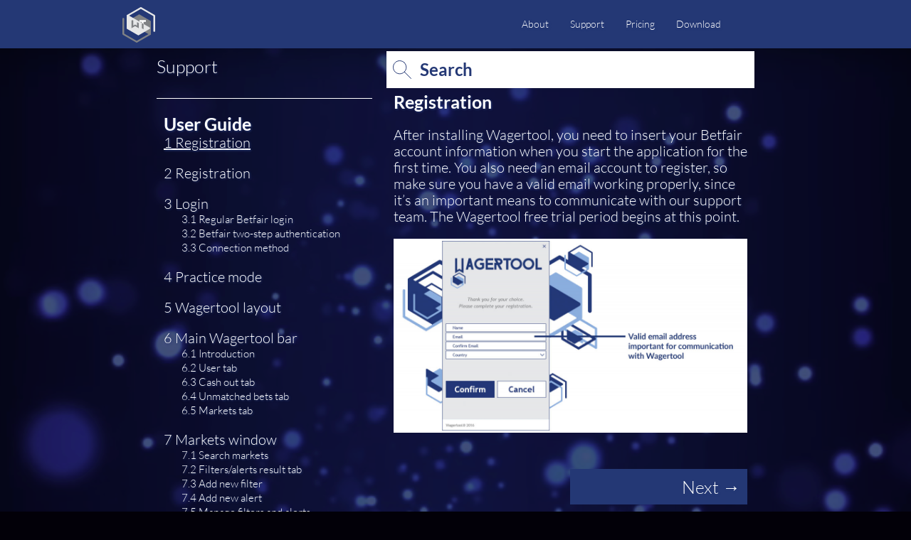

--- FILE ---
content_type: text/html; charset=UTF-8
request_url: https://www.wagertool.com/support/user-guide
body_size: 22971
content:
<!DOCTYPE html PUBLIC "-//W3C//DTD XHTML 1.0 Transitional//EN" "http://www.w3.org/TR/xhtml1/DTD/xhtml1-transitional.dtd">
<html xmlns="http://www.w3.org/1999/xhtml" xmlns:fb="http://ogp.me/ns/fb#" lang="en" xml:lang="en">
    <head>
        

<!--<meta charset="utf-8">-->
<meta http-equiv="Content-Type" content="text/html; charset=UTF-8">
<meta http-equiv="X-UA-Compatible" content="IE=edge">
<meta name="viewport" content="width=device-width, initial-scale=1">
<!-- The above 3 meta tags *must* come first in the head; any other head content must come *after* these tags -->
<title>
    User Guide | Wagertool</title>

<base href="https://www.wagertool.com/">
<link rel="canonical" href="https://www.wagertool.com/support/user-guide">
<link rel="alternate" href="https://www.wagertool.com/pt/support/user-guide" hreflang="pt-PT"><link rel="alternate" href="https://www.wagertool.com/es/support/user-guide" hreflang="es-ES"><link rel="alternate" href="https://www.wagertool.com/en/support/user-guide" hreflang="en-GB">
                    <link href="https://www.wagertool.com/app/wagertool/media/css/inspinia/reset.css?_t=1769396591" rel="stylesheet">
                                        <link href="https://www.wagertool.com/css/inspinia/bootstrap/bootstrap.min.css?_t=1769396591" rel="stylesheet">
                    
<!--<link href='https://fonts.googleapis.com/css?family=Quattrocento:700' rel='stylesheet' type='text/css'>
<link href='https://fonts.googleapis.com/css?family=Roboto:400,100,100italic,300,300italic,400italic,500,500italic,700,700italic,900' rel='stylesheet' type='text/css'>-->

<!-- HTML5 shim and Respond.js for IE8 support of HTML5 elements and media queries -->
<!-- WARNING: Respond.js doesn't work if you view the page via file:// -->
<!--[if lt IE 9]>
  <script src="https://oss.maxcdn.com/html5shiv/3.7.2/html5shiv.min.js"></script>
  <script src="https://oss.maxcdn.com/respond/1.4.2/respond.min.js"></script>
<![endif]-->
<!--<link href="/css//css/fontsQuattrocento.css" rel="stylesheet">
<link href="/css//css/fontsRoboto.css" rel="stylesheet">-->


<!-- <script src="js/jquery.min.js"></script> -->



<!--<link rel="stylesheet" href="https://maxcdn.bootstrapcdn.com/font-awesome/4.6.1/css/font-awesome.min.css">-->
<link rel="stylesheet" href="https://maxcdn.bootstrapcdn.com/font-awesome/4.7.0/css/font-awesome.min.css">

                    <link href="https://www.wagertool.com/js/plugins/iCheck/square/blue.css?_t=1769396591" rel="stylesheet">
                                        <link href="https://www.wagertool.com/js/plugins/iCheck/all.css?_t=1769396591" rel="stylesheet">
                                        <link href="https://www.wagertool.com/js/plugins/datatables/dataTables.bootstrap.css?_t=1769396591" rel="stylesheet">
                                        <link href="https://www.wagertool.com/js/plugins/datetimepicker/bootstrap-datetimepicker.min.css?_t=1769396591" rel="stylesheet">
                    
<!-- Ionicons -->
                    <link href="https://www.wagertool.com/css/inspinia/ionicons.min.css?_t=1769396591" rel="stylesheet">
                    <!-- AdminLTE Skins. Choose a skin from the css/skins
folder instead of downloading all of them to reduce the load. -->

                    <link href="https://www.wagertool.com/app/wagertool/media/css/inspinia/style.css?_t=1769396591" rel="stylesheet">
                    


<!-- FormValidation CSS file -->
                    <link href="https://www.wagertool.com/js/plugins/formvalidation/dist/css/formValidation.min.css?_t=1769396591" rel="stylesheet">
                    
                    <link href="https://www.wagertool.com/css/inspinia/gridstack/gridstack-extra.css?_t=1769396591" rel="stylesheet">
                                        <link href="https://www.wagertool.com/css/inspinia/gridstack/gridstack.css?_t=1769396591" rel="stylesheet">
                                        <link href="https://www.wagertool.com/css/inspinia/jquery-ui.min.css?_t=1769396591" rel="stylesheet">
                    
                    <link href="https://www.wagertool.com/js/plugins/PhotoSwipe-master/dist/photoswipe.css?_t=1769396591" rel="stylesheet">
                                        <link href="https://www.wagertool.com/js/plugins/PhotoSwipe-master/dist/default-skin/default-skin.css?_t=1769396591" rel="stylesheet">
                                        <link href="https://www.wagertool.com/css/inspinia/swiper.min.css?_t=1769396591" rel="stylesheet">
                    <script src="https://www.wagertool.com/js/plugins/third-party/jquery.min.js"></script>

<script src="https://www.wagertool.com/js/plugins/third-party/jquery.cookie.js"></script>
<link rel="stylesheet" type="text/css" href="https://www.wagertool.com/js//plugins/xoxcoTags/jquery.tagsinput.css" />
            <script type="text/javascript">var useNodeJs = false;</script>
                <script type="text/javascript">
        var NTranslation = NTranslation || {};
        NTranslation.text = NTranslation.text || [];
        NTranslation.template = NTranslation.template || [];


        NTranslation.text[ 0 ] = 'The row you are trying to edit, was changed on the external database. Do you want to continue with your edits?';
        NTranslation.text[ 1 ] = 'The changed fields externally were:';
        NTranslation.text[ 2 ] = 'The <b>same values</b> you are trying to change, were changed on the external database. It is too dangerous to allow this changes. Please review the changes from the external table within the form.';
        NTranslation.text[ 3 ] = 'The changed fields were:';
        NTranslation.text[ 4 ] = 'Are you sure you want to remove';
        NTranslation.text[ 5 ] = 'Are you sure you want to fix';
        NTranslation.text[ 6 ] = 'You have unsaved changes, if you continue you will LOSE them, are you sure you want to continue?';
        NTranslation.text[ 7 ] = 'Are you sure?';
        NTranslation.text[ 8 ] = 'Yes';
        NTranslation.text[ 9 ] = 'No';
        NTranslation.text[ 10 ] = 'Unsaved changes';
        NTranslation.text[ 11 ] = 'Upload file';
        NTranslation.text[ 12 ] = 'Select file';
        NTranslation.text[ 13 ] = 'Log Out confirmation';
        NTranslation.text[ 14 ] = 'Do you really want to log out?';
        NTranslation.text[ 15 ] = 'Log Out';
        NTranslation.text[ 16 ] = 'Cancel';
        NTranslation.text[ 17 ] = 'No more messages to show.';
        NTranslation.text[ 18 ] = 'See All Messages.';
        NTranslation.text[ 19 ] = 'min(s).';
        NTranslation.text[ 20 ] = 'hour(s).';
        NTranslation.text[ 21 ] = 'day(s).';
        NTranslation.text[ 22 ] = 'just now.';
        NTranslation.text[ 23 ] = 'Compose';
        NTranslation.text[ 24 ] = 'Back to inbox';
        NTranslation.text[ 25 ] = 'Save changes';
        NTranslation.text[ 26 ] = 'Cancel';
        NTranslation.text[ 27 ] = 'Edit Event';

        </script>
                <script type="text/javascript">
            var securityVars = "securitytoken=CF11219A5B54335BEEB7ADD773362E59&devicetoken=comingFromDashboard&appid=dashboard&controlValue=1769396591&connection_db_company_id=36&connection_db_company_name=wagertool&clientIpTEST=18.117.81.141&phpid=6976d96f48c7c&debug_dashboard=";
            var securityVars = "";
        </script>
        


<meta name="description" content="">

<!-- FACEBOOK -->
<meta property="og:title" content="User Guide | Wagertool">
<meta property="og:description" content="">
<meta property="og:url" content="https://www.wagertool.com/support/user-guide">
<meta property="og:image" content="62/77c9f08807e91cb62068be73f81e0f77.png">
<meta property="og:image:width" content="1200">
<meta property="og:image:height" content="630">

<meta property="og:site_name" content="Wagertool - Giving trading software new directions">
<meta property="fb:app_id" content="1">
<meta property="og:type" content="article">
<meta property="og:locale" content="en_GB">
<meta property="og:locale:alternate" content="pt_PT" /><meta property="og:locale:alternate" content="es_ES" /><!-- FACEBOOK -->

<link rel="apple-touch-icon" sizes="57x57" href="app/wagertool/media/images/apple-touch-icon-57x57.png">
<link rel="apple-touch-icon" sizes="60x60" href="app/wagertool/media/images/apple-touch-icon-60x60.png">
<link rel="apple-touch-icon" sizes="72x72" href="app/wagertool/media/images/apple-touch-icon-72x72.png">
<link rel="apple-touch-icon" sizes="76x76" href="app/wagertool/media/images/apple-touch-icon-76x76.png">
<link rel="apple-touch-icon" sizes="114x114" href="app/wagertool/media/images/apple-touch-icon-114x114.png">
<link rel="apple-touch-icon" sizes="120x120" href="app/wagertool/media/images/apple-touch-icon-120x120.png">
<link rel="apple-touch-icon" sizes="144x144" href="app/wagertool/media/images/apple-touch-icon-144x144.png">
<link rel="apple-touch-icon" sizes="152x152" href="app/wagertool/media/images/apple-touch-icon-152x152.png">
<link rel="apple-touch-icon" sizes="180x180" href="app/wagertool/media/images/apple-touch-icon-180x180.png">
<link rel="icon" type="image/png" href="app/wagertool/media/images/favicon-32x32.png" sizes="32x32">
<link rel="icon" type="image/png" href="app/wagertool/media/images/android-chrome-192x192.png" sizes="192x192">
<link rel="icon" type="image/png" href="app/wagertool/media/images/favicon-96x96.png" sizes="96x96">
<link rel="icon" type="image/png" href="app/wagertool/media/images/favicon-16x16.png" sizes="16x16">

<link rel="manifest" href="app/wagertool/media/images/manifest.json">
<link rel="mask-icon" href="app/wagertool/media/images/safari-pinned-tab.svg" color="#5bbad5">
<meta name="msapplication-TileColor" content="#da532c">
<meta name="msapplication-TileImage" content="https://www.wagertool.com/app/wagertool/media/images/mstile-144x144.png">

<link href="css/blue/chosen/chosen.css" rel="stylesheet">

<meta name="theme-color" content="#ffffff">
                    <link href="https://www.wagertool.com/app/wagertool/media/css/bootstrap-select.min.css?_t=1769396591" rel="stylesheet">
                                        <link href="https://www.wagertool.com/app/wagertool/media/css/wt-select.css?_t=1769396591" rel="stylesheet">
                                        <link href="https://www.wagertool.com/app/wagertool/media/css/hamburgers.min.css?_t=1769396591" rel="stylesheet">
                    <!-- Bootstrap -->


<!-- HTML5 shim and Respond.js for IE8 support of HTML5 elements and media queries -->
<!-- WARNING: Respond.js doesn't work if you view the page via file:// -->
<!--[if lt IE 9]>
  <script src="https://oss.maxcdn.com/html5shiv/3.7.2/html5shiv.min.js"></script>
  <script src="https://oss.maxcdn.com/respond/1.4.2/respond.min.js"></script>
<![endif]-->


<!-- Global site tag (gtag.js) - Google Analytics -->
<script async src="https://www.googletagmanager.com/gtag/js?id=UA-79153952-1"></script>
<script>
  window.dataLayer = window.dataLayer || [];
  function gtag(){dataLayer.push(arguments);}
  gtag('js', new Date());

  gtag('config', 'UA-79153952-1');
  function sendGtagDownloadWindows(){gtag('event','download-windows',{'event_category':'download'});}
  function sendGtagDownloadAndroidMobile(){gtag('event','download-android-mobile',{'event_category':'download'});}
  function sendGtagDownloadAndroidTablet(){gtag('event','download-android-tablet',{'event_category':'download'});}
  function sendGtagDownloadCashoutAndroid(){gtag('event','download-cashout-android-mobile',{'event_category':'download'});}
</script>
<!-- Facebook Pixel Code -->
<script>
!function(f,b,e,v,n,t,s)
{if(f.fbq)return;n=f.fbq=function(){n.callMethod?
n.callMethod.apply(n,arguments):n.queue.push(arguments)};
if(!f._fbq)f._fbq=n;n.push=n;n.loaded=!0;n.version='2.0';
n.queue=[];t=b.createElement(e);t.async=!0;
t.src=v;s=b.getElementsByTagName(e)[0];
s.parentNode.insertBefore(t,s)}(window,document,'script',
'https://connect.facebook.net/en_US/fbevents.js');
 fbq('init', '145340969496544');
fbq('track', 'PageView');
</script>
<noscript>
 <img height="1" width="1"
src="https://www.facebook.com/tr?id=145340969496544&ev=PageView
&noscript=1"/>
</noscript>
<!-- End Facebook Pixel Code -->
        <style type="text/css">

            #globalChangesModalBox, #globalAlertBox
            {
                display: none ;
            }

            .adminActive #globalChangesModalBox,.adminActive #globalAlertBox
            {
                display: block;
            }

            .obsCont:before
            {
                content: attr(data-second) "\0040" attr(data-first);
            }

        </style>
    </head>
    <body class='homepage'>

    
    <script type="text/javascript">
        var loadedModules = [];

        var fullWebsiteUrl = "https://www.wagertool.com/";

        function require(script, asyncValue ) {

            if( typeof asyncValue == "undefined" )
            {
                asyncValue = false;
            }

            if( loadedModules.indexOf( script ) === -1 )
            {
                loadedModules.push( script );

                if( script.indexOf( fullWebsiteUrl ) === -1 )
                {
                    script = fullWebsiteUrl + script;
                    //NHelperFunctions.log( "ADDED EXTRA to " + script );
                }

                $.ajax({
                    url: script,
                    dataType: "script",
                    async: asyncValue,           // <-- This is the key
                    success: function () {
                        // all good...
                    },
                    error: function ( req, msg, err)
                    {
                        throw new Error("Could not load " + script);
                    }
                });
            }
            else
            {
                //NHelperFunctions.log( "AVOIDED LOAD OF: " + script );
            }

        }
        require("https://www.wagertool.com/js/plugins/third-party/jquery.validate.min.js");
                    require("https://www.wagertool.com/js/plugins/third-party/jquery.validate.messages_en_en.js");
                require("https://www.wagertool.com/js/plugins/third-party/additional-methods.min.js");
        require("https://www.wagertool.com/js/plugins/third-party/inspinia/bootstrap.min.js");
        require("https://www.wagertool.com/js/plugins/third-party/bootstrap-select.min.js");
        require('https://www.wagertool.com/js/helpers/NHelperFunctions.js');
        require('https://www.wagertool.com/js/helpers/NAjax.js');

    </script>
        <script> var newcoLanguageCode = 'en';</script>
<div class="modal" id="globalChangesModalBox">
  <div class="modal-dialog">
    <div class="modal-content">
      <div class="modal-header">
        <button type="button" class="close" data-dismiss="modal" aria-label="Close"><span aria-hidden="true">×</span></button>
        <h4 class="modal-title"></h4>
      </div>
      <div class="modal-body"></div>
      <div class="modal-footer">
        <button type="button" id="cancelChangeBox" class="btn btn-default" data-dismiss="modal">Cancel</button>
        <button type="button" id="submitChangeBox" class="btn btn-primary">Save changes</button>
        <button type="button" id="actionChangeBox" class="btn btn-warning pull-left" style="display: none"></button>
        <div id='footerEventMessage'></div>
      </div>
    </div><!-- /.modal-content -->
  </div><!-- /.modal-dialog -->
</div>



<div class="box-body" id="globalAlertBox">
    <div class="alert alert-dismissable">
        <button type="button" class="close" data-dismiss="alert" aria-hidden="true">×</button>
        <h4>
            <i class="icon fa"></i>
        </h4>
    </div>
</div>        <script type="text/javascript">
            var templateFolder = "wagertool";
            var serverAddress = "https://www.wagertool.com";
            var myServerAddress = "http://www.wagertool.com";
                    </script>
        <div id="mobilemenuContainer">
</div>
<script type="text/javascript">
$( document ).ready( function()
{
    NHelperFunctions.loadPage( "mobilemenuContainer", "?action=loadModule&module=Menu&viewtoLoadName=mobilemenu&contentView=0&includeOnly=0" );
});
</script>
<div id='frontEndMenuDiv' class='hidden'>
    <div class="wt-mainmenu withbg" style='display: none;'>
        <div class="container-fluid">
            <menu>
                <div class="main-menu-icon" data-showfromtop-extratop="10">
                    <a href="/" class='nolinkhelper'>
                    <svg version="1.1" xmlns="http://www.w3.org/2000/svg" xmlns:xlink="http://www.w3.org/1999/xlink" x="0px" y="0px" width="60px" height="65px" viewBox="0 0 60 65" enable-background="new 0 0 60 65" xml:space="preserve">
                        <g>
                            <g>
                                <g>
                                    <polygon fill="#808285" points="10.887,26.415 30.77,14.935 50.651,26.415 50.651,49.373          "></polygon>
                                </g>
                                <path fill="#808285" d="M52.15,26.415v22.958c0,0.535-0.285,1.031-0.75,1.298c-0.464,0.268-1.033,0.268-1.498,0L10.137,27.712
                                    c-0.465-0.269-0.751-0.763-0.751-1.298c0-0.537,0.286-1.032,0.751-1.299l19.884-11.48c0.463-0.268,1.032-0.268,1.501,0
                                    L51.4,25.116C51.865,25.383,52.15,25.878,52.15,26.415z M49.152,46.774V27.279L30.77,16.667l-16.882,9.748L49.152,46.774z"></path>
                                <path fill="#808285" d="M52.15,49.38c0,0.518-0.269,1.021-0.75,1.3L26.946,64.799c-0.463,0.269-1.035,0.269-1.503,0L0.988,50.68
                                    c-0.463-0.268-0.751-0.762-0.751-1.299v-28.24c0-0.828,0.673-1.5,1.503-1.5c0.828,0,1.499,0.673,1.499,1.5v27.373l22.956,13.256
                                    l23.707-13.687c0.718-0.415,1.636-0.168,2.048,0.548C52.088,48.867,52.15,49.123,52.15,49.38z"></path>
                                <g>
                                    <polygon fill="#E6E7E8" points="49.113,38.583 29.223,50.066 9.337,38.583 9.337,15.618           "></polygon>
                                </g>
                                <path fill="#E6E7E8" d="M50.614,38.583c0,0.536-0.288,1.03-0.75,1.299L29.973,51.366c-0.462,0.267-1.033,0.267-1.497,0
                                    L8.586,39.882c-0.463-0.269-0.75-0.763-0.75-1.299V15.618c0-0.537,0.287-1.031,0.75-1.298c0.464-0.269,1.033-0.269,1.502,0
                                    l39.776,22.964C50.326,37.551,50.614,38.047,50.614,38.583z M29.223,48.334l16.89-9.75L10.835,18.216v19.501L29.223,48.334z"></path>
                                <path fill="#808285" d="M29.848,29.192v9.358l-6.527-3.799l-6.526,3.802V24.529c0-0.218,0.179-0.397,0.379-0.397h2.314
                                    c0.22,0,0.38,0.18,0.38,0.397v9.321l3.459-2l3.447,2v-6.422L29.848,29.192z"></path>
                                <path fill="#E6E7E8" d="M59.763,15.625v28.249c0,0.828-0.673,1.499-1.498,1.499c-0.829,0-1.501-0.671-1.501-1.499V16.49
                                    L33.799,3.231L10.088,16.922c-0.719,0.416-1.638,0.169-2.053-0.548c-0.412-0.717-0.168-1.636,0.551-2.049L33.05,0.202
                                    c0.463-0.269,1.037-0.269,1.501,0l24.461,14.124C59.479,14.594,59.763,15.088,59.763,15.625z"></path>
                                <path fill="#FFFFFF" d="M35.622,38.763V26.849h-3.887c-0.218,0-0.399-0.18-0.399-0.399v-2.333c0-0.218,0.182-0.377,0.399-0.377
                                    h10.804c0.258,0,0.478,0.159,0.478,0.377v2.333c0,0.22-0.22,0.399-0.478,0.399h-3.808v13.695L35.622,38.763z"></path>
                                <path fill="#808285" d="M38.731,30.856v9.688l-3.109-1.781v-9.701L38.731,30.856z"></path>
                            </g>
                        </g>
                    </svg>
                    </a>

                </div>
                <div class="hidden-xs col-xs-1" style="display:inline-block; float:right;">&nbsp;</div>
                <div id='topInlineMenu' style="display:inline-block; float:right;"></div>
                <script type="text/javascript">
                $( document ).ready( function()
                {
                    NHelperFunctions.loadPage( "topInlineMenu", "?action=loadModule&module=Menu&viewtoLoadName=inlineMenu&contentView=0&includeOnly=0" );
                });
                </script>
            </menu>
        </div>
    </div>
    <div class="wt-main-menu-spacer"></div>
</div>            <div class="content-wrapper hasRoute" id="mainContentDiv" style="min-height: 801px;">
                

<script>
$(document).ready(function()
{

    $(".wt-main-menu-spacer").show();
    $(".wt-mainmenu").show();

    $("#frontEndMenuDiv").removeClass( "hidden" );


    $("body").removeClass("homepage");

    var extraGets = "";
    
    $('.iFrameForSuggestions').attr("src", $('.iFrameForSuggestions').attr("src") + '&lang=en' + extraGets );
});
</script>
<script type="text/javascript">var module = "PageCreator"; var view = ""; var templateFolder = "wagertool"; </script><script type="text/javascript"> require("https://www.wagertool.com/js/modules/PageCreator.js"); </script><script type="text/javascript">var module = module || "PageCreator"; var view = view || ""; var templateFolder = "wagertool";</script><script type="text/javascript"> require("https://www.wagertool.com/app/wagertool/media/js/modules/PageCreator.js"); </script><script type="text/javascript">var module = "PageCreator"; var view = "viewPage"; var templateFolder = "wagertool"; </script><script type="text/javascript"> require("https://www.wagertool.com/js/modules/PageCreator.js"); </script><script type="text/javascript">var module = module || "PageCreator"; var view = view || "viewPage"; var templateFolder = "wagertool";</script><script type="text/javascript"> require("https://www.wagertool.com/app/wagertool/media/js/modules/PageCreator.js"); </script>

                        <script type="text/javascript"> require("https://www.wagertool.com/js//plugins/third-party/viewSpecific/lodash.min.js"); </script>
                                            <script type="text/javascript"> require("https://www.wagertool.com/js//plugins/third-party/viewSpecific/gridstack.js"); </script>
                    
<script>
var idsCharts = idsCharts || ["pie1", "pie2"];
var widgetsDivs = widgetsDivs || [];
var heightFactor = (13.95);

widgetsDivs = [];
gridVals = [];

</script>
    <!--<div id='buttonsDiv' style='margin-right: 20px; position: relative;'>
        <button class="btn btn-primary" onClick="NHelperFunctions.loadPage( 'editWidgetsDiv', '?action=loadModule&module=PageCreator&viewtoLoadName=editWidgets&page_id='); changeGridStatus();" id='buttonChangeStatus'>Preview Page</button>
    </div>
-->

    <div class='clear'></div>
    <div class='box' id='mainDivForGrid' style='border-top: 0px;' >
        <div class="grid-stack" >
        
                    




                    <div id="div_blogPage_380"
                        data-custom-id="380"
                        class="grid-stack-item notDataTable"
                        data-gs-x="0"
                        data-gs-y="0"
                        data-gs-width="12"
                        data-gs-height="15"
                        style='position: absolute; overflow-y: none; '
                                                data-gs-min-height='5'
                        data-gs-min-width='2'
                        data-gs-max-width='12'
                        data-dbdefined-height="15"
                        data-gs-no-move='yes' data-gs-no-resize='yes' data-gs-locked='yes'                        >

                        <div class="grid-stack-item-content ">
                        
                                                         <div class="row user-guide">
                <!--<div class="dropdown user-guide-cotent">
                    <button class="btn btn-primary dropdown-toggle" type="button" data-toggle="dropdown">Dropdown Example
                    <span class="caret"></span></button>
                    <ul class="dropdown-menu">
                        <li class="active"><a href="#tab_a" data-toggle="tab">1. Registration</a></li>
                        <li><a href="#tab_b" data-toggle="tab">2. Login</a></li>
                        <li><a href="#tab_c" data-toggle="tab">2.1 Regular Betfair login</a></li>
                        <li><a href="#tab_d" data-toggle="tab">2.2 Betfair two-step authentication</a></li>
                        <li><a href="" data-toggle="tab">2.3 Connection method</a></li>
                        <li><a href="" data-toggle="tab">3 Practice mode</a></li>
                        <li><a href="" data-toggle="tab">4 SMARTPROTRADING layout</a></li>
                        <li><a href="" data-toggle="tab">5 Main SMARTPROTRADING bar</a></li>
                        <li><a href="" data-toggle="tab">5.1 Introduction</a></li>
                        <li><a href="" data-toggle="tab">5.2 User tab</a></li>
                        <li><a href="" data-toggle="tab">5.3 Cash out tab</a></li>
                        <li><a href="" data-toggle="tab">5.4 Unmatched bets tab</a></li>
                        <li><a href="" data-toggle="tab">5.5 Markets tab</a></li>
                        <li><a href="" data-toggle="tab">6 Markets window</a></li>
                        <li><a href="" data-toggle="tab">6.1 Search markets</a></li>
                        <li><a href="" data-toggle="tab">6.2 Filters/alerts result tab</a></li>
                        <li><a href="" data-toggle="tab">6.3 Add new filter</a></li>
                        <li><a href="" data-toggle="tab">6.4 Add new alert</a></li>
                        <li><a href="" data-toggle="tab">6.5 Manage filters and alerts</a></li>
                        <li><a href="" data-toggle="tab">6.6 Where the money is markets</a></li>
                        <li><a href="" data-toggle="tab">7 Livescores window</a></li>
                        <li><a href="" data-toggle="tab">8 Settings</a></li>
                        <li><a href="" data-toggle="tab">8.1 General</a></li>
                        <li><a href="" data-toggle="tab">8.2 Market</a></li>
                        <li><a href="" data-toggle="tab">8.3 Stakes/Window</a></li>
                        <li><a href="" data-toggle="tab">8.4 Shortcut keys</a></li>
                        <li><a href="" data-toggle="tab">8.5 Favorite sports</a></li>
                        <li><a href="" data-toggle="tab">8.6 Refresh rate</a></li>
                        <li><a href="" data-toggle="tab">8.7 Sounds</a></li>
                        <li><a href="" data-toggle="tab">9 Logger</a></li>
                        <li><a href="" data-toggle="tab">10 Grid view</a></li>
                        <li><a href="" data-toggle="tab">10.1 Layout</a></li>
                        <li><a href="" data-toggle="tab">10.2 Grid betting interface</a></li>
                        <li><a href="" data-toggle="tab">10.3 Bets sidebar</a></li>
                        <li><a href="" data-toggle="tab">10.4 Menu sidebar</a></li>
                        <li><a href="" data-toggle="tab">11 Ladder view</a></li>
                        <li><a href="" data-toggle="tab">11.1 Layout</a></li>
                        <li><a href="" data-toggle="tab">11.2 Lader Betting Interface</a></li>
                        <li><a href="" data-toggle="tab">11.3 Customize ladder</a></li>
                        <li><a href="" data-toggle="tab">11.4 Menu sidebar</a></li>
                        <li><a href="" data-toggle="tab">12 Bet persistence types</a></li>
                        <li><a href="" data-toggle="tab">13 Chart view</a></li>
                        <li><a href="" data-toggle="tab">13.1 Layout</a></li>
                        <li><a href="" data-toggle="tab">13.2 Odds chart (candlestick / bars / lines)</a></li>
                        <li><a href="" data-toggle="tab">13.3 Moving average chart</a></li>
                        <li><a href="" data-toggle="tab">13.4 Relative strength index chart</a></li>
                        <li><a href="" data-toggle="tab">13.5 Volume chart</a></li>
                        <li><a href="" data-toggle="tab">14 All markets view</a></li>
                        <li><a href="" data-toggle="tab">15 More market details</a></li>
                        <li><a href="" data-toggle="tab">15.1 Betfair live video</a></li>
                        <li><a href="" data-toggle="tab">15.2 Match view</a></li>
                        <li><a href="" data-toggle="tab">15.3 Statistics</a></li>
                        <li><a href="" data-toggle="tab">16 Stake types</a></li>
                        <li><a href="" data-toggle="tab">16.1 Stake</a></li>
                        <li><a href="" data-toggle="tab">16.2 Liability</a></li>
                        <li><a href="" data-toggle="tab">16.3 Profit</a></li>
                        <li><a href="" data-toggle="tab">16.4 Mix</a></li>
                        <li><a href="" data-toggle="tab">17 Multibet view</a></li>
                        <li><a href="" data-toggle="tab">17.1 Dutching</a></li>
                        <li><a href="" data-toggle="tab">17.2 Back the field</a></li>
                        <li><a href="" data-toggle="tab">17.3 Bookmaking</a></li>
                        <li><a href="" data-toggle="tab">17.4 Lay the field</a></li>
                        <li><a href="" data-toggle="tab">18 Betting automation</a></li>
                        <li><a href="" data-toggle="tab">18.1 Tick offset</a></li>
                        <li><a href="" data-toggle="tab">18.2 Stop Loss</a></li>
                        <li><a href="" data-toggle="tab">18.3 Tick Offset combined with Stop Loss</a></li>
                        <li><a href="" data-toggle="tab">18.4 Trailing Stop</a></li>
                        <li><a href="" data-toggle="tab">18.5 Auto Trade</a></li>
                        <li><a href="" data-toggle="tab">18.6 Fill or Kill</a></li>
                        <li><a href="" data-toggle="tab">19 Line markets</a></li>
                    </ul>
                </div>-->
                <div class="color-gradiente guide-page">
                    <div class="master-container">
                        <div class="col-md-3 col-md-offset-2 col-sm-6 try-left hidden-sm  hidden-xs">
                            <h4>Support</h4>
                             
        <div id='Blog_divView_moduleView_383' class="clearfix">
        <script type="text/javascript">var module = "Blog"; var view = ""; var templateFolder = "wagertool"; </script><script type="text/javascript"> require("https://www.wagertool.com/js/modules/Blog.js"); </script><script type="text/javascript">var module = "Blog"; var view = "leftColumn"; var templateFolder = "wagertool"; </script><script type="text/javascript"> require("https://www.wagertool.com/js/modules/Blog.js"); </script><div class="row inside" >
    <div class="col-sm-12 col-xs-12 paddedbot20" id="divForLeftSideResults">
    
    </div>
</div>
<div class="row inside">
    <div class="col-sm-12 col-xs-12 paddedbot20 paddedtop20 border-top paddedbot-mobile-5px paddedtop-mobile-5px no-padding-sides-mobile">
        
<style type="text/css">
.blogCategoryBold{
font-weight: bold;
}
.notop.blogCategoryBold{
    font-weight: normal;
}



</style>
<ul class="linkslist font5 blogCategoryList">
     <li class="paddedbot20 padded-top-mobile-10 padded-bottom-mobile-10 blog-category-menu">

                            <script type="text/javascript">
                    var selectedParent = '2';
                </script>
                                <a href="support/user-guide/registration" data-divtoload="blogContentDiv" data-extratoroute="internal"
                   onClick="NBlog.clickedBlogLink( this, 'singlePostNavigation', '2','2' ); underlineBlogCateg(this); "
                   class='parent_2'>
                User Guide</a><br />

                                        <ul class="hidden-xs linkslist 0 child_2 font14" style='display: none;'>

                                                                                    <li class="paddedbot20 postNavigation" data-userguideli='342'>
                                    <a href="support/user-guide/registration" data-divtoload="blogContentDiv" data-callback="NBlog.blogToTop" onClick="NBlog.clickedBlogLink( this, 'singlePostNavigation', '2','2','342' ); " class='child_2'>1 Registration</a><br />
                                                                    </li>
                                                                <li class="paddedbot20 postNavigation" data-userguideli='189'>
                                    <a href="support/user-guide/registration" data-divtoload="blogContentDiv" data-callback="NBlog.blogToTop" onClick="NBlog.clickedBlogLink( this, 'singlePostNavigation', '2','2','189' ); " class='child_2'>2 Registration</a><br />
                                                                    </li>
                                                                <li class="paddedbot20 postNavigation" data-userguideli='181'>
                                    <a href="support/user-guide/login" data-divtoload="blogContentDiv" data-callback="NBlog.blogToTop" onClick="NBlog.clickedBlogLink( this, 'singlePostNavigation', '2','2','181' ); " class='child_2'>3 Login</a><br />
                                                                            <ul class="hidden-xs linkslist sublist font10 child_2">

                                                                                            <li class="liAnchorsBlogLink">
                                                                                                    <a data-id="regular_betfair_login" href="support/user-guide/login#anchor=regular_betfair_login"
                                                    data-divtoload="blogContentDiv"
                                                    data-callback='NBlog.blogToTop'
                                                    data-callbackargs='regular_betfair_login'
                                                    onClick="underlineAnchor( 'regular_betfair_login' ); NBlog.clickedBlogLink( this, 'singlePostNavigation', '2','2','181','regular_betfair_login' )" class='anchorsBlogLink child_2'>3.1 Regular Betfair login</a><br />
                                                </li>
                                                                                            <li class="liAnchorsBlogLink">
                                                                                                    <a data-id="betfair_two_step_authentication" href="support/user-guide/login#anchor=betfair_two_step_authentication"
                                                    data-divtoload="blogContentDiv"
                                                    data-callback='NBlog.blogToTop'
                                                    data-callbackargs='betfair_two_step_authentication'
                                                    onClick="underlineAnchor( 'betfair_two_step_authentication' ); NBlog.clickedBlogLink( this, 'singlePostNavigation', '2','2','181','betfair_two_step_authentication' )" class='anchorsBlogLink child_2'>3.2 Betfair two-step authentication</a><br />
                                                </li>
                                                                                            <li class="liAnchorsBlogLink">
                                                                                                    <a data-id="connection_method" href="support/user-guide/login#anchor=connection_method"
                                                    data-divtoload="blogContentDiv"
                                                    data-callback='NBlog.blogToTop'
                                                    data-callbackargs='connection_method'
                                                    onClick="underlineAnchor( 'connection_method' ); NBlog.clickedBlogLink( this, 'singlePostNavigation', '2','2','181','connection_method' )" class='anchorsBlogLink child_2'>3.3 Connection method</a><br />
                                                </li>
                                            
                                        </ul>
                                                                    </li>
                                                                <li class="paddedbot20 postNavigation" data-userguideli='27'>
                                    <a href="support/user-guide/practice-mode" data-divtoload="blogContentDiv" data-callback="NBlog.blogToTop" onClick="NBlog.clickedBlogLink( this, 'singlePostNavigation', '2','2','27' ); " class='child_2'>4 Practice mode</a><br />
                                                                    </li>
                                                                <li class="paddedbot20 postNavigation" data-userguideli='29'>
                                    <a href="support/user-guide/wagertool-layout" data-divtoload="blogContentDiv" data-callback="NBlog.blogToTop" onClick="NBlog.clickedBlogLink( this, 'singlePostNavigation', '2','2','29' ); " class='child_2'>5 Wagertool layout</a><br />
                                                                    </li>
                                                                <li class="paddedbot20 postNavigation" data-userguideli='39'>
                                    <a href="support/user-guide/main-wagertool-bar" data-divtoload="blogContentDiv" data-callback="NBlog.blogToTop" onClick="NBlog.clickedBlogLink( this, 'singlePostNavigation', '2','2','39' ); " class='child_2'>6 Main Wagertool bar</a><br />
                                                                            <ul class="hidden-xs linkslist sublist font10 child_2">

                                                                                            <li class="liAnchorsBlogLink">
                                                                                                    <a data-id="introduction" href="support/user-guide/main-wagertool-bar#anchor=introduction"
                                                    data-divtoload="blogContentDiv"
                                                    data-callback='NBlog.blogToTop'
                                                    data-callbackargs='introduction'
                                                    onClick="underlineAnchor( 'introduction' ); NBlog.clickedBlogLink( this, 'singlePostNavigation', '2','2','39','introduction' )" class='anchorsBlogLink child_2'>6.1 Introduction</a><br />
                                                </li>
                                                                                            <li class="liAnchorsBlogLink">
                                                                                                    <a data-id="user_tab" href="support/user-guide/main-wagertool-bar#anchor=user_tab"
                                                    data-divtoload="blogContentDiv"
                                                    data-callback='NBlog.blogToTop'
                                                    data-callbackargs='user_tab'
                                                    onClick="underlineAnchor( 'user_tab' ); NBlog.clickedBlogLink( this, 'singlePostNavigation', '2','2','39','user_tab' )" class='anchorsBlogLink child_2'>6.2 User tab</a><br />
                                                </li>
                                                                                            <li class="liAnchorsBlogLink">
                                                                                                    <a data-id="cash_out_tab" href="support/user-guide/main-wagertool-bar#anchor=cash_out_tab"
                                                    data-divtoload="blogContentDiv"
                                                    data-callback='NBlog.blogToTop'
                                                    data-callbackargs='cash_out_tab'
                                                    onClick="underlineAnchor( 'cash_out_tab' ); NBlog.clickedBlogLink( this, 'singlePostNavigation', '2','2','39','cash_out_tab' )" class='anchorsBlogLink child_2'>6.3 Cash out tab</a><br />
                                                </li>
                                                                                            <li class="liAnchorsBlogLink">
                                                                                                    <a data-id="unmatched_bets_tab" href="support/user-guide/main-wagertool-bar#anchor=unmatched_bets_tab"
                                                    data-divtoload="blogContentDiv"
                                                    data-callback='NBlog.blogToTop'
                                                    data-callbackargs='unmatched_bets_tab'
                                                    onClick="underlineAnchor( 'unmatched_bets_tab' ); NBlog.clickedBlogLink( this, 'singlePostNavigation', '2','2','39','unmatched_bets_tab' )" class='anchorsBlogLink child_2'>6.4 Unmatched bets tab</a><br />
                                                </li>
                                                                                            <li class="liAnchorsBlogLink">
                                                                                                    <a data-id="markets_tab" href="support/user-guide/main-wagertool-bar#anchor=markets_tab"
                                                    data-divtoload="blogContentDiv"
                                                    data-callback='NBlog.blogToTop'
                                                    data-callbackargs='markets_tab'
                                                    onClick="underlineAnchor( 'markets_tab' ); NBlog.clickedBlogLink( this, 'singlePostNavigation', '2','2','39','markets_tab' )" class='anchorsBlogLink child_2'>6.5 Markets tab</a><br />
                                                </li>
                                            
                                        </ul>
                                                                    </li>
                                                                <li class="paddedbot20 postNavigation" data-userguideli='40'>
                                    <a href="support/user-guide/markets-window" data-divtoload="blogContentDiv" data-callback="NBlog.blogToTop" onClick="NBlog.clickedBlogLink( this, 'singlePostNavigation', '2','2','40' ); " class='child_2'>7 Markets window</a><br />
                                                                            <ul class="hidden-xs linkslist sublist font10 child_2">

                                                                                            <li class="liAnchorsBlogLink">
                                                                                                    <a data-id="search_markets" href="support/user-guide/markets-window#anchor=search_markets"
                                                    data-divtoload="blogContentDiv"
                                                    data-callback='NBlog.blogToTop'
                                                    data-callbackargs='search_markets'
                                                    onClick="underlineAnchor( 'search_markets' ); NBlog.clickedBlogLink( this, 'singlePostNavigation', '2','2','40','search_markets' )" class='anchorsBlogLink child_2'>7.1 Search markets</a><br />
                                                </li>
                                                                                            <li class="liAnchorsBlogLink">
                                                                                                    <a data-id="filters_alerts_result_tab" href="support/user-guide/markets-window#anchor=filters_alerts_result_tab"
                                                    data-divtoload="blogContentDiv"
                                                    data-callback='NBlog.blogToTop'
                                                    data-callbackargs='filters_alerts_result_tab'
                                                    onClick="underlineAnchor( 'filters_alerts_result_tab' ); NBlog.clickedBlogLink( this, 'singlePostNavigation', '2','2','40','filters_alerts_result_tab' )" class='anchorsBlogLink child_2'>7.2 Filters/alerts result tab</a><br />
                                                </li>
                                                                                            <li class="liAnchorsBlogLink">
                                                                                                    <a data-id="add_new_filter" href="support/user-guide/markets-window#anchor=add_new_filter"
                                                    data-divtoload="blogContentDiv"
                                                    data-callback='NBlog.blogToTop'
                                                    data-callbackargs='add_new_filter'
                                                    onClick="underlineAnchor( 'add_new_filter' ); NBlog.clickedBlogLink( this, 'singlePostNavigation', '2','2','40','add_new_filter' )" class='anchorsBlogLink child_2'>7.3 Add new filter</a><br />
                                                </li>
                                                                                            <li class="liAnchorsBlogLink">
                                                                                                    <a data-id="add_new_alert" href="support/user-guide/markets-window#anchor=add_new_alert"
                                                    data-divtoload="blogContentDiv"
                                                    data-callback='NBlog.blogToTop'
                                                    data-callbackargs='add_new_alert'
                                                    onClick="underlineAnchor( 'add_new_alert' ); NBlog.clickedBlogLink( this, 'singlePostNavigation', '2','2','40','add_new_alert' )" class='anchorsBlogLink child_2'>7.4 Add new alert</a><br />
                                                </li>
                                                                                            <li class="liAnchorsBlogLink">
                                                                                                    <a data-id="manage_filters_and_alerts" href="support/user-guide/markets-window#anchor=manage_filters_and_alerts"
                                                    data-divtoload="blogContentDiv"
                                                    data-callback='NBlog.blogToTop'
                                                    data-callbackargs='manage_filters_and_alerts'
                                                    onClick="underlineAnchor( 'manage_filters_and_alerts' ); NBlog.clickedBlogLink( this, 'singlePostNavigation', '2','2','40','manage_filters_and_alerts' )" class='anchorsBlogLink child_2'>7.5 Manage filters and alerts</a><br />
                                                </li>
                                                                                            <li class="liAnchorsBlogLink">
                                                                                                    <a data-id="where_the_money_is_markets" href="support/user-guide/markets-window#anchor=where_the_money_is_markets"
                                                    data-divtoload="blogContentDiv"
                                                    data-callback='NBlog.blogToTop'
                                                    data-callbackargs='where_the_money_is_markets'
                                                    onClick="underlineAnchor( 'where_the_money_is_markets' ); NBlog.clickedBlogLink( this, 'singlePostNavigation', '2','2','40','where_the_money_is_markets' )" class='anchorsBlogLink child_2'>7.6 Where the money is markets</a><br />
                                                </li>
                                            
                                        </ul>
                                                                    </li>
                                                                <li class="paddedbot20 postNavigation" data-userguideli='41'>
                                    <a href="support/user-guide/livescores-window" data-divtoload="blogContentDiv" data-callback="NBlog.blogToTop" onClick="NBlog.clickedBlogLink( this, 'singlePostNavigation', '2','2','41' ); " class='child_2'>8 Livescores window</a><br />
                                                                    </li>
                                                                <li class="paddedbot20 postNavigation" data-userguideli='42'>
                                    <a href="support/user-guide/settings" data-divtoload="blogContentDiv" data-callback="NBlog.blogToTop" onClick="NBlog.clickedBlogLink( this, 'singlePostNavigation', '2','2','42' ); " class='child_2'>9 Settings</a><br />
                                                                            <ul class="hidden-xs linkslist sublist font10 child_2">

                                                                                            <li class="liAnchorsBlogLink">
                                                                                                    <a data-id="general" href="support/user-guide/settings#anchor=general"
                                                    data-divtoload="blogContentDiv"
                                                    data-callback='NBlog.blogToTop'
                                                    data-callbackargs='general'
                                                    onClick="underlineAnchor( 'general' ); NBlog.clickedBlogLink( this, 'singlePostNavigation', '2','2','42','general' )" class='anchorsBlogLink child_2'>9.1 General</a><br />
                                                </li>
                                                                                            <li class="liAnchorsBlogLink">
                                                                                                    <a data-id="market" href="support/user-guide/settings#anchor=market"
                                                    data-divtoload="blogContentDiv"
                                                    data-callback='NBlog.blogToTop'
                                                    data-callbackargs='market'
                                                    onClick="underlineAnchor( 'market' ); NBlog.clickedBlogLink( this, 'singlePostNavigation', '2','2','42','market' )" class='anchorsBlogLink child_2'>9.2 Market</a><br />
                                                </li>
                                                                                            <li class="liAnchorsBlogLink">
                                                                                                    <a data-id="stakes_window" href="support/user-guide/settings#anchor=stakes_window"
                                                    data-divtoload="blogContentDiv"
                                                    data-callback='NBlog.blogToTop'
                                                    data-callbackargs='stakes_window'
                                                    onClick="underlineAnchor( 'stakes_window' ); NBlog.clickedBlogLink( this, 'singlePostNavigation', '2','2','42','stakes_window' )" class='anchorsBlogLink child_2'>9.3 Stakes/Window</a><br />
                                                </li>
                                                                                            <li class="liAnchorsBlogLink">
                                                                                                    <a data-id="shortcut_keys" href="support/user-guide/settings#anchor=shortcut_keys"
                                                    data-divtoload="blogContentDiv"
                                                    data-callback='NBlog.blogToTop'
                                                    data-callbackargs='shortcut_keys'
                                                    onClick="underlineAnchor( 'shortcut_keys' ); NBlog.clickedBlogLink( this, 'singlePostNavigation', '2','2','42','shortcut_keys' )" class='anchorsBlogLink child_2'>9.4 Shortcut keys</a><br />
                                                </li>
                                                                                            <li class="liAnchorsBlogLink">
                                                                                                    <a data-id="favorite_sports" href="support/user-guide/settings#anchor=favorite_sports"
                                                    data-divtoload="blogContentDiv"
                                                    data-callback='NBlog.blogToTop'
                                                    data-callbackargs='favorite_sports'
                                                    onClick="underlineAnchor( 'favorite_sports' ); NBlog.clickedBlogLink( this, 'singlePostNavigation', '2','2','42','favorite_sports' )" class='anchorsBlogLink child_2'>9.5 Favorite sports</a><br />
                                                </li>
                                                                                            <li class="liAnchorsBlogLink">
                                                                                                    <a data-id="refresh_rate" href="support/user-guide/settings#anchor=refresh_rate"
                                                    data-divtoload="blogContentDiv"
                                                    data-callback='NBlog.blogToTop'
                                                    data-callbackargs='refresh_rate'
                                                    onClick="underlineAnchor( 'refresh_rate' ); NBlog.clickedBlogLink( this, 'singlePostNavigation', '2','2','42','refresh_rate' )" class='anchorsBlogLink child_2'>9.6 Refresh rate</a><br />
                                                </li>
                                                                                            <li class="liAnchorsBlogLink">
                                                                                                    <a data-id="sounds" href="support/user-guide/settings#anchor=sounds"
                                                    data-divtoload="blogContentDiv"
                                                    data-callback='NBlog.blogToTop'
                                                    data-callbackargs='sounds'
                                                    onClick="underlineAnchor( 'sounds' ); NBlog.clickedBlogLink( this, 'singlePostNavigation', '2','2','42','sounds' )" class='anchorsBlogLink child_2'>9.7 Sounds</a><br />
                                                </li>
                                            
                                        </ul>
                                                                    </li>
                                                                <li class="paddedbot20 postNavigation" data-userguideli='43'>
                                    <a href="support/user-guide/logger" data-divtoload="blogContentDiv" data-callback="NBlog.blogToTop" onClick="NBlog.clickedBlogLink( this, 'singlePostNavigation', '2','2','43' ); " class='child_2'>10 Logger</a><br />
                                                                    </li>
                                                                <li class="paddedbot20 postNavigation" data-userguideli='44'>
                                    <a href="support/user-guide/grid-view" data-divtoload="blogContentDiv" data-callback="NBlog.blogToTop" onClick="NBlog.clickedBlogLink( this, 'singlePostNavigation', '2','2','44' ); " class='child_2'>11 Grid view</a><br />
                                                                            <ul class="hidden-xs linkslist sublist font10 child_2">

                                                                                            <li class="liAnchorsBlogLink">
                                                                                                    <a data-id="layout" href="support/user-guide/grid-view#anchor=layout"
                                                    data-divtoload="blogContentDiv"
                                                    data-callback='NBlog.blogToTop'
                                                    data-callbackargs='layout'
                                                    onClick="underlineAnchor( 'layout' ); NBlog.clickedBlogLink( this, 'singlePostNavigation', '2','2','44','layout' )" class='anchorsBlogLink child_2'>11.1 Layout</a><br />
                                                </li>
                                                                                            <li class="liAnchorsBlogLink">
                                                                                                    <a data-id="grid_betting_interface" href="support/user-guide/grid-view#anchor=grid_betting_interface"
                                                    data-divtoload="blogContentDiv"
                                                    data-callback='NBlog.blogToTop'
                                                    data-callbackargs='grid_betting_interface'
                                                    onClick="underlineAnchor( 'grid_betting_interface' ); NBlog.clickedBlogLink( this, 'singlePostNavigation', '2','2','44','grid_betting_interface' )" class='anchorsBlogLink child_2'>11.2 Grid betting interface</a><br />
                                                </li>
                                                                                            <li class="liAnchorsBlogLink">
                                                                                                    <a data-id="bets_sidebar" href="support/user-guide/grid-view#anchor=bets_sidebar"
                                                    data-divtoload="blogContentDiv"
                                                    data-callback='NBlog.blogToTop'
                                                    data-callbackargs='bets_sidebar'
                                                    onClick="underlineAnchor( 'bets_sidebar' ); NBlog.clickedBlogLink( this, 'singlePostNavigation', '2','2','44','bets_sidebar' )" class='anchorsBlogLink child_2'>11.3 Bets sidebar</a><br />
                                                </li>
                                                                                            <li class="liAnchorsBlogLink">
                                                                                                    <a data-id="menu_sidebar" href="support/user-guide/grid-view#anchor=menu_sidebar"
                                                    data-divtoload="blogContentDiv"
                                                    data-callback='NBlog.blogToTop'
                                                    data-callbackargs='menu_sidebar'
                                                    onClick="underlineAnchor( 'menu_sidebar' ); NBlog.clickedBlogLink( this, 'singlePostNavigation', '2','2','44','menu_sidebar' )" class='anchorsBlogLink child_2'>11.4 Menu sidebar</a><br />
                                                </li>
                                            
                                        </ul>
                                                                    </li>
                                                                <li class="paddedbot20 postNavigation" data-userguideli='48'>
                                    <a href="support/user-guide/ladder-view" data-divtoload="blogContentDiv" data-callback="NBlog.blogToTop" onClick="NBlog.clickedBlogLink( this, 'singlePostNavigation', '2','2','48' ); " class='child_2'>12 Ladder view</a><br />
                                                                            <ul class="hidden-xs linkslist sublist font10 child_2">

                                                                                            <li class="liAnchorsBlogLink">
                                                                                                    <a data-id="layout" href="support/user-guide/ladder-view#anchor=layout"
                                                    data-divtoload="blogContentDiv"
                                                    data-callback='NBlog.blogToTop'
                                                    data-callbackargs='layout'
                                                    onClick="underlineAnchor( 'layout' ); NBlog.clickedBlogLink( this, 'singlePostNavigation', '2','2','48','layout' )" class='anchorsBlogLink child_2'>12.1 Layout</a><br />
                                                </li>
                                                                                            <li class="liAnchorsBlogLink">
                                                                                                    <a data-id="lader_betting_interface" href="support/user-guide/ladder-view#anchor=lader_betting_interface"
                                                    data-divtoload="blogContentDiv"
                                                    data-callback='NBlog.blogToTop'
                                                    data-callbackargs='lader_betting_interface'
                                                    onClick="underlineAnchor( 'lader_betting_interface' ); NBlog.clickedBlogLink( this, 'singlePostNavigation', '2','2','48','lader_betting_interface' )" class='anchorsBlogLink child_2'>12.2 Lader Betting Interface</a><br />
                                                </li>
                                                                                            <li class="liAnchorsBlogLink">
                                                                                                    <a data-id="customize_ladder" href="support/user-guide/ladder-view#anchor=customize_ladder"
                                                    data-divtoload="blogContentDiv"
                                                    data-callback='NBlog.blogToTop'
                                                    data-callbackargs='customize_ladder'
                                                    onClick="underlineAnchor( 'customize_ladder' ); NBlog.clickedBlogLink( this, 'singlePostNavigation', '2','2','48','customize_ladder' )" class='anchorsBlogLink child_2'>12.3 Customize ladder</a><br />
                                                </li>
                                                                                            <li class="liAnchorsBlogLink">
                                                                                                    <a data-id="menu_sidebar" href="support/user-guide/ladder-view#anchor=menu_sidebar"
                                                    data-divtoload="blogContentDiv"
                                                    data-callback='NBlog.blogToTop'
                                                    data-callbackargs='menu_sidebar'
                                                    onClick="underlineAnchor( 'menu_sidebar' ); NBlog.clickedBlogLink( this, 'singlePostNavigation', '2','2','48','menu_sidebar' )" class='anchorsBlogLink child_2'>12.4 Menu sidebar</a><br />
                                                </li>
                                            
                                        </ul>
                                                                    </li>
                                                                <li class="paddedbot20 postNavigation" data-userguideli='179'>
                                    <a href="support/user-guide/bet-persistence-types" data-divtoload="blogContentDiv" data-callback="NBlog.blogToTop" onClick="NBlog.clickedBlogLink( this, 'singlePostNavigation', '2','2','179' ); " class='child_2'>13 Bet persistence types</a><br />
                                                                    </li>
                                                                <li class="paddedbot20 postNavigation" data-userguideli='175'>
                                    <a href="support/user-guide/chart-view" data-divtoload="blogContentDiv" data-callback="NBlog.blogToTop" onClick="NBlog.clickedBlogLink( this, 'singlePostNavigation', '2','2','175' ); " class='child_2'>14 Chart view</a><br />
                                                                            <ul class="hidden-xs linkslist sublist font10 child_2">

                                                                                            <li class="liAnchorsBlogLink">
                                                                                                    <a data-id="layout" href="support/user-guide/chart-view#anchor=layout"
                                                    data-divtoload="blogContentDiv"
                                                    data-callback='NBlog.blogToTop'
                                                    data-callbackargs='layout'
                                                    onClick="underlineAnchor( 'layout' ); NBlog.clickedBlogLink( this, 'singlePostNavigation', '2','2','175','layout' )" class='anchorsBlogLink child_2'>14.1 Layout</a><br />
                                                </li>
                                                                                            <li class="liAnchorsBlogLink">
                                                                                                    <a data-id="odds_chart" href="support/user-guide/chart-view#anchor=odds_chart"
                                                    data-divtoload="blogContentDiv"
                                                    data-callback='NBlog.blogToTop'
                                                    data-callbackargs='odds_chart'
                                                    onClick="underlineAnchor( 'odds_chart' ); NBlog.clickedBlogLink( this, 'singlePostNavigation', '2','2','175','odds_chart' )" class='anchorsBlogLink child_2'>14.2 Odds chart (candlestick / bars / lines)</a><br />
                                                </li>
                                                                                            <li class="liAnchorsBlogLink">
                                                                                                    <a data-id="moving_average_chart" href="support/user-guide/chart-view#anchor=moving_average_chart"
                                                    data-divtoload="blogContentDiv"
                                                    data-callback='NBlog.blogToTop'
                                                    data-callbackargs='moving_average_chart'
                                                    onClick="underlineAnchor( 'moving_average_chart' ); NBlog.clickedBlogLink( this, 'singlePostNavigation', '2','2','175','moving_average_chart' )" class='anchorsBlogLink child_2'>14.3 Moving average chart</a><br />
                                                </li>
                                                                                            <li class="liAnchorsBlogLink">
                                                                                                    <a data-id="relative_strength_index_chart" href="support/user-guide/chart-view#anchor=relative_strength_index_chart"
                                                    data-divtoload="blogContentDiv"
                                                    data-callback='NBlog.blogToTop'
                                                    data-callbackargs='relative_strength_index_chart'
                                                    onClick="underlineAnchor( 'relative_strength_index_chart' ); NBlog.clickedBlogLink( this, 'singlePostNavigation', '2','2','175','relative_strength_index_chart' )" class='anchorsBlogLink child_2'>14.4 Relative strength index chart</a><br />
                                                </li>
                                                                                            <li class="liAnchorsBlogLink">
                                                                                                    <a data-id="volume_chart" href="support/user-guide/chart-view#anchor=volume_chart"
                                                    data-divtoload="blogContentDiv"
                                                    data-callback='NBlog.blogToTop'
                                                    data-callbackargs='volume_chart'
                                                    onClick="underlineAnchor( 'volume_chart' ); NBlog.clickedBlogLink( this, 'singlePostNavigation', '2','2','175','volume_chart' )" class='anchorsBlogLink child_2'>14.5 Volume chart</a><br />
                                                </li>
                                            
                                        </ul>
                                                                    </li>
                                                                <li class="paddedbot20 postNavigation" data-userguideli='176'>
                                    <a href="support/user-guide/all-markets-view" data-divtoload="blogContentDiv" data-callback="NBlog.blogToTop" onClick="NBlog.clickedBlogLink( this, 'singlePostNavigation', '2','2','176' ); " class='child_2'>15 All markets view</a><br />
                                                                    </li>
                                                                <li class="paddedbot20 postNavigation" data-userguideli='177'>
                                    <a href="support/user-guide/more-market-details" data-divtoload="blogContentDiv" data-callback="NBlog.blogToTop" onClick="NBlog.clickedBlogLink( this, 'singlePostNavigation', '2','2','177' ); " class='child_2'>16 More market details</a><br />
                                                                            <ul class="hidden-xs linkslist sublist font10 child_2">

                                                                                            <li class="liAnchorsBlogLink">
                                                                                                    <a data-id="betfair_live_video" href="support/user-guide/more-market-details#anchor=betfair_live_video"
                                                    data-divtoload="blogContentDiv"
                                                    data-callback='NBlog.blogToTop'
                                                    data-callbackargs='betfair_live_video'
                                                    onClick="underlineAnchor( 'betfair_live_video' ); NBlog.clickedBlogLink( this, 'singlePostNavigation', '2','2','177','betfair_live_video' )" class='anchorsBlogLink child_2'>16.1 Betfair live video</a><br />
                                                </li>
                                                                                            <li class="liAnchorsBlogLink">
                                                                                                    <a data-id="match_view" href="support/user-guide/more-market-details#anchor=match_view"
                                                    data-divtoload="blogContentDiv"
                                                    data-callback='NBlog.blogToTop'
                                                    data-callbackargs='match_view'
                                                    onClick="underlineAnchor( 'match_view' ); NBlog.clickedBlogLink( this, 'singlePostNavigation', '2','2','177','match_view' )" class='anchorsBlogLink child_2'>16.2 Match view</a><br />
                                                </li>
                                                                                            <li class="liAnchorsBlogLink">
                                                                                                    <a data-id="statistics" href="support/user-guide/more-market-details#anchor=statistics"
                                                    data-divtoload="blogContentDiv"
                                                    data-callback='NBlog.blogToTop'
                                                    data-callbackargs='statistics'
                                                    onClick="underlineAnchor( 'statistics' ); NBlog.clickedBlogLink( this, 'singlePostNavigation', '2','2','177','statistics' )" class='anchorsBlogLink child_2'>16.3 Statistics</a><br />
                                                </li>
                                            
                                        </ul>
                                                                    </li>
                                                                <li class="paddedbot20 postNavigation" data-userguideli='178'>
                                    <a href="support/user-guide/stake-types" data-divtoload="blogContentDiv" data-callback="NBlog.blogToTop" onClick="NBlog.clickedBlogLink( this, 'singlePostNavigation', '2','2','178' ); " class='child_2'>17 Stake types</a><br />
                                                                            <ul class="hidden-xs linkslist sublist font10 child_2">

                                                                                            <li class="liAnchorsBlogLink">
                                                                                                    <a data-id="stake" href="support/user-guide/stake-types#anchor=stake"
                                                    data-divtoload="blogContentDiv"
                                                    data-callback='NBlog.blogToTop'
                                                    data-callbackargs='stake'
                                                    onClick="underlineAnchor( 'stake' ); NBlog.clickedBlogLink( this, 'singlePostNavigation', '2','2','178','stake' )" class='anchorsBlogLink child_2'>17.1 Stake</a><br />
                                                </li>
                                                                                            <li class="liAnchorsBlogLink">
                                                                                                    <a data-id="liability" href="support/user-guide/stake-types#anchor=liability"
                                                    data-divtoload="blogContentDiv"
                                                    data-callback='NBlog.blogToTop'
                                                    data-callbackargs='liability'
                                                    onClick="underlineAnchor( 'liability' ); NBlog.clickedBlogLink( this, 'singlePostNavigation', '2','2','178','liability' )" class='anchorsBlogLink child_2'>17.2 Liability</a><br />
                                                </li>
                                                                                            <li class="liAnchorsBlogLink">
                                                                                                    <a data-id="profit" href="support/user-guide/stake-types#anchor=profit"
                                                    data-divtoload="blogContentDiv"
                                                    data-callback='NBlog.blogToTop'
                                                    data-callbackargs='profit'
                                                    onClick="underlineAnchor( 'profit' ); NBlog.clickedBlogLink( this, 'singlePostNavigation', '2','2','178','profit' )" class='anchorsBlogLink child_2'>17.3 Profit</a><br />
                                                </li>
                                                                                            <li class="liAnchorsBlogLink">
                                                                                                    <a data-id="mix" href="support/user-guide/stake-types#anchor=mix"
                                                    data-divtoload="blogContentDiv"
                                                    data-callback='NBlog.blogToTop'
                                                    data-callbackargs='mix'
                                                    onClick="underlineAnchor( 'mix' ); NBlog.clickedBlogLink( this, 'singlePostNavigation', '2','2','178','mix' )" class='anchorsBlogLink child_2'>17.4 Mix</a><br />
                                                </li>
                                            
                                        </ul>
                                                                    </li>
                                                                <li class="paddedbot20 postNavigation" data-userguideli='190'>
                                    <a href="support/user-guide/multibet-view" data-divtoload="blogContentDiv" data-callback="NBlog.blogToTop" onClick="NBlog.clickedBlogLink( this, 'singlePostNavigation', '2','2','190' ); " class='child_2'>18 Multibet view</a><br />
                                                                            <ul class="hidden-xs linkslist sublist font10 child_2">

                                                                                            <li class="liAnchorsBlogLink">
                                                                                                    <a data-id="dutching" href="support/user-guide/multibet-view#anchor=dutching"
                                                    data-divtoload="blogContentDiv"
                                                    data-callback='NBlog.blogToTop'
                                                    data-callbackargs='dutching'
                                                    onClick="underlineAnchor( 'dutching' ); NBlog.clickedBlogLink( this, 'singlePostNavigation', '2','2','190','dutching' )" class='anchorsBlogLink child_2'>18.1 Dutching</a><br />
                                                </li>
                                                                                            <li class="liAnchorsBlogLink">
                                                                                                    <a data-id="back_the_field" href="support/user-guide/multibet-view#anchor=back_the_field"
                                                    data-divtoload="blogContentDiv"
                                                    data-callback='NBlog.blogToTop'
                                                    data-callbackargs='back_the_field'
                                                    onClick="underlineAnchor( 'back_the_field' ); NBlog.clickedBlogLink( this, 'singlePostNavigation', '2','2','190','back_the_field' )" class='anchorsBlogLink child_2'>18.2 Back the field</a><br />
                                                </li>
                                                                                            <li class="liAnchorsBlogLink">
                                                                                                    <a data-id="bookmaking" href="support/user-guide/multibet-view#anchor=bookmaking"
                                                    data-divtoload="blogContentDiv"
                                                    data-callback='NBlog.blogToTop'
                                                    data-callbackargs='bookmaking'
                                                    onClick="underlineAnchor( 'bookmaking' ); NBlog.clickedBlogLink( this, 'singlePostNavigation', '2','2','190','bookmaking' )" class='anchorsBlogLink child_2'>18.3 Bookmaking</a><br />
                                                </li>
                                                                                            <li class="liAnchorsBlogLink">
                                                                                                    <a data-id="lay_the_field" href="support/user-guide/multibet-view#anchor=lay_the_field"
                                                    data-divtoload="blogContentDiv"
                                                    data-callback='NBlog.blogToTop'
                                                    data-callbackargs='lay_the_field'
                                                    onClick="underlineAnchor( 'lay_the_field' ); NBlog.clickedBlogLink( this, 'singlePostNavigation', '2','2','190','lay_the_field' )" class='anchorsBlogLink child_2'>18.4 Lay the field</a><br />
                                                </li>
                                            
                                        </ul>
                                                                    </li>
                                                                <li class="paddedbot20 postNavigation" data-userguideli='180'>
                                    <a href="support/user-guide/betting-automation" data-divtoload="blogContentDiv" data-callback="NBlog.blogToTop" onClick="NBlog.clickedBlogLink( this, 'singlePostNavigation', '2','2','180' ); " class='child_2'>19 Betting automation</a><br />
                                                                            <ul class="hidden-xs linkslist sublist font10 child_2">

                                                                                            <li class="liAnchorsBlogLink">
                                                                                                    <a data-id="tick_offset" href="support/user-guide/betting-automation#anchor=tick_offset"
                                                    data-divtoload="blogContentDiv"
                                                    data-callback='NBlog.blogToTop'
                                                    data-callbackargs='tick_offset'
                                                    onClick="underlineAnchor( 'tick_offset' ); NBlog.clickedBlogLink( this, 'singlePostNavigation', '2','2','180','tick_offset' )" class='anchorsBlogLink child_2'>19.1 Tick offset</a><br />
                                                </li>
                                                                                            <li class="liAnchorsBlogLink">
                                                                                                    <a data-id="stop_loss" href="support/user-guide/betting-automation#anchor=stop_loss"
                                                    data-divtoload="blogContentDiv"
                                                    data-callback='NBlog.blogToTop'
                                                    data-callbackargs='stop_loss'
                                                    onClick="underlineAnchor( 'stop_loss' ); NBlog.clickedBlogLink( this, 'singlePostNavigation', '2','2','180','stop_loss' )" class='anchorsBlogLink child_2'>19.2 Stop Loss</a><br />
                                                </li>
                                                                                            <li class="liAnchorsBlogLink">
                                                                                                    <a data-id="tick_offset_combined_with_stop_loss" href="support/user-guide/betting-automation#anchor=tick_offset_combined_with_stop_loss"
                                                    data-divtoload="blogContentDiv"
                                                    data-callback='NBlog.blogToTop'
                                                    data-callbackargs='tick_offset_combined_with_stop_loss'
                                                    onClick="underlineAnchor( 'tick_offset_combined_with_stop_loss' ); NBlog.clickedBlogLink( this, 'singlePostNavigation', '2','2','180','tick_offset_combined_with_stop_loss' )" class='anchorsBlogLink child_2'>19.3 Tick Offset combined with Stop Loss</a><br />
                                                </li>
                                                                                            <li class="liAnchorsBlogLink">
                                                                                                    <a data-id="trailing_stop" href="support/user-guide/betting-automation#anchor=trailing_stop"
                                                    data-divtoload="blogContentDiv"
                                                    data-callback='NBlog.blogToTop'
                                                    data-callbackargs='trailing_stop'
                                                    onClick="underlineAnchor( 'trailing_stop' ); NBlog.clickedBlogLink( this, 'singlePostNavigation', '2','2','180','trailing_stop' )" class='anchorsBlogLink child_2'>19.4 Trailing Stop</a><br />
                                                </li>
                                                                                            <li class="liAnchorsBlogLink">
                                                                                                    <a data-id="auto_trade" href="support/user-guide/betting-automation#anchor=auto_trade"
                                                    data-divtoload="blogContentDiv"
                                                    data-callback='NBlog.blogToTop'
                                                    data-callbackargs='auto_trade'
                                                    onClick="underlineAnchor( 'auto_trade' ); NBlog.clickedBlogLink( this, 'singlePostNavigation', '2','2','180','auto_trade' )" class='anchorsBlogLink child_2'>19.5 Auto Trade</a><br />
                                                </li>
                                                                                            <li class="liAnchorsBlogLink">
                                                                                                    <a data-id="fill_or_kill" href="support/user-guide/betting-automation#anchor=fill_or_kill"
                                                    data-divtoload="blogContentDiv"
                                                    data-callback='NBlog.blogToTop'
                                                    data-callbackargs='fill_or_kill'
                                                    onClick="underlineAnchor( 'fill_or_kill' ); NBlog.clickedBlogLink( this, 'singlePostNavigation', '2','2','180','fill_or_kill' )" class='anchorsBlogLink child_2'>19.6 Fill or Kill</a><br />
                                                </li>
                                            
                                        </ul>
                                                                    </li>
                                                                <li class="paddedbot20 postNavigation" data-userguideli='332'>
                                    <a href="support/user-guide/line-markets" data-divtoload="blogContentDiv" data-callback="NBlog.blogToTop" onClick="NBlog.clickedBlogLink( this, 'singlePostNavigation', '2','2','332' ); " class='child_2'>20 Line markets</a><br />
                                                                    </li>
                                
                        </ul>

                        
            </li>
         <li class="paddedbot20 padded-top-mobile-10 padded-bottom-mobile-10 blog-category-menu">

                            <a href="support/knowledge-base/list" data-divtoload="blogContentDiv" data-extratoroute="internal"
                   onClick="NBlog.clickedBlogLink( this, 'subCatPosts', '3','3' ); underlineBlogCateg(this); "
                   class='parent_3'>
                Knowledge Base</a><br />

                
            </li>
         <li class="paddedbot20 padded-top-mobile-10 padded-bottom-mobile-10 blog-category-menu">

                            <a href="support/faq-pricing" data-divtoload="blogContentDiv" data-extratoroute="internal"
                   onClick="NBlog.clickedBlogLink( this, 'allPosts', '1','1' ); underlineBlogCateg(this); "
                   class='parent_1'>
                FAQ</a><br />

                                        <ul class="hidden-xs linkslist 1 sublist child_1 font14" style='display: none;'>


                                                     <li>                 <a href="support/faq-pricing" data-divtoload="blogContentDiv" data-extratoroute="internal"
                   onClick="NBlog.clickedBlogLink( this, 'allPosts', '1','477' ); underlineBlogCateg(this); "
                   class='notop parent_1'>
                Pricing</a><br />

                
            </li>
         <li>                 <a href="support/faq-troubleshooting" data-divtoload="blogContentDiv" data-extratoroute="internal"
                   onClick="NBlog.clickedBlogLink( this, 'allPosts', '1','479' ); underlineBlogCateg(this); "
                   class='notop parent_1'>
                Troubleshooting</a><br />

                
            </li>
        
                        </ul>

                        
            </li>
        

</ul>
<!--
</div>
<div class='col-sm-12 col-xs-12 paddedbot20 paddedtop20 border-top paddedbot-mobile-5px paddedtop-mobile-5px'>
<ul >
<li>
        <a href="javascript:" onclick="NHelperFunctions.loadPage('mainContentDiv', '?action=loadModule&module=68&contentView=1&page_id=54');$('#line-chart-tooltip').hide();" class="parent_45"></a><br>
    </li>
    </ul>
    </div>
<div class='col-sm-12 col-xs-12 paddedbot20 paddedtop20 border-top paddedbot-mobile-5px paddedtop-mobile-5px'>-->
<script type="text/javascript">
    $(document).ready( function()
    {
        var anchor = '';

        if (window.location.href.indexOf('anchor=') != -1) {
            anchor = window.location.href.split('anchor=')[1];
        }

        var isMobile = NHelperFunctions.callPhpHelper(['HelperSession', 'get', JSON.stringify(['isMobile'])]);

        var $blogCategoryMenu = $('.blog-category-menu');
        var $postNavigationMenu = $('.postNavigation');
        var $anchorsBlogLink = $('.anchorsBlogLink');

        // When entering the page for the first time in mobile.
        if (isMobile[0]) {
            if (typeof selectedParent != 'undefined') {
                if (selectedParent == 'fromSearchBar') {
                    $blogCategoryMenu.removeClass('hidden-xs');
                } else {
                    var category = $('.parent_' + selectedParent).html().trim().toLowerCase().split(' ').join('-');
                    var postInUrl = window.location.href.split(category + '/').pop();
                    var post = '';

                    if (postInUrl != category && postInUrl != window.location.href) {
                        post = postInUrl;

                        var tempPostNoANchor = postInUrl.substring(0, postInUrl.indexOf('#'));
                        if (tempPostNoANchor != '') {
                            post = tempPostNoANchor;
                        }
                    }

                    NBlog.blogMobileNavigationUpdate(category, post, anchor, $('.linkslist.blogCategoryList'));
                }
            } else {
                $blogCategoryMenu.removeClass('hidden-xs');
            }
        } else {
            //when we click in top menu SUPPORT after having clicked on FAQ/USER GUIDE/KNOWLEDGEBASE, no category is selected or open
            if( typeof selectedParent != "undefined" )
            {
                NBlog.showAndHide( selectedParent );
                selectedParent = "";
            }
            else
            {
                NBlog.showAndHide();
            }
        }

        if (anchor != '') {
            underlineAnchor(anchor);
        }

        /*
        When navigating in mobile.
         */
        $blogCategoryMenu.click(function(event){
            //event.stopPropagation();
            // Check if it is not a special case like knowledge base.
            if (!clickedNavigationInContentLi) {
                var $thisBlogCategoryMenu = $(this);

                // Check whether is to open or close menu.
                $(this).siblings().each(function(){
                    // If there are siblings with class 'hidden-xs' we open all,
                    // Else open the specific and its children.
                    if ($(this).hasClass('hidden-xs')) {
                        // Close selected.
                        $thisBlogCategoryMenu
                            .addClass('hidden-xs')
                            .children('ul').addClass('hidden-xs')
                            .children('li').addClass('hidden-xs');

                        // Open all.
                        $blogCategoryMenu.removeClass('hidden-xs');

                        // Only one iteration in .each() is needed.
                        return false;
                    } else {
                        // Close all.
                        $blogCategoryMenu
                            .addClass('hidden-xs')
                            .children('ul').addClass('hidden-xs')
                            .children('li').addClass('hidden-xs')
                            .children('ul').addClass('hidden-xs');

                        // Open selected.
                        $thisBlogCategoryMenu
                            .removeClass('hidden-xs')
                            .children('ul').removeClass('hidden-xs')
                            .children('li').removeClass('hidden-xs');

                        // Only one iteration in .each() is needed.
                        return false;
                    }
                });
            }

            clickedNavigationInContentLi = false;
        });

        $postNavigationMenu.click(function(event){
            //event.stopPropagation();
            clickedNavigationInContentLi = false;
            var $thisPostNavigationMenu = $(this);

            // Check whether is to open or close menu.
            $(this).siblings().each(function(){
                // If there are siblings with class 'hidden-xs' we open all,
                // Else open the specific and its children.
                if ($(this).hasClass('hidden-xs')) {
                    // Close selected
                    $thisPostNavigationMenu
                        .children('ul').addClass('hidden-xs')
                        .children('li').children('a').addClass('hidden-xs');

                    // Open all.
                    $postNavigationMenu.removeClass('hidden-xs');

                    // Only one iteration is needed.
                    return false;
                } else {
                    // Close all.
                    $postNavigationMenu.addClass('hidden-xs');

                    // Open selected
                    $thisPostNavigationMenu
                        .removeClass('hidden-xs')
                        .children('ul').removeClass('hidden-xs')
                        .children('li').children('a').removeClass('hidden-xs');

                    // Only one iteration is needed.
                    return false;
                }
            });
        });

        $anchorsBlogLink.click(function(event){
            //event.stopPropagation();
        });

    });

function underlineAnchor( id )
{
    $('a.anchorsBlogLink').removeClass('underlineMenu');
    $('a.anchorsBlogLink[data-id="' + id + '"]').addClass('underlineMenu');
}
function underlineBlogCateg(obj){
    $(".underlineMenu").removeClass("underlineMenu");
    $(obj).addClass("underlineMenu")
}
</script>    </div>
</div>
<script type="text/javascript">
    $(document).ready(function(){
        fbq('track', 'ViewContent');
    });
</script>


        </div>
        <script type="text/javascript">
            var widgetsDivs = widgetsDivs || [];
            //NHelperFunctions.log( "WIDET DIVS: ", widgetsDivs );

            if( widgetsDivs.indexOf( "div_moduleView_383" ) === -1 )
            {
                widgetsDivs.push( "div_moduleView_383" );

            }
            //NHelperFunctions.log( "WIDET DIVS2: ", widgetsDivs );

                        var gridVals = gridVals || [] ;
            //NHelperFunctions.log( {"x":0,"y":0,"width":12,"height":36,"min-width":2,"max-width":12,"min-height":5,"widgetId":"div_moduleView_383","id":"383"}  );
            if( gridVals.indexOf( {"x":0,"y":0,"width":12,"height":36,"min-width":2,"max-width":12,"min-height":5,"widgetId":"div_moduleView_383","id":"383"} ) === -1 )
            {
                gridVals.push( {"x":0,"y":0,"width":12,"height":36,"min-width":2,"max-width":12,"min-height":5,"widgetId":"div_moduleView_383","id":"383"} );
            }
                        </script>
                                                                                    <!--<ul class="list-tabs">
                                <li class="active"><a href="#tab_a" data-toggle="tab">1. Registration</a></li>
                                <li><a href="#tab_b" data-toggle="tab">2. Login</a></li>
                                <li><a href="#tab_c" data-toggle="tab">2.1 Regular Betfair login</a></li>
                                <li><a href="#tab_d" data-toggle="tab">2.2 Betfair two-step authentication</a></li>
                                <li><a href="" data-toggle="tab">2.3 Connection method</a></li>
                                <li><a href="" data-toggle="tab">3 Practice mode</a></li>
                                <li><a href="" data-toggle="tab">4 SMARTPROTRADING layout</a></li>
                                <li><a href="" data-toggle="tab">5 Main SMARTPROTRADING bar</a></li>
                                <li><a href="" data-toggle="tab">5.1 Introduction</a></li>
                                <li><a href="" data-toggle="tab">5.2 User tab</a></li>
                                <li><a href="" data-toggle="tab">5.3 Cash out tab</a></li>
                                <li><a href="" data-toggle="tab">5.4 Unmatched bets tab</a></li>
                                <li><a href="" data-toggle="tab">5.5 Markets tab</a></li>
                                <li><a href="" data-toggle="tab">6 Markets window</a></li>
                                <li><a href="" data-toggle="tab">6.1 Search markets</a></li>
                                <li><a href="" data-toggle="tab">6.2 Filters/alerts result tab</a></li>
                                <li><a href="" data-toggle="tab">6.3 Add new filter</a></li>
                                <li><a href="" data-toggle="tab">6.4 Add new alert</a></li>
                                <li><a href="" data-toggle="tab">6.5 Manage filters and alerts</a></li>
                                <li><a href="" data-toggle="tab">6.6 Where the money is markets</a></li>
                                <li><a href="" data-toggle="tab">7 Livescores window</a></li>
                                <li><a href="" data-toggle="tab">8 Settings</a></li>
                                <li><a href="" data-toggle="tab">8.1 General</a></li>
                                <li><a href="" data-toggle="tab">8.2 Market</a></li>
                                <li><a href="" data-toggle="tab">8.3 Stakes/Window</a></li>
                                <li><a href="" data-toggle="tab">8.4 Shortcut keys</a></li>
                                <li><a href="" data-toggle="tab">8.5 Favorite sports</a></li>
                                <li><a href="" data-toggle="tab">8.6 Refresh rate</a></li>
                                <li><a href="" data-toggle="tab">8.7 Sounds</a></li>
                                <li><a href="" data-toggle="tab">9 Logger</a></li>
                                <li><a href="" data-toggle="tab">10 Grid view</a></li>
                                <li><a href="" data-toggle="tab">10.1 Layout</a></li>
                                <li><a href="" data-toggle="tab">10.2 Grid betting interface</a></li>
                                <li><a href="" data-toggle="tab">10.3 Bets sidebar</a></li>
                                <li><a href="" data-toggle="tab">10.4 Menu sidebar</a></li>
                                <li><a href="" data-toggle="tab">11 Ladder view</a></li>
                                <li><a href="" data-toggle="tab">11.1 Layout</a></li>
                                <li><a href="" data-toggle="tab">11.2 Lader Betting Interface</a></li>
                                <li><a href="" data-toggle="tab">11.3 Customize ladder</a></li>
                                <li><a href="" data-toggle="tab">11.4 Menu sidebar</a></li>
                                <li><a href="" data-toggle="tab">12 Bet persistence types</a></li>
                                <li><a href="" data-toggle="tab">13 Chart view</a></li>
                                <li><a href="" data-toggle="tab">13.1 Layout</a></li>
                                <li><a href="" data-toggle="tab">13.2 Odds chart (candlestick / bars / lines)</a></li>
                                <li><a href="" data-toggle="tab">13.3 Moving average chart</a></li>
                                <li><a href="" data-toggle="tab">13.4 Relative strength index chart</a></li>
                                <li><a href="" data-toggle="tab">13.5 Volume chart</a></li>
                                <li><a href="" data-toggle="tab">14 All markets view</a></li>
                                <li><a href="" data-toggle="tab">15 More market details</a></li>
                                <li><a href="" data-toggle="tab">15.1 Betfair live video</a></li>
                                <li><a href="" data-toggle="tab">15.2 Match view</a></li>
                                <li><a href="" data-toggle="tab">15.3 Statistics</a></li>
                                <li><a href="" data-toggle="tab">16 Stake types</a></li>
                                <li><a href="" data-toggle="tab">16.1 Stake</a></li>
                                <li><a href="" data-toggle="tab">16.2 Liability</a></li>
                                <li><a href="" data-toggle="tab">16.3 Profit</a></li>
                                <li><a href="" data-toggle="tab">16.4 Mix</a></li>
                                <li><a href="" data-toggle="tab">17 Multibet view</a></li>
                                <li><a href="" data-toggle="tab">17.1 Dutching</a></li>
                                <li><a href="" data-toggle="tab">17.2 Back the field</a></li>
                                <li><a href="" data-toggle="tab">17.3 Bookmaking</a></li>
                                <li><a href="" data-toggle="tab">17.4 Lay the field</a></li>
                                <li><a href="" data-toggle="tab">18 Betting automation</a></li>
                                <li><a href="" data-toggle="tab">18.1 Tick offset</a></li>
                                <li><a href="" data-toggle="tab">18.2 Stop Loss</a></li>
                                <li><a href="" data-toggle="tab">18.3 Tick Offset combined with Stop Loss</a></li>
                                <li><a href="" data-toggle="tab">18.4 Trailing Stop</a></li>
                                <li><a href="" data-toggle="tab">18.5 Auto Trade</a></li>
                                <li><a href="" data-toggle="tab">18.6 Fill or Kill</a></li>
                                <li><a href="" data-toggle="tab">19 Line markets</a></li>
                            </ul>-->
                        </div>
                        <div class="col-md-5 col-sm-12 col-xs-12 tab-content ">

                                
        <div id='Blog_divView_moduleView_382' class="clearfix">
        <script type="text/javascript">var module = "Blog"; var view = ""; var templateFolder = "wagertool"; </script><script type="text/javascript"> require("https://www.wagertool.com/js/modules/Blog.js"); </script><script type="text/javascript">var module = "Blog"; var view = "searchBar"; var templateFolder = "wagertool"; </script><script type="text/javascript"> require("https://www.wagertool.com/js/modules/Blog.js"); </script><form role="form" id="searchBlog" action="" >
    <input type="hidden" name="module" id="module" value="Blog">
    <input type="hidden" name="databaseAction" id="databaseAction" value="search">
    <input type="hidden" name="divToRefresh" id="divToRefresh" value="blogContentDiv">
    <input type="hidden" name="viewToRefresh" id="viewToRefresh" value="searchResults&ajax=0&action=loadModule&contentView=0">

    <input type="hidden" name="ignoreValidation" id="ignoreValidation" value="true">
    <input type="hidden" name="custom_table_id" id="custom_table_id" value="107">


    <input type="text" value="" placeholder="Search" name="searchQuery" class="search">
</form>


<script type="text/javascript">

    $("#searchBlog").on("submit", function( e ){
        e.preventDefault();

        $(".search").val( $(".search").val().trim() );
        var queryString = $(".search").serialize();

        NHelperFunctions.loadPage( 'divForLeftSideResults', '?action=loadModule&module=Blog&viewtoLoadName=searchResultsLeft&submittingSearch=1&' + queryString, "", NBlog.showAndHide, "fromSearchBar" );
    });
</script>        </div>
        <script type="text/javascript">
            var widgetsDivs = widgetsDivs || [];
            //NHelperFunctions.log( "WIDET DIVS: ", widgetsDivs );

            if( widgetsDivs.indexOf( "div_moduleView_382" ) === -1 )
            {
                widgetsDivs.push( "div_moduleView_382" );

            }
            //NHelperFunctions.log( "WIDET DIVS2: ", widgetsDivs );

                        var gridVals = gridVals || [] ;
            //NHelperFunctions.log( {"x":0,"y":0,"width":12,"height":11,"min-width":2,"max-width":12,"min-height":5,"widgetId":"div_moduleView_382","id":"382"}  );
            if( gridVals.indexOf( {"x":0,"y":0,"width":12,"height":11,"min-width":2,"max-width":12,"min-height":5,"widgetId":"div_moduleView_382","id":"382"} ) === -1 )
            {
                gridVals.push( {"x":0,"y":0,"width":12,"height":11,"min-width":2,"max-width":12,"min-height":5,"widgetId":"div_moduleView_382","id":"382"} );
            }
                        </script>
                                                                                        <!--<input type="text" class="form-control" placeholder="Search">
                                <span class="input-group-addon">
                                    <button type="submit">
                                        <i class="fa fa-search"></i>
                                    </button>
                                </span>-->

                            <div id='blogContentDiv' class="blogContentDivClass">
                                
        <div id='Blog_divView_moduleView_384' class="clearfix">
        <script type="text/javascript">var module = "Blog"; var view = ""; var templateFolder = "wagertool"; </script><script type="text/javascript"> require("https://www.wagertool.com/js/modules/Blog.js"); </script><script type="text/javascript">var module = "Blog"; var view = "singlePostNavigation"; var templateFolder = "wagertool"; </script><script type="text/javascript"> require("https://www.wagertool.com/js/modules/Blog.js"); </script>
<script type="text/javascript">

$( document ).ready( function()
{
    NHelperFunctions.changeHeaderTags( {"metaOf":"category","title":"User Guide | Wagertool","categ_id":"2","description":"","ogImage":"app\/wagertool\/media\/files\/36\/62\/77c9f08807e91cb62068be73f81e0f77.png","ogVideo":""} );
});
</script>
<script>
    var appPostId = '342';

    if (window.location.href.indexOf('knowledge-base') != -1) {
        clickedNavigationInContentLi = true;
    }

    var additionalDataPrev = [];
    var additionalDataNext = [];

    additionalDataPrev['prevNextBlogNav'] = false;
    additionalDataPrev['prevNextCategory'] = '';
    additionalDataPrev['prevNextPost'] = '';

    additionalDataNext['prevNextBlogNav'] = false;
    additionalDataNext['prevNextCategory'] = '';
    additionalDataNext['prevNextPost'] = '';

            if ($('.parent_2').length){
            additionalDataPrev['prevNextBlogNav'] = true;
            additionalDataNext['prevNextBlogNav'] = true;

            additionalDataPrev['prevNextCategory'] = $('.parent_2')
                .html()
                .trim()
                .toLowerCase()
                .split(' ')
                .join('-');

            // Only user-guide category have previous and next (the category is always the same).
            additionalDataNext['prevNextCategory'] = additionalDataPrev['prevNextCategory'];
        }
    
    
            additionalDataNext['prevNextPost'] = $('[data-userguideli=189]')
            .children('a')
            .html()
            .trim()
            .toLowerCase()
            .split(' ')
            .join('-');
    
</script>
<div id="divSinglePostNavigation" class="col-sm-12 col-xs-12 font14 wt-fixed-parent">

    <p class="font3">
        <b>Registration</b>
    </p>
    <p>After installing Wagertool, you need to insert your Betfair account information when you start the application for the first time. You also need an email account to register, so make sure you have a valid email working properly, since it&rsquo;s an important means to communicate with our support team. The Wagertool free trial period begins at this point.</p>

<p><span class="containerCKImages" data-ratio="0.54" style="display:inline-block; height:283px; width=100%"><img alt="" data-original-src="/media/files/01-registration.jpg" data-original-src-height="565" data-original-src-width="1040" src="/media/images/image.php?src=/media/files/01-registration.jpg&amp;w=520&amp;h=283" style="width: 520px; height: 283px;" /></span></p>
    <div class="nextprev-navigator wt-fixed-bot-mobile font5">
        <a style="visibility:hidden" class="nav-prev" href="support/" data-divtoload="blogContentDiv" data-callback="NBlog.blogToTop" onclick="underlineMenu( '' ); NBlog.clickedBlogLink(this, 'singlePostNavigation', '2', '2', '', '', additionalDataPrev);">
            ← Previous        </a>
        <a  class="nav-next" href="support/user-guide/registration" data-divtoload="blogContentDiv" data-callback="NBlog.blogToTop" onclick="underlineMenu( '189' ); NBlog.clickedBlogLink(this, 'singlePostNavigation', '2', '2', '189', '', additionalDataNext);">
            Next →
        </a>
        <div class="clearfix"></div>
    </div>
</div>


<script type="text/javascript">
var fromSearchOrPrevNext = false;

var categorySelected = '';
var postSelected = '';
var anchorSelected = '';


$(function() {
    var isMobile = NHelperFunctions.callPhpHelper(['HelperSession', 'get', JSON.stringify(['isMobile'])]);

    if (fromSearchOrPrevNext && isMobile) {
        NBlog.blogMobileNavigationUpdate(
            categorySelected,
            postSelected,
            anchorSelected,
            $('.linkslist.blogCategoryList')
        );
    }

    /* Each time window is loaded or resized, calculate image's parent (span) dimensions */
    NHelperFunctions.ckImagesContainerHeight();
    //window.onresize = NHelperFunctions.ckImagesContainerHeight;

    //http://stackoverflow.com/questions/5489946/jquery-how-to-wait-for-the-end-of-resize-event-and-only-then-perform-an-ac
    var adaptDivResize;
    window.onresize = function()
    {
        clearTimeout( adaptDivResize );
        adaptDivResize = setTimeout(function()
        {
            NHelperFunctions.ckImagesContainerHeight();
            changeSizes();
        }, 100);
    };

    /*
    Logic to Animate scroll to element, when anchor exists.

    If user reached this view by navigating through the site, $_REQUEST['anchor'] will exist,
    if user entered the link in the browser, check the URL for an anchor.
     */
    /*var anchorId = '';
    var anchorOffSet = 0;

            if (window.location.href.indexOf('anchor=') != -1)
        {
            anchorId = '#' + window.location.href.split('anchor=')[1];
            $( window ).load( function()
            {
                if ('' !== anchorId && typeof $(anchorId).offset() != 'undefined')
                {
                    anchorOffSet = $(anchorId).offset().top - 100;
                }
                $('html, body').animate({scrollTop: anchorOffSet});
            });
        }
    */

    


// changeSizes(); changePositions();
    if( typeof appPostId != "undefined" && appPostId != "" )
    {
        underlineMenu( appPostId );
    }

    $( "div#divSinglePostNavigation p:has( a:not( [ href ] ) )" ).css(
    {
        'font-weight' : 'bold',
        'border-bottom' : '1px solid white'
    });

});

function underlineMenu( id )
{
    $( "li.postNavigation" ).removeClass( "underlineMenu" );
    $( "li.postNavigation[data-userguideli='" + id + "']" ).addClass( "underlineMenu" );
}

</script>        </div>
        <script type="text/javascript">
            var widgetsDivs = widgetsDivs || [];
            //NHelperFunctions.log( "WIDET DIVS: ", widgetsDivs );

            if( widgetsDivs.indexOf( "div_moduleView_384" ) === -1 )
            {
                widgetsDivs.push( "div_moduleView_384" );

            }
            //NHelperFunctions.log( "WIDET DIVS2: ", widgetsDivs );

                        var gridVals = gridVals || [] ;
            //NHelperFunctions.log( {"x":0,"y":0,"width":12,"height":49,"min-width":2,"max-width":12,"min-height":5,"widgetId":"div_moduleView_384","id":"384"}  );
            if( gridVals.indexOf( {"x":0,"y":0,"width":12,"height":49,"min-width":2,"max-width":12,"min-height":5,"widgetId":"div_moduleView_384","id":"384"} ) === -1 )
            {
                gridVals.push( {"x":0,"y":0,"width":12,"height":49,"min-width":2,"max-width":12,"min-height":5,"widgetId":"div_moduleView_384","id":"384"} );
            }
                        </script>
                                                                                    </div>
                            <!--<div class="tab-pane active" id="tab_a">
                                 <h4>User</h4>
                                <p>After installing <strong>SMART</strong>PRO<strong>TRADING®</strong>, you need to insert your Betfair account information when you start the application for the first time. You also need an email account to register, so make sure you have a valid email working properly, since it’s an important means to communicate with our support team. The SMARTPROTRADING®  free trial period begins at this point.</p>
                                <img src="../img/guide-1.png">
                            </div>
                            <div class="tab-pane" id="tab_b">
                                 <h4>Pane B</h4>
                                <p>Lorem ipsum dolor sit amet, consectetuer adipiscing elit. Aenean commodo ligula eget dolor. Aenean massa.</p>
                            </div>
                            <div class="tab-pane" id="tab_c">
                                 <h4>Pane C</h4>
                                <p>Lorem ipsum dolor sit amet, consectetuer adipiscing elit. Aenean commodo ligula eget dolor. Aenean massa.</p>
                            </div>
                            <div class="tab-pane" id="tab_d">
                                 <h4>Pane D</h4>
                                <p>Lorem ipsum dolor sit amet, consectetuer adipiscing elit. Aenean commodo ligula eget dolor. Aenean massa.</p>
                            </div>
                            <div class="tab-buttons">
                                <a class="pull-left btnPrevious">
                                    <img src="../img/left-blue.svg">
                                    <b>Previous</b>
                                </a>
                                <a class="pull-right btnNext">
                                    <b>Next</b>
                                    <img src="../img/right-blue.svg">
                                </a>
                            </div>-->
                        </div>
                    </div>
                </div>
            </div>
                            <script type="text/javascript">
            var widgetsDivs = widgetsDivs || [];
            //NHelperFunctions.log( "WIDET DIVS: ", widgetsDivs );

            if( widgetsDivs.indexOf( "div_blogPage_380" ) === -1 )
            {
                widgetsDivs.push( "div_blogPage_380" );

            }
            //NHelperFunctions.log( "WIDET DIVS2: ", widgetsDivs );

                        var gridVals = gridVals || [] ;
            //NHelperFunctions.log( {"x":0,"y":0,"width":12,"height":15,"min-width":2,"max-width":12,"min-height":5,"widgetId":"div_blogPage_380","id":"380"}  );
            if( gridVals.indexOf( {"x":0,"y":0,"width":12,"height":15,"min-width":2,"max-width":12,"min-height":5,"widgetId":"div_blogPage_380","id":"380"} ) === -1 )
            {
                gridVals.push( {"x":0,"y":0,"width":12,"height":15,"min-width":2,"max-width":12,"min-height":5,"widgetId":"div_blogPage_380","id":"380"} );
            }
                        </script>
                                </div>
                    </div>
                
        </div>

    </div>





<input type='hidden' name='pageId' id='pageId' value='1'>

<div id="editWidgetsDiv"></div>

<script type="text/javascript">

//<i class="fa fa-edit" id='editPageIcon'></i>
function changeGridStatus( turn )
{

    if( typeof turn == "undefined" )
    {
        if( $("#editPageIcon").hasClass( "toEditWidgets" ) )
        {
            $("#editPageIcon").removeClass( "toEditWidgets" );
            //$("#editPageIcon").removeClass( "fa-edit" );
            //$("#editPageIcon").addClass( "fa-save" );

            //$( "#cancelWidgetChange" ).removeClass( "hidden" );

            $( ".editFieldGrid" ).show();

            grid.enable();
            $("#mainDivForGrid").addClass("box");
            $.each(widgetsDivs, function(index, value)
            {

                var $clone = $("#" + value);
                $("#header_" + value ).removeClass( "hidden" ).show();
                //$("#" + value).removeClass("ui-draggable ui-resizable ui-resizable-autohide");
            });

            $(".grid-stack-item-content").addClass( "editingStack" );
             /*

            //css( "margin-top","-25px");
            $(".grid-stack").css( "margin-top","-25px");
            */
        }
        else
        {
            $("#editPageIcon").addClass( "toEditWidgets" );
            //$("#editPageIcon").addClass( "fa-edit" );
            //$("#editPageIcon").removeClass( "fa-save" );
//            $( "#cancelWidgetChange" ).addClass( "hidden" );

            $( ".editFieldGrid" ).hide();

            grid.disable();
            $("#mainDivForGrid").removeClass("box");
            $.each(widgetsDivs, function(index, value)
            {
                $("#header_" + value ).addClass( "hidden" ).hide();
            });
            $(".grid-stack-item-content").removeClass( "editingStack" );
            saveGrid();
            $( "#refreshButtonLink" ).click();
        }
    }
    else
    {
        grid.disable();
        $("#buttonChangeStatus").html( "Edit Page" );
        $("#mainDivForGrid").removeClass("box");
        $.each(widgetsDivs, function(index, value)
        {
            $("#header_" + value ).hide();
        });
    }
    buildGrid();
}






$( document ).ready(function() {

    $( "div.box-tools i.fa-edit" ).on( "click", function()
    {

        var editBtnLink = $( this ).parents( "a" ).attr( "href" );

        NHelperFunctions.log( "Edit Clicked", editBtnLink );


        var editBtnLang = $( this ).data( "lang" );

        NHelperFunctions.log( "editBtnLang Clicked", editBtnLang );
        var editCurrentIdiom = $( "#switchDashboardLang" ).val();

        NHelperFunctions.log( "editCurrentIdiom Clicked", editCurrentIdiom );
        if( ( typeof editBtnLink != "undefined" && editBtnLink != "" ) && ( typeof editBtnLang != "undefined" && editBtnLang != "" ) && ( typeof editCurrentIdiom != "undefined" && editCurrentIdiom != "" ) )
        {
            if( editBtnLang == "all" && editCurrentIdiom != "all" )
            {
                NModalBox.show( "", "Edit Widget", "confirmChange", "Widget's idiom is <b>all languages</b>. Do you wish to edit it in  <b>all languages</b> or in <b>current system idiom</b> (if it doesn't exist in current idiom, it will be copied to it)?", "Edit/ Create Current idiom", "Edit All languages", NPageCreator.editWidgetLang, [ editBtnLink + '/fromPageWidgetLang/' + editCurrentIdiom ], NPageCreator.setLangAllBeforeEditWidget, [ editBtnLink + '/fromPageWidgetLang/all' ] );

                return false;
            }
            else
            {
                //NHelperFunctions.loadPage( 'mainContentDiv', editBtnLink );
                return true;
            }
        }
        else
        {
            //NHelperFunctions.loadPage( 'mainContentDiv', editBtnLink );
            return true;
        }
    });


    amountOfGrids = 0;
    _.each($('.grid-stack'), function(index, el) {

        if( amountOfGrids > 0 )
        {
           //$(index).addClass('grid-stack-nested');
        }
        amountOfGrids++;
    });

    if( templateFolder == "dashboard" || ( typeof grid == "undefined" || grid == "" || amountOfGrids == 1 ) )
    {
        //NHelperFunctions.log( "GRID STATUS: " , grid );
        buildGrid();
        grid = $('.grid-stack').data('gridstack');

        changeGridStatus( 1 );
    }

    //NHelperFunctions.log( "CALLING THEM" );
/*    changeSizes();
    changePositions();*/



});


/*var widgetHeight = $("#titleAndTwoColumns_281").height();


NHelperFunctions.log( $("#titleAndTwoColumns_281").height() );*/

/**
 Animated scroll to element top, when anchor exists.

 If user reached this view by navigating through the site, $_REQUEST['anchor'] will exist,
 if user entered the link in the browser, check the URL for an anchor.
 */
function goToAnchor() {
    var goToAnchorOnLastLoad = NHelperFunctions.checkLastLoadPage();

    if (goToAnchorOnLastLoad) {
        var anchorId = '';
        var anchorOffSet = 0;

        
            if (window.location.href.indexOf('anchor=') != -1) {
                anchorId = '#' + window.location.href.split('anchor=')[1];
            }

        
        if ('' !== anchorId && typeof $(anchorId).offset() != 'undefined') {
            anchorOffSet = $(anchorId).offset().top - 100;
        }

        $('html, body').animate({scrollTop: anchorOffSet});
    }
}

var highestY = 0;

function changeSizes()
{
    var first = 1;

    gridVals = GridStackUI.Utils.sort( gridVals );

    //NHelperFunctions.log( "CHANGE SIZES" );
    $.each(widgetsDivs, function(index, value)
    {
        $parent = $( "#" + value );
        $nodeChilds = $( "#" + value ).find('div');

        highestY = 0;

        //NHelperFunctions.log( $gridNode.nodes );

        /*$parent.attr( "data-gs-height", "100" );
         $parent.attr( "data-gs-max-height", "100" );*/
        $.each($nodeChilds, function(index, child_)
        {

            //NHelperFunctions.log( "CHILDS " + value ,child_);
            $node = $(child_);
            //hasClass( "grid-stack-item-content" )
            if( $node.is(":visible") && !$node.hasClass( "grid-stack-item-content" )  )
            {

                if( $parent.height() < $node.prop( "scrollHeight" ) )
                {
                    $parent.height( $node.prop( "scrollHeight" )  );
                }

                /*if( first == 1 )
                 {
                 first = 0;
                 $('.grid-stack').height( $parent.height() );
                 }
                 else
                 {
                 $('.grid-stack').height( $('.grid-stack').height() + $parent.height() );
                 }*/
                //NHelperFunctions.log( "NODE: " + $node.height() + " PARENT: " + $parent.height() );
                var newHeight = ( $node.prop( "scrollHeight" ) * 1 ) / heightFactor;
                //newHeight = newHeight + ( $node.attr( "data-gs-y" ) * 1 );



                //NHelperFunctions.log( "Y: " + newHeight, $node.attr( "data-gs-y" ) );

                if( newHeight > highestY )
                {
                    //NHelperFunctions.log( "CHILDS " + $node.prop( "id" ) + " HEIGHT: " + ( newHeight * heightFactor ),$node  );

                    highestY = newHeight;// + $parent.attr( "data-gs-y" ) ;
                    // NHelperFunctions.log( "HIGHEST: " +( highestY * heightFactor ) + " : " ,$parent.attr( "data-gs-y" )  );

                }
            }

        });

        //if the div that contains the widget has a lower height than widget, make heights the same
        var widgetHeight = $parent.height();
        var $gridstack = $parent.parent();
        if( widgetHeight > $gridstack.height() )
        {
            $gridstack.height( widgetHeight );
        }
    });



    /*if( ( highestY * heightFactor ) > 300 )
    {
        $(grid.container).height(  ( highestY * heightFactor ) );
    }*/



    //$(".grid-stack-item-content").height(  ( highestY * heightFactor ) );

    /*$( ".grid-stack-item-content" ).each(function( index )
     {

     });*/

}

var gridsInitialHeights = []; // lets save the initial heights so we can come back to them
function changePositions()
{

    if( typeof grid == "undefined" || grid == "" )
    {
        buildGrid();
        grid = $('.grid-stack').data('gridstack');

    }

    var prevY = 0;

    if( gridVals.length > 1 )
    {
        _.each(gridVals, function (node)
        {
            var $clone = $("#" + node.widgetId);

            if( $("#" + node.widgetId).is(":visible" ))
            {

                node.height = ( $("#" + node.widgetId).prop( "scrollHeight" ) / heightFactor );
                //saving initials heights
                if (typeof gridsInitialHeights[node.widgetId] == "undefined"){
                    if ($clone.data("dbdefinedHeight")){
                        gridsInitialHeights[node.widgetId] = $clone.data("dbdefinedHeight");
                    }else{
                        gridsInitialHeights[node.widgetId] = node.height;
                    }

                }

                if( node.width == 12 )
                {
                    grid.move($clone , node.x, prevY);
                }
                if( ( highestY * heightFactor ) > 300 )
                {
                    // calculating the height of the childrens so we can resize the node to the correct size
                    var childSize = 0;
                    //wait for last image to load if ther is one then recalculate height (call this function again)

                    $(".grid-stack-item-content", $clone).each(function(){
                        $(this).children(":not(script)").each(function(){
                            $child = $(this);
                            /*if ($("img", $child).length){
                                $("img", $child).each(function(){
                                    if ($(this).height() == 0){
                                        childSize = childSize + parseInt($(this)[0].style.height);
                                    }
                                });
                            }*/
                            childSize = childSize + $child.height();
                        });

                    });
                    //no using the var heightFactor
                    childSize = (childSize / 15) +2;
                    // never let the size of the node be smaller than the initial size
                    if (childSize < gridsInitialHeights[node.widgetId]){
                        childSize = gridsInitialHeights[node.widgetId];
                    }

                    grid.resize($clone , node.width, childSize  );

                    prevY = node.height + 1;

                    $("#" + node.widgetId).css( "height", "" );
                }
            }



        });
    }


    NHelperFunctions.manageFixedElem($(".wt-fixed-bot-mobile"));

    goToAnchor();


}

function buildGrid()
{
    //NHelperFunctions.log( "BUILDING GRID " );
    var isMobile = NHelperFunctions.callPhpHelper( [ "HelperSession", "get", JSON.stringify( [ "isMobile" ] ) ] );

    if( typeof isMobile == "undefined" || typeof isMobile[ 0 ] == "undefined" || isMobile[ 0 ] == "" )
    {
        isMobile = false;
    }

    var options = {
        cellHeight: "5px",
        verticalMargin: "10px",
        float: true,
        staticGrid: isMobile[ 0 ]
    };

    /*
    if( typeof $('.grid-stack').gridstack() != "undefined" )
    {
        $('.grid-stack').gridstack(options);
    }*/
    try{
        $('.grid-stack').gridstack(options);

    }
    catch( e )
    {
        require( '/js/plugins/third-party/viewSpecific/gridstack.js');
        require( '/js/plugins/third-party/viewSpecific/gridstack.jQueryUI.js');
        $('.grid-stack').gridstack(options);
    }



    /* gridVals = GridStackUI.Utils.sort( gridVals );
    var grid = $('.grid-stack').data('gridstack');
    grid.remove_all();*/
}

/*
 * Change bootstrap grid size of input fields of widget forms
 */

function changeFieldGridSize( dbField )
{
    var inputSize = $( "#globalChangesModalBox .modal-body input[name='size']" ).val();
    var inputOffset = $( "#globalChangesModalBox .modal-body input[name='offset']" ).val();
    var tableId = $( "#custom_table_id" ).val();

    if( inputSize === 0 )
    {
        inputSize = "";
    }
    else if( typeof inputSize == "undefined" || inputSize == "" )
    {
        NHelperFunctions.showAlertBox( "w", "No data changed." );
        return;
    }

    if( inputOffset === 0 )
    {
        inputOffset = "";
    }
    else if( typeof inputOffset == "undefined" || inputOffset == "" )
    {
        NHelperFunctions.showAlertBox( "w", "No data changed." );
        return;
    }


    var dataToSend = {
        "module"    : "TableCreator",
        "tableId"   : tableId,
        "col"       : dbField,
        "size"      : inputSize,
        "offset"    : inputOffset
    };

    NAjax.ajaxCall( "changeFieldGridSize", dataToSend );
}

function quickValidate( element )
{
    if( element.value > 12 || element.value < 0 )
    {
        element.value = "";
        $( "#submitChangeBox" ).attr('disabled', 'disabled');
        setTimeout(function()
        {
            $( "#submitChangeBox" ).removeAttr('disabled');
        },3000);
        NHelperFunctions.showAlertBox( "w", "Only numbers between 0 and 12 allowed." );
    }
}

</script>


                        <script type="text/javascript"> require("https://www.wagertool.com/js//plugins/third-party/viewSpecific/jquery-ui.min.js"); </script>
                                            <script type="text/javascript"> require("https://www.wagertool.com/js//plugins/third-party/viewSpecific/lodash.min.js"); </script>
                                            <script type="text/javascript"> require("https://www.wagertool.com/js//plugins/third-party/viewSpecific/gridstack.js"); </script>
                    
<script type="text/javascript">

//[{"x":1,"y":2,"width":2,"height":2},{"x":3,"y":0,"width":10,"height":2},{"x":4,"y":0,"width":1,"height":1}]
function headerToolsBox( el )
{

    //return '<div class="box-header with-border" style="background-color: #ffffff; z-index: 99999; top: 0px;"><div class="box-tools pull-right" style="top: 0px;"><button class="btn btn-box-tool" data-widget="collapse"><i class="fa fa-minus"></i></button><button class="btn btn-box-tool" data-widget="remove" onClick="removeW(\'' + el + '\')"><i class="fa fa-times"></i></button></div></div>';
}

/*function removeW( el )
{
    NModalBox.confirm(NPageCreator.removeWidget,  [ $("#" + el ).attr('data-custom-id'), el ], "Widget");
    NPageCreator.removeWidget( el.attr('data-custom-id') );
}*/

/*function removeW( widgetId, widgetType, pageId, lang, insideWidget,parentWidget, position )
{
    if( typeof insideWidget == "undefined" )
    {
        insideWidget = 0;
        parentWidget = 0;
        position = 0;
    }


    NModalBox.show( "", "Remove Widgets", "confirmChange", "Do you wish to remove this widget in <b>all idioms</b> or just in <b>current idiom</b>?", "All idioms", "Current idiom", NPageCreator.removeWidget, [ widgetId, widgetType, pageId, "removeAll", insideWidget, parentWidget,position  ], NPageCreator.removeWidget, [ widgetId, widgetType, pageId, lang, insideWidget,parentWidget,position ] );
}*/

function removeW( widgetId, widgetType, pageId, lang, insideWidget,parentWidget, position )
{
    NHelperFunctions.log( "CALLED removeW" , removeW.caller);

    if( typeof insideWidget == "undefined" )
    {
        insideWidget = 0;
        parentWidget = 0;
        position = 0;

        NModalBox.show( "", "Remove Widgets", "confirmChange", "Do you wish to remove this widget in <b>all idioms</b> or just in <b>current idiom ( language is " + lang + ")</b>?", "All idioms", "Current idiom", NPageCreator.removeWidget, [ widgetId, widgetType, pageId, "removeAll", insideWidget, parentWidget,position  ], NPageCreator.removeWidget, [ widgetId, widgetType, pageId, lang, insideWidget,parentWidget,position ] );
    }


    if( ( typeof insideWidget != "undefined" && insideWidget != "" )
     &&  ( typeof insideWidget != "undefined" && insideWidget != "" )
     &&  ( typeof insideWidget != "undefined" && insideWidget != "" ) )
    {
        NModalBox.show( "", "Remove Widgets", "confirmChange", "Widgets inside other widgets are removed in <b>all idioms</b>. Do you wish to proceed?", "All idioms", "Cancel", NPageCreator.removeWidget, [ widgetId, widgetType, pageId, "removeAll", insideWidget, parentWidget,position  ] );
    }


}

function saveGrid()
{
    NHelperFunctions.log( "saveGrid" );
    //$("#mainContentDiv").css("max-height",$('.grid-stack').css("height"));
    //NHelperFunctions.log( $('.grid-stack').css("height") );
    var res = _.map($('.grid-stack .grid-stack-item:visible'), function (el)
    {
        el = $(el);
        var node = el.data('_gridstack_node');
        return {
            id: el.attr('data-custom-id'),
            widgetId: el.attr('id'),
            x: node.x,
            y: node.y,
            width: node.width,
            height: node.height
        };
    });
    var currentGrid = JSON.stringify(res);

    NPageCreator.setPageCreatorValue( currentGrid );
    gridVals.push( currentGrid );
}

function addBg()
{
    $.each(widgetsDivs, function(index, value)
    {
        var hasHeader = $("#header_" + value )[ 0 ];

        if( typeof hasHeader !== "undefined" )
        {
            $("#" + value ).addClass("bg-blue-disabled");
        }
        else
        {
            $("#" + value ).removeClass("ui-draggable-dragging ui-resizable-resizing");
        }
    });
    $("#mainContentDiv").css("min-height","800px !important");
}

function rmBg()
{
     $.each(widgetsDivs, function(index, value)
    {
        var hasHeader = $("#header_" + value )[ 0 ];

        if( typeof hasHeader !== "undefined" )
        {
            $("#" + value ).removeClass("bg-blue-disabled");
        }
    });
}
function calculateDashboardGridSizes()
{
    //return true;
    //NHelperFunctions.log( "OUT", $( ".grid-stack-item" ).hasClass( "notDataTasdable" ) );
    if( $("#editPageIcon").hasClass( "toEditWidgets" ) || $("#editPageIcon").length == 0 )
    {
        //&& !$( ".grid-stack-item" ).hasClass( "notDataTable" )
        //NHelperFunctions.log( "calculateDashboardGridSizes" );
        var grid = $('.grid-stack').data('gridstack');

        $.each(widgetsDivs, function(index, value)
        {
            $parent = $( "#" + value );
            var parent_x = $parent.data("gsX");
            var parent_width = $parent.data("gsWidth");
            var parent_y = $parent.data("gsY");
            var parent_height = $parent.data("dbdefinedHeight");


            if( typeof grid != "undefined" )
            {
                grid.update($parent, parent_x, parent_y, parent_width, parent_height );


                $nodeChilds = $( "#" + value ).children('div.grid-stack-item-content').children("div:visible");
                var sumChildHeights = 0;
                //NHelperFunctions.log( "nodeChilds nodeChilds nodeChilds nodeChilds " + value , $nodeChilds );

                $.each($nodeChilds, function(index, child_)
                {

                    $node = $(child_);


                    sumChildHeights += $node.outerHeight();

                    //NHelperFunctions.log( "node: ", $node.outerHeight() );

                });
                //NHelperFunctions.log( "conta", (sumChildHeights / heightFactor) );

                if( sumChildHeights > 0 )
                {
                    grid.resize($parent , $parent.width, (sumChildHeights / heightFactor) );
                }

            }

        });
    }
    //$(".grid-stack").height(gridStacjkHeight);
}
$( document ).ready( function()
{

    $('.grid-stack').on('change', function (e, items)
    {
        //recalculateMutatedHeights();
        //saveGrid();
    });

    $('.grid-stack').on('dragstart', function (event, ui)
    {


        var grid = $('.grid-stack').data('gridstack');
        var element = event.target;

        if( $(element).hasClass( "external-event" ) )
        {
            return true;
        }

        if( $(element).attr('data-gs-no-resize') )
        {
            //grid.locked( element, true);
            //NHelperFunctions.log("GRID", grid );
            /*$(element).removeClass("ui-draggable ui-resizable ui-resizable-autohide");
            $(element).removeClass("ui-draggable-dragging ui-resizable-resizing ");
            $("#" + element.id + " .ui-resizable-handle").removeClass( "ui-resizable-handle ui-resizable-se ui-icon ui-icon-gripsmall-diagonal-se" );
    */

            $(element).removeClass("ui-draggable ui-resizable ui-resizable-autohide");
            $(element).removeClass("ui-draggable-dragging ui-resizable-resizing");
            $("#" + $(element)[0].id + " .grid-stack-item-content").removeClass( "ui-draggable-handle" );
            $(element).removeClass("ui-draggable ui-resizable ui-resizable-autohide");
            $("#" + element.id + " .ui-resizable-handle").removeClass( "ui-resizable-handle ui-resizable-se ui-icon ui-icon-gripsmall-diagonal-se" );


        }
        else
        {
            addBg();
            $(element).addClass("bg-blue-disabled");
        }
    });

    $('.grid-stack').on('dragstop', function (event, ui)
    {
        var grid = $('.grid-stack').data('gridstack');;
        var element = event.target;

        if( $(element).attr('data-gs-no-resize') )
        {
            //grid.locked( element, true);
            $(element).removeClass("ui-draggable ui-resizable ui-resizable-autohide");
            $(element).removeClass("ui-draggable ui-resizable ui-resizable-autohide");
            $(element).removeClass("ui-draggable-dragging ui-resizable-resizing");
            $("#" + $(element)[0].id + " .grid-stack-item-content").removeClass( "ui-draggable-handle" );
            $(element).removeClass("ui-draggable ui-resizable ui-resizable-autohide");
            $("#" + element.id + " .ui-resizable-handle").removeClass( "ui-resizable-handle ui-resizable-se ui-icon ui-icon-gripsmall-diagonal-se" );
        }
        else
        {
            rmBg();
            $(element).removeClass("bg-blue disabled");
        }
    });

    $('.grid-stack').on('resizestart', function (event, ui)
    {
        var grid = $('.grid-stack').data('gridstack');;
        var element = event.target;

        if( $(element).attr('data-gs-no-resize') )
        {
            //grid.locked( element, true);
            $(element).removeClass("ui-draggable ui-resizable ui-resizable-autohide");
            $(element).removeClass("ui-draggable-dragging ui-resizable-resizing ");
            $("#" + element.id + " .ui-resizable-handle").removeClass( "ui-resizable-handle ui-resizable-se ui-icon ui-icon-gripsmall-diagonal-se" );

        }
        else
        {
            addBg();
            $(element).addClass("bg-blue");
        }
    });

    $('.grid-stack').on('resizestop', function (event, ui)
    {
        var grid = $('.grid-stack').data('gridstack');;
        var element = event.target;

        if( $(element).attr('data-gs-no-resize') )
        {
            //grid.locked( element, true);
            $(element).removeClass("ui-draggable ui-resizable ui-resizable-autohide");
        }
        else
        {
            rmBg();
            $(element).removeClass("bg-blue");
        }
    });

    $(".grid-stack-item").on("mouseover", function(){

        if( $(this).attr('data-gs-no-resize') )
        {
            var grid = $('.grid-stack').data('gridstack');
            //NHelperFunctions.log( "MOUSEOVER", this.id );
            grid.movable( $("#" + this.id), false);
            grid.resizable( $("#" + this.id), false);
            $(this).removeClass("ui-draggable ui-resizable ui-resizable-autohide");
            $(this).removeClass("ui-draggable-dragging ui-resizable-resizing");
            $("#" + $(this)[0].id + " .grid-stack-item-content").removeClass( "ui-draggable-handle" );
            $(this).removeClass("ui-draggable ui-resizable ui-resizable-autohide");
            $("#" + this.id + " .ui-resizable-handle").removeClass( "ui-resizable-handle ui-resizable-se ui-icon ui-icon-gripsmall-diagonal-se" );
        }
    });
});

</script>
<script>
    require("https://www.wagertool.com/js/plugins/PhotoSwipe-master/dist/photoswipe.min.js" );
    require("https://www.wagertool.com/js/plugins/jquery.photoswipe-master/dist/min/jquery.photoswipe-global.js" );
    $(".photoswipe").photoSwipe("img:not('a>img')", {bgOpacity: 0.9, history:false});
    $(".photoswipe").photoSwipe('update');
    NHelperFunctions.manageFixedElem($(".wt-fixed-bot-mobile"));
    $(window).scroll(function(){
        NHelperFunctions.manageFixedElem($(".wt-fixed-bot-mobile"));
    });
    $(window).resize(function(){

        NHelperFunctions.manageFixedElem($(".wt-fixed-bot-mobile"));
    });
    $(document).ready(function(){
        var swiper = new Swiper ('.swiper-container_default', {
                                // Optional parameters
                                direction: 'horizontal',
                                loop: true,
                                pagination: '.swiper-pagination_default',
                                paginationClickable: true,
                                //autoplay: 3500,
                                //autoplayDisableOnInteraction: false
                                //spaceBetween: 30,
                            });
    });


</script>
            </div>
            
<div id='footerMenu'></div>

<script type="text/javascript">
    $(document).ready(function()
    {
        NHelperFunctions.loadPage(
            'footerMenu',
            '?action=loadModule&module=Menu&viewtoLoadName=footerMenu&contentView=0&includeOnly=0',
            "",
            "",
            "",
            false
        );
    });

    require("https://www.wagertool.com/js/plugins/PhotoSwipe-master/dist/photoswipe.min.js?t=20190711" );
    require("https://www.wagertool.com/js/plugins/jquery.photoswipe-master/dist/min/jquery.photoswipe-global.js?t=20190711" );
    $(document).ready(function(){
        $('.containerCKImages').css( 'cursor', 'pointer' );
        $(".containerCKImages").photoSwipe("img", {bgOpacity: 0.9, history:false});
        $(".containerCKImages").photoSwipe('update');
    });
</script>

<script src="https://www.wagertool.com/js/plugins/inputmask/jquery.inputmask.bundle.js"> </script>


    <!--<script src="/js/helpers/newline.js"></script>-->

    <script type="text/javascript">

        require('https://www.wagertool.com/js/helpers/NFrontEnd.js');
        require('https://www.wagertool.com/js/helpers/NModalBox.js', true );
        require('https://www.wagertool.com/js/helpers/NWidgets.js');
        require('https://www.wagertool.com/js/plugins/xoxcoTags/jquery.tagsinput.js', true );
        require("https://www.wagertool.com/js/plugins/md5Plugin/webtoolkit.md5.js", true );

        //require("app/wagertool/media//js/plugins/third-party/app.min.js");


        

        require("https://www.wagertool.com/js/plugins/third-party/chosen.jquery.min.js" );
        require("https://www.wagertool.com/js/plugins/third-party/chosen.proto.min.js", true );
        require("https://www.wagertool.com/js/plugins/slimScroll/jquery.slimscroll.min.js", true );
        require("https://www.wagertool.com/js/plugins/iCheck/icheck.min.js", true );
        require("https://www.wagertool.com/js/plugins/fullcalendar/moment.min.js", true );


        require("https://www.wagertool.com/js/helpers/AfterFooterTemplateFunctions.js");
        require("https://www.wagertool.com/js/plugins/third-party/swiper.jquery.min.js");

        require("https://www.wagertool.com/js/helpers/NHelperForm.js");
        /*require("SCRIPT");
        require("SCRIPT");
        require("SCRIPT");
        require("SCRIPT");
        require("SCRIPT");*/

    </script>




    
    <script type="text/javascript">
        $(function(){
            if( !$("#mainContentDiv").hasClass( "hasRoute" ) )
            {
                //NHelperFunctions.loadPage( 'mainContentDiv', "?action=loadModule&module=PageCreator&viewtoLoadName=defaultPage&contentView=1");
            }


        });

        /*window.onpopstate = function( arg1 )
        {
            NHelperFunctions.log("POP STATE: ", arg1);
        }*/




    </script>
<script>
var $myIframe = $('.myIframe');
var myIframe = $myIframe[0];

var $myDiv = $('div');
//var myDiv = $myDiv[0];

(function() {
    // Updates history state for pages loaded without AJAX.
    var newUrl = '/';

    if (window.location.hash != '') {
        newUrl += window.location.hash;
    }

    /*
    Check if we should update history state or not.

    Improvised logic to check if it was page refresh.
    If unload event was less than 5seconds ago, it is a page refresh.
     */
    if ($.cookie('lastUnload')) {
        // Check duration.
        var unloadTime = Number($.cookie('lastUnload'));
        if (isNaN(unloadTime)) {
            unloadTime = 0;
        }
        var nowTime = new Date().getTime();
        var duration = nowTime - unloadTime;

        // More than 5 seconds since the previous Unload event => it's a browser close (not a page refresh).
        // If the URL is the same, no need to add new state to history, so we do not clean cookies.
        if (duration > 5 * 1000 || (newUrl != $.cookie('lastUrl') && newUrl != '/' + $.cookie('lastUrl'))) {
            // A user can write the URL without the language, we need to check both cases.
            if (typeof newcoLanguageCode != 'undefined' && newcoLanguageCode != ''
                && newUrl != newcoLanguageCode + '/' + $.cookie('lastUrl')
                && newUrl != '/' + newcoLanguageCode + '/' + $.cookie('lastUrl')
                    || (newUrl != $.cookie('lastUrl') && newUrl != '/' + $.cookie('lastUrl'))
            ) {
                $.removeCookie('lastUrl');
                $.removeCookie('lastUnload');
            }
        }
    }

    /*
     In case it is a page refresh, it does not change the history state.
     Change history state when $_COOKIE['lastUrl'] is not set
     or when newUrl is different then $_COOKIE['lastUrl'].
     */
    if (typeof $.cookie('lastUnload') == 'undefined' || !$.cookie('lastUnload')
        || ($.cookie('lastUnload') && $.cookie('lastUnload') == '')
        || (newUrl != $.cookie('lastUrl') && newUrl != '/' + $.cookie('lastUrl'))
    ) {
        // Set cookie expiration time.
        var date = new Date();
        var minutes = 30;
        date.setTime(date.getTime() + (minutes * 60 * 1000));

        $.cookie(
            'lastUrl',
            newUrl,
            {expires: date},
            '/'
        );
        $.cookie(
            'lastUnload',
            new Date().getTime(),
            {expires: date},
            '/'
        );
/*        $.cookie(
            'lastHardReloadPageTitle',
            $(document).find('title').text(),
            {expires: date},
            '/'
        );*/
    }





mutationsHandler();
newUrl = window.location.pathname;

//NHelperFunctions.log( "FOOTER CHARGE " + newUrl );
NHelperFunctions.currentLinkPath = newUrl;
/*
history.pushState(
    {'hardLoadedLink': newUrl, 'divToLoad': "" },
    $(document).find('title').text(),
    newUrl
);*/

})();

var vezes = 0;
var alreadyDone = [];



//myIframe.src = 'iframe.html';


/*
setInterval( function()
{
    if (typeof changeSizes !== 'undefined' && $.isFunction( changeSizes ) && templateFolder != "dashboard" )
    {
    changeSizes();
    changePositions();
    }

}, 1000 );*/




</script>

         <script type="text/javascript">
            $( document ).ready( function()
            {
                if( $("body").hasClass("adminActive") )
                {
                    $("body").removeClass("adminActive");
                }
            });
            </script>
            
        <script type="text/javascript">
            (function() {
                //NHelperFunctions.log( "Callinh afterFooterTemplate() on system/views/templater" );
                if( typeof afterFooterTemplate != "undefined" )
                {
                    afterFooterTemplate();
                }

            })();
        </script>
        

        <script type="text/javascript">
            function downloadJSAtOnload() {
                var element = document.createElement("script");
                element.src = "https://www.wagertool.com/js/plugins/plugins/third-party/app.min.js";
                document.body.appendChild(element);
            }

        </script>


        
    </body>
</html>


--- FILE ---
content_type: text/html; charset=UTF-8
request_url: https://www.wagertool.com/?action=loadModule&module=Menu&viewtoLoadName=mobilemenu&contentView=0&includeOnly=0&phpid=6976d96f48c7c
body_size: 319
content:
<script type="text/javascript">var module = "Menu"; var view = "mobilemenu"; var templateFolder = "wagertool"; </script><script type="text/javascript"> require("https://www.wagertool.com/js/modules/Menu.js"); </script><ul id="mobilemenu" class="font1">
    
            <li onClick="NHelperFunctions.clickOnMenuLink(this);" class="isChildMenu">
            <a href="about" onClick="NHelperFunctions.loadPage('mainContentDiv', '?action=loadModule&module=68&contentView=1&menuId=48&&page_id=29'); $('#line-chart-tooltip').hide();" >            <i class="fa "></i><span>About</span>

        
            <li onClick="NHelperFunctions.clickOnMenuLink(this);" class="isChildMenu">
            <a href="support" onClick="NHelperFunctions.loadPage('mainContentDiv', '?action=loadModule&module=68&contentView=1&menuId=50&&page_id=33'); $('#line-chart-tooltip').hide();" >            <i class="fa "></i><span>Support</span>

        
            <li onClick="NHelperFunctions.clickOnMenuLink(this);" class="isChildMenu">
            <a href="store" onClick="NHelperFunctions.loadPage('mainContentDiv', '?action=loadModule&module=68&contentView=1&menuId=49&&page_id=32'); $('#line-chart-tooltip').hide();" >            <i class="fa "></i><span>Pricing</span>

        
            <li onClick="NHelperFunctions.clickOnMenuLink(this);" class="isChildMenu">
            <a href="download" onClick="NHelperFunctions.loadPage('mainContentDiv', '?action=loadModule&module=68&contentView=1&menuId=51&&page_id=34'); $('#line-chart-tooltip').hide();" >            <i class="fa "></i><span>Download</span>

        </ul>

--- FILE ---
content_type: text/html; charset=UTF-8
request_url: https://www.wagertool.com/?action=loadModule&module=Menu&viewtoLoadName=inlineMenu&contentView=0&includeOnly=0&phpid=6976d96f48c7c
body_size: 493
content:
<script type="text/javascript">var module = "Menu"; var view = "inlineMenu"; var templateFolder = "wagertool"; </script><script type="text/javascript"> require("https://www.wagertool.com/js/modules/Menu.js"); </script><button class="visible-xs-block hamburger hamburger--elastic" style="float:right;" type="button">
    <span class="hamburger-box">
      <span class="hamburger-inner"></span>
    </span>
</button>

<ul class="hidden-xs">

    
            <li onClick="NHelperFunctions.clickOnMenuLink(this);" class="isChildMenu">
            <a href="about"  onClick="$('#line-chart-tooltip').hide();" >            <i class="fa "></i><span>About</span>

        
            <li onClick="NHelperFunctions.clickOnMenuLink(this);" class="isChildMenu">
            <a href="support"  onClick="$('#line-chart-tooltip').hide();" >            <i class="fa "></i><span>Support</span>

        
            <li onClick="NHelperFunctions.clickOnMenuLink(this);" class="isChildMenu">
            <a href="store"  onClick="$('#line-chart-tooltip').hide();" >            <i class="fa "></i><span>Pricing</span>

        
            <li onClick="NHelperFunctions.clickOnMenuLink(this);" class="isChildMenu">
            <a href="download"  onClick="$('#line-chart-tooltip').hide();" >            <i class="fa "></i><span>Download</span>

        </ul>
<style>
    .hamburger{
        padding:20px 5px;
    }
    .hamburger:focus{
        outline: none;
    }
    .hamburger-inner, .hamburger-inner::after, .hamburger-inner::before{
        background:white;
    }
</style>
<script>
    $(document).ready(function(){
        $("button.hamburger").click(function(){
            $(this).toggleClass("is-active");
            $("ul#mobilemenu").toggleClass("active");
        });
        $("ul#mobilemenu li a").click(function(){
            $(this).parents("ul#mobilemenu").toggleClass("active");
            $("button.hamburger").toggleClass("is-active");
        });
    });
</script>

--- FILE ---
content_type: text/html; charset=UTF-8
request_url: https://www.wagertool.com/?ajax=1&action=callHelper&module=HelperCaller&helperName=HelperSession&methodName=get&ajaxCallId=t1769396596412&phpid=6976d96f48c7c&
body_size: 108
content:
{"errors":[],"warnings":[],"success":[],"returnResults":{"helperResponse":[false]},"fulfilledAction":"callHelper","dataSent":{"ajax":"1","action":"callHelper","module":"HelperCaller","helperName":"HelperSession","methodName":"get","ajaxCallId":"t1769396596412","phpid":"6976d96f48c7c","args":"[\"isMobile\"]"}}

--- FILE ---
content_type: text/html; charset=UTF-8
request_url: https://www.wagertool.com/?ajax=1&action=callHelper&module=HelperCaller&helperName=HelperSession&methodName=get&ajaxCallId=t1769396596577&phpid=6976d96f48c7c&
body_size: 108
content:
{"errors":[],"warnings":[],"success":[],"returnResults":{"helperResponse":[false]},"fulfilledAction":"callHelper","dataSent":{"ajax":"1","action":"callHelper","module":"HelperCaller","helperName":"HelperSession","methodName":"get","ajaxCallId":"t1769396596577","phpid":"6976d96f48c7c","args":"[\"isMobile\"]"}}

--- FILE ---
content_type: text/html; charset=UTF-8
request_url: https://www.wagertool.com/?ajax=1&action=callHelper&module=HelperCaller&helperName=HelperSession&methodName=get&ajaxCallId=t1769396596838&phpid=6976d96f48c7c&
body_size: 108
content:
{"errors":[],"warnings":[],"success":[],"returnResults":{"helperResponse":[false]},"fulfilledAction":"callHelper","dataSent":{"ajax":"1","action":"callHelper","module":"HelperCaller","helperName":"HelperSession","methodName":"get","ajaxCallId":"t1769396596838","phpid":"6976d96f48c7c","args":"[\"isMobile\"]"}}

--- FILE ---
content_type: text/html; charset=UTF-8
request_url: https://www.wagertool.com/?ajax=1&action=callHelper&module=HelperCaller&helperName=HelperSession&methodName=get&ajaxCallId=t1769396596990&phpid=6976d96f48c7c&
body_size: 108
content:
{"errors":[],"warnings":[],"success":[],"returnResults":{"helperResponse":[false]},"fulfilledAction":"callHelper","dataSent":{"ajax":"1","action":"callHelper","module":"HelperCaller","helperName":"HelperSession","methodName":"get","ajaxCallId":"t1769396596990","phpid":"6976d96f48c7c","args":"[\"isMobile\"]"}}

--- FILE ---
content_type: text/html; charset=UTF-8
request_url: https://www.wagertool.com/?action=loadModule&module=Menu&viewtoLoadName=footerMenu&contentView=0&includeOnly=0&phpid=6976d96f48c7c
body_size: 1939
content:
<script type="text/javascript">var module = "Menu"; var view = "footerMenu"; var templateFolder = "wagertool"; </script><script type="text/javascript"> require("https://www.wagertool.com/js/modules/Menu.js"); </script><div class="footer">
    <div class="container-fluid">
        <div class="row">
            
                    <div class="col-sm-3 col-xs-6 paddedtopbot20">
                        <i class="fa "></i><h9>About</h9>
                        
                    <br/><a href="about"  data-argstoload="" onClick="$('#line-chart-tooltip').hide();" ><i class="fa "></i><h10>wagertool®</h10></a>
                            <br/><a href="affiliate"  data-argstoload="" onClick="$('#line-chart-tooltip').hide();" ><i class="fa "></i><h10>Affiliate</h10></a>
                            <br/><a href="wagertool-cash-out-free-app"  data-argstoload="" onClick="$('#line-chart-tooltip').hide();" ><i class="fa "></i><h10>wagertool® Cash Out free app</h10></a>
                            <br/><a href="contact"  data-argstoload="" onClick="$('#line-chart-tooltip').hide();" ><i class="fa "></i><h10>Contact</h10></a>
                                                </div>
                
                    <div class="col-sm-3 col-xs-6 paddedtopbot20">
                        <i class="fa "></i><h9>Support</h9>
                        
                    <br/><a href="support/user-guide"  data-argstoload="" onClick="$('#line-chart-tooltip').hide();" ><i class="fa "></i><h10>User Guide</h10></a>
                            <br/><a href="support/knowledge-base"  data-argstoload="" onClick="$('#line-chart-tooltip').hide();" ><i class="fa "></i><h10>Knowledgebase</h10></a>
                            <br/><a href="support/faq"  data-argstoload="" onClick="$('#line-chart-tooltip').hide();" ><i class="fa "></i><h10>FAQ</h10></a>
                            <br/><a href="download"  data-argstoload="" onClick="$('#line-chart-tooltip').hide();" ><i class="fa "></i><h10>System Requirements</h10></a>
                                                </div>
                
                    <div class="col-sm-3 col-xs-6 paddedtopbot20">
                        <i class="fa "></i><h9>Store</h9>
                        
                    <br/><a href="free-trial"  data-argstoload="" onClick="$('#line-chart-tooltip').hide();" ><i class="fa "></i><h10>Free Trial</h10></a>
                            <br/><a href="store"  data-argstoload="" onClick="$('#line-chart-tooltip').hide();" ><i class="fa "></i><h10>Pricing</h10></a>
                            <br/><a href="download"  data-argstoload="" onClick="$('#line-chart-tooltip').hide();" ><i class="fa "></i><h10>Download</h10></a>
                                                </div>
                
                    <div class="col-sm-3 col-xs-6 paddedtopbot20">
                        <i class="fa "></i><h9>Social Media</h9>
                        
                    <br/><a href="https://www.facebook.com/wagertool/" target="_blank"><i class="fa "></i><h10>Facebook</h10></a>
                            <br/><a href="https://www.youtube.com/channel/UCorZtxmG9xkrpKAPeGQvGSA" target="_blank"><i class="fa "></i><h10>YouTube</h10></a>
                            <br/><a href="https://twitter.com/_wagertool_" target="_blank"><i class="fa "></i><h10>Twitter</h10></a>
                                                </div>
                            <div class="col-sm-12 col-xs-12 paddedtopbot20">
                <h10>
                    <br>
                    Copyright © 2016-2026 Wagertool<sup>®</sup>. All rights reserved.

                    
                    <a href="terms-conditions"><u>Terms & Conditions</u></a>
                                    </h10>
                <div class="language-selector">
                    <select class="wt-siteCurrency" name="global-currency" style="width: 100px;">
                        <option value="EUR" selected>EUR</option><option value="BRL" >BRL</option><option value="" ></option><option value="USD" >USD</option>                    </select>
                </div>
                <div class="language-selector">
                    <select class="wt-sitelang" name="global-language" style="width: 100px;">
                        <option value="en" selected>English</option><option value="pt" >Portuguese</option><option value="es" >Spanish</option>                    </select>
                </div>
            </div>
        </div>

    </div>

</div>

<!-- Include all compiled plugins (below), or include individual files as needed -->
<script>
    //$(".chosen-select").chosen();



    function wtReloadWindowCurrency (response, err, dataSent){

       location.reload();
    }

    function wtReloadWindow (response, err, dataSent){
        var availableLAngs = ["en","pt","es"];
        var locorigin = location.origin;
        var lochref = location.href;
        var locnoorigin = lochref.replace(locorigin+"/", "");
        var nexslahs = locnoorigin.indexOf("/");
        if (nexslahs === -1){
            var urlLang = locnoorigin;
            locnoorigin = locnoorigin+"/";
        }else{
            var urlLang = locnoorigin.substring(0, nexslahs);
        }
        var reloadTo = lochref;
        var newLang = dataSent.newSessionLang.toString();
        if (availableLAngs.indexOf(urlLang) !== -1){
            if (availableLAngs.indexOf(newLang) !== -1){
                locnoorigin = locnoorigin.replace(urlLang+"/",newLang+"/");
                reloadTo = locorigin + "/" + locnoorigin;
            }else{
                reloadTo = locorigin + "/" + locnoorigin;
            }
        }else{
            if (availableLAngs.indexOf(newLang) !== -1){
                reloadTo = locorigin + "/" + newLang + "/" + locnoorigin;
            }else{
                location.reload();
            }
        }
       location.href = reloadTo;
    }
    $(document).ready(function(){
        $( ".wt-sitelang" ).chosen({
            "disable_search": true
        });

        $( ".wt-siteCurrency" ).chosen({
            "disable_search": true
        });
        //change Dashboard Language ($_SESSION)
        $( ".language-selector select.wt-siteCurrency" ).on( "change", function()
        {


            if( $(this).val() != "" )
            {
                //set session variable and refresh
                var data =
                {
                    "module" : "Templater",
                    "newCurrency" : $(this).val()
                };

                NAjax.ajaxCall( "setSessionCurrency", data, "wtReloadWindowCurrency", true, true );
            }
        });

        //change Dashboard Language ($_SESSION)
        $( ".language-selector select.wt-sitelang" ).on( "change", function()
        {


            if( $(this).val() != "" )
            {
                //set session variable and refresh
                var data =
                {
                    "module" : "Templater",
                    "newSessionLang" : $(this).val()
                };

                NAjax.ajaxCall( "setSessionLang", data, "wtReloadWindow", true, true );
            }
        });

        /*$("body").on( 'click', "a.link-button", function(e){
            e.preventDefault();
            var divToLoad = "";
            if ( $(this).hasClass("ondiv") ){

                divToLoad = "subloaddiv";
            }
            if (!$("#"+divToLoad).length){
                divToLoad = "mainContentDiv";
            }
            $("#subloaddiv").html("");
            NHelperFunctions.loadPage( divToLoad , "?action=loadModule&module=68&page_id=36&noTopLevel=1");
        });*/

    });
</script>
<style>
    .language-selector .chosen-container{
        background: transparent;
        color:white;
        border:none;
        box-shadow:none;
        padding:6px 2px;
    }
    .language-selector .chosen-container-single .chosen-single{
        color:white;
    }
    .language-selector .chosen-container .chosen-drop {
      border-bottom: 0;
      border-top: 1px solid #aaa;
      border-bottom: 1px solid #aaa;
      top: auto;
      bottom: 40px;
      background:transparent;
    }

    .language-selector .chosen-container.chosen-with-drop .chosen-single {
      border-top-left-radius: 0px;
      border-top-right-radius: 0px;
      border-bottom-left-radius: 5px;
      border-bottom-right-radius: 5px;
      background-image: none;
    }
    .language-selector .chosen-container.chosen-with-drop .chosen-drop {
      border-radius:0;
      border
      box-shadow: none;
      margin-bottom: -16px;
    }
    .language-selector .chosen-container .chosen-results {
        color:white;
        margin:0;
        padding:0;
    }
</style>


--- FILE ---
content_type: text/css
request_url: https://www.wagertool.com/app/wagertool/media/css/inspinia/style.css?_t=1769396591
body_size: 6528
content:
@charset "UTF-8";
/* latin-ext */
@font-face {
  font-family: 'Lato';
  font-style: normal;
  font-weight: 300;
  src: local('Lato Light'), local('Lato-Light'), url(/app/wagertool/media/fonts/lato-latin.ext-300.woff2) format('woff2');
  unicode-range: U+0100-024F, U+1E00-1EFF, U+20A0-20AB, U+20AD-20CF, U+2C60-2C7F, U+A720-A7FF;
}
/* latin */
@font-face {
  font-family: 'Lato';
  font-style: normal;
  font-weight: 300;
  src: local('Lato Light'), local('Lato-Light'), url(/app/wagertool/media/fonts/lato-latin-300.woff2) format('woff2');
  unicode-range: U+0000-00FF, U+0131, U+0152-0153, U+02C6, U+02DA, U+02DC, U+2000-206F, U+2074, U+20AC, U+2212, U+2215, U+E0FF, U+EFFD, U+F000;
}
/* latin-ext */
@font-face {
  font-family: 'Lato';
  font-style: normal;
  font-weight: 700;
  src: local('Lato Bold'), local('Lato-Bold'), url(/app/wagertool/media/fonts/lato-latin-ext-700.woff2) format('woff2');
  unicode-range: U+0100-024F, U+1E00-1EFF, U+20A0-20AB, U+20AD-20CF, U+2C60-2C7F, U+A720-A7FF;
}
/* latin */
@font-face {
  font-family: 'Lato';
  font-style: normal;
  font-weight: 700;
  src: local('Lato Bold'), local('Lato-Bold'), url(/app/wagertool/media/fonts/lato-latin-700.woff2) format('woff2');
  unicode-range: U+0000-00FF, U+0131, U+0152-0153, U+02C6, U+02DA, U+02DC, U+2000-206F, U+2074, U+20AC, U+2212, U+2215, U+E0FF, U+EFFD, U+F000;
}
body {
  width: 100%;
  font-family: Lato, Helvetica,Arial, sans-serif !important;
  line-height: 1.2;
  color: white;
  overflow-x: hidden;
  text-shadow: 1px 1px 3px #243875;
  background: url("/app/wagertool/media/images/video.png") repeat-y center 65px #020008 fixed;
  -webkit-backface-visibility:hidden;
  backface-visibility:hidden;
}

body.homepage {
  /* Permalink - use to edit and share this gradient: http://colorzilla.com/gradient-editor/#243875+0,ffffff+100 */
  background: #243875;
  /* Old browsers */
  background: -moz-linear-gradient(top, #243875 0%, #6e87b5 100%);
  /* FF3.6-15 */
  background: -webkit-linear-gradient(top, #243875 0%, #6e87b5 100%);
  /* Chrome10-25,Safari5.1-6 */
  background: linear-gradient(to bottom, #243875 0%, #6e87b5 100%);
  /* W3C, IE10+, FF16+, Chrome26+, Opera12+, Safari7+ */
  filter: progid:DXImageTransform.Microsoft.gradient( startColorstr='#243875', endColorstr='#6e87b5',GradientType=0 );
  /* IE6-9 */ }
body.homepage.practice{
    /* Permalink - use to edit and share this gradient: http://colorzilla.com/gradient-editor/#243875+0,ffffff+100 */
  background: #2A3F2F;
  /* Old browsers */
  background: -moz-linear-gradient(top, #2A3F2F 0%, #aeb1aa 100%);
  /* FF3.6-15 */
  background: -webkit-linear-gradient(top, #2A3F2F 0%, #aeb1aa 100%);
  /* Chrome10-25,Safari5.1-6 */
  background: linear-gradient(to bottom, #2A3F2F 0%, #aeb1aa 100%);
  /* W3C, IE10+, FF16+, Chrome26+, Opera12+, Safari7+ */
  filter: progid:DXImageTransform.Microsoft.gradient( startColorstr='#2A3F2F', endColorstr='#aeb1aa',GradientType=0 );
  /* IE6-9 */
}
a,
a:focus,
a:hover {
  color: white; }

a.selectedlink{
    font-weight:bold !important;
    text-decoration: underline !important;
}

p {
  margin-bottom: 20px; }

.blogContentDivClass img{
    max-width:100%;
    margin:0 auto;
    height:auto !important;
    display:inline-block;
}
.blogContentDivClass img[align="left"],
.blogContentDivClass img[style*="float: left"],
.blogContentDivClass img[style*="float:left"]{
    margin-left: 0 !important;
}
.blogContentDivClass img[align="right"],
.blogContentDivClass img[style*="float: right"],
.blogContentDivClass img[style*="float:right"]{
    margin-right: 0 !important;
}
.blogContentDivClass img+*+*+small,
.blogContentDivClass img+*+small,
.blogContentDivClass img+small{
    font-size:14px;
    font-style: italic;
}
.logo-container svg {
  max-width: 100%;
  max-height: 100%; }

.wt-content {
  width: 100%;
  overflow: hidden;
  min-height: 720px;
  position: relative; }

.wt-mainmenu {
  position: fixed;
  margin: 0 auto;
  height: 68px;
  width: 100%;
  z-index: 1000; }

.wt-mainmenu.withbg {
  background: #243875; }

.wt-main-menu-spacer {
  height: 68px; }

.wt-mainmenu .main-menu-icon {
  display: inline-block;
  margin-left:-5px;
}
.wt-mainmenu .main-menu-icon svg{
    margin-top:10px;
}
.wt-mainmenu .main-menu-icon svg,
.menu-icon svg {
    width: 50px;
    height: 50px; }

.wt-mainmenu ul {
  display: inline-block;
  float: right;
  height: 100%;
  margin: 0; }

.wt-mainmenu ul li {
  display: inline-block;
  line-height: 68px;
  padding: 0 15px; }

ul#mobilemenu {
    display:block;
    position:fixed;
    right:-100%;
    top:68px;
    height:100%;
    transition: 0.4s;
    width:100%;
    background:#243875;
    z-index:500;
    overflow-y:auto;
}
ul#mobilemenu li {
    display:block;
    padding:0;
    line-height: 68px;
    padding: 0 15px;
}
ul#mobilemenu li a{
    height:100%;
    width:100%;
    display:block;
    padding:0 10px;
    text-align:center;
}
ul#mobilemenu.active{
    right:0;
    transition: 0.4s;
}
.container-fluid {
  max-width: 960px;
  margin: 0 auto !important;
  box-sizing: border-box; }

.body-content {
  position: relative;
  z-index: 0; }

.col-lg-1, .col-lg-10, .col-lg-11, .col-lg-12, .col-lg-2, .col-lg-3, .col-lg-4, .col-lg-5, .col-lg-6, .col-lg-7, .col-lg-8, .col-lg-9,
.col-md-1, .col-md-10, .col-md-11, .col-md-12, .col-md-2, .col-md-3, .col-md-4, .col-md-5, .col-md-6, .col-md-7, .col-md-8, .col-md-9,
.col-sm-1, .col-sm-10, .col-sm-11, .col-sm-12, .col-sm-2, .col-sm-3, .col-sm-4, .col-sm-5, .col-sm-6, .col-sm-7, .col-sm-8, .col-sm-9,
.col-xs-1, .col-xs-10, .col-xs-11, .col-xs-12, .col-xs-2, .col-xs-3, .col-xs-4, .col-xs-5, .col-xs-6, .col-xs-7, .col-xs-8, .col-xs-9 {
  padding-left: 10px;
  padding-right: 10px; }

.video-header {
  top: 0;
  width: 100%;
  max-height: 1080px;
  height: 100%;
  overflow: hidden;
  text-align: center; }

.video-header img,
.video-header video {
  -webkit-transform: translateX(-50%);
  -moz-transform: translateX(-50%);
  -ms-transform: translateX(-50%);
  -o-transform: translateX(-50%);
  transform: translateX(-50%);
  position: absolute;
  left: 50%;
  min-width: 100%;
  min-height: 100%;
  width: auto;
  height: auto;
  z-index: 0; }

.header-min-spacer {
  width: 100%;
  height: 65px; }

.paddedtopbot65 {
  padding-top: 65px;
  padding-bottom: 65px; }

.paddedtop65 {
  padding-top: 65px; }

.paddedbot65 {
  padding-bottom: 65px; }

.paddedtopbot20 {
  padding-top: 20px;
  padding-bottom: 20px; }

.paddedtop20 {
  padding-top: 20px; }

.paddedbot20 {
  padding-bottom: 20px; }

.border-top {
  border-top: 1px solid white; }

.m-bot10 {
  margin-bottom: 10px; }

.spacedtop20 {
  margin-top: 20px; }

.no-margin {
  margin: 0; }

.header-min {
  background: #243974;
  position: fixed;
  width: 100%;
  z-index: 100;
  height: 65px;
  top: 0; }

.header {
  overflow: hidden;
  padding-bottom: 120px;
  box-sizing: border-box;
  position: relative; }

.footer {
  background: #243974;
  position: relative;
  z-index: 5;
  margin-top: 65px; }

body.homepage .footer {
  margin-top: 0; }

body.homepage .center,
body.homepage h1,
body.homepage h2,
body.homepage h3,
body.homepage h4,
body.homepage h5,
body.homepage h6,
body.homepage h8,
body.homepage h11,
body.homepage h12,
body.homepage h13 {
  text-align: center; }

.font1,
h1 {
  font-size: 60px;
  font-weight: 300;
  line-height: 70px;
  letter-spacing: -1px; }

.font2,
h2 {
  font-size: 35px;
  font-weight: 300;
  line-height: 42px; }

.font3,
h3 {
  font-size: 25px;
  font-weight: 300;
  line-height: 30px; }

h4 {
  font-size: 25px;
  font-weight: 300;
  line-height: 30px; }

.font5,
h5 {
  font-size: 25px;
  font-weight: 300;
  line-height: 30px; }

h6 {
  font-size: 25px;
  font-weight: 300;
  line-height: 30px; }

h7 {
  font-size: 15px;
  font-weight: 700;
  line-height: 42px; }
.font8,
h8 {
  font-size: 14px;
  font-weight: 300;
  line-height: 16px; }

h9 {
  font-size: 15px;
  font-weight: 700;
  line-height: 17px; }

.font10,
h10 {
  font-size: 15px;
  font-weight: 300;
  line-height: 20px; }

h11 {
  font-size: 15px;
  font-weight: 700;
  line-height: 17px;
  text-transform: uppercase; }

.free-trial-expecial,
h12 {
  font-size: 30px;
  font-weight: 700;
  line-height: 36px;
  text-transform: uppercase; }

h13 {
  font-size: 15px;
  font-weight: 300;
  line-height: 17px;
  text-transform: uppercase; }

.pricing-content h11{
    font-size:20px;
    line-height: 1.1em;
}

.font14 {
  font-size: 20px;
  font-weight: 300;
  line-height: 23px;
}

body.homepage input {
  border: 1px solid white;
  background: transparent;
  display: inline-block;
  vertical-align: middle;
  font-size: 16px;
  padding: 0 10px;
  min-width: 240px; }

textarea{
    resize: vertical;
}
textarea,
.inputlike,
input.form-control,
input {
    border: 2px solid white;
    display: inline-block;
    vertical-align: middle;
    padding: 10px;
    font-weight: bold;
    margin: 4px 0;
    color: white;
    background: transparent;
    width: 100%;
    border-radius:0;
    box-shadow:none;
    height:auto;
    font-size:inherit;
    text-align:left;
}

.inputlike.normal {
  font-weight: normal; }

input[type="checkbox"] {
  display: none; }

input[type="checkbox"] + * + label,
input[type="checkbox"] + label {
  cursor: pointer; }

input[type="checkbox"] + * + label span,
input[type="checkbox"] + label span {
  display: inline-block;
  width: 18px;
  height: 18px;
  margin: -2px 15px 0 0;
  vertical-align: middle;
  background: transparent;
  border: 1px solid white;
  cursor: pointer; }

input[type="checkbox"]:checked + * + label span,
input[type="checkbox"]:checked + label span {
  background: white; }

input[type="checkbox"]:checked + * + label span:before,
input[type="checkbox"]:checked + label span:before {
  margin-left: 2px;
  content: "✓";
  color: #243974; }
input[type="button"],
input[type="submit"]{
    text-align:center;
}
.whiteForm input[type="button"],
.whiteForm input[type="submit"]{
    color:white;
    background: transparent;

}
.whiteForm textarea,
input[type="button"]:hover,
input[type="submit"]:hover,
.whiteForm input.form-control,
.whiteForm input {
  color: #243974;
  background: white; }


.joined .inputlike {
  border-top: none;
  border-bottom: none; }

.joined .inputlike:first-of-type {
  border-top: 1px solid white; }

.joined .inputlike:last-of-type {
  border-bottom: 1px solid white; }

/**/
input.emai-input-box {
  line-height: 30px;
  height: 32px;
  width:240px;
  max-width:100%;}
.subscribehome{
  margin-top:20px;
  width:100px;
  max-width:100%;
}
input.search,
body.homepage input.search {
  width: 100%;
  max-width: 100%;
  background: url("data:image/svg+xml;base64, [base64]") 5px center no-repeat white;
  font-size: 24px;
  color: #243875;
  padding: 10px 0 10px 45px; }

input.search::-webkit-input-placeholder {
  /* WebKit, Blink, Edge */
  color: #243875; }

input.search:-moz-placeholder {
  /* Mozilla Firefox 4 to 18 */
  color: #243875;
  opacity: 1; }

input.search::-moz-placeholder {
  /* Mozilla Firefox 19+ */
  color: #243875;
  opacity: 1; }

input.search:-ms-input-placeholder {
  /* Internet Explorer 10-11 */
  color: #243875; }

input.search:placeholder-shown {
  /* Standard (https://drafts.csswg.org/selectors-4/#placeholder) */
  color: #243875; }

select {
  border: none;
  background: transparent;
  appearance: none;
  -o-appearance: none;
  -ms-appearance: none;
  -moz-appearance: none;
  /* Firefox */
  -webkit-appearance: none;
  /* Safari and Chrome */
  background: url("data:image/svg+xml;base64, [base64]") 95% center no-repeat #243875;
  padding-right: 20px; }

select::-ms-expand {
  display: none; }

select.language-selector {
  display: inline-block; }

.link-button {
  font-size: 15px;
  font-weight: 300;
  line-height: 30px;
  display: block;
  width: 100%;
  border: 2px solid white;
  text-align: center;
  color: white;
  text-transform: uppercase;
  padding: 3px 0; }

body.homepage .link-button {
  padding: 0;
  border: 1px solid white; }

.link-button:hover {
  color: #243974;
  background: white;
  text-decoration: none;
  text-shadow: none;
  font-weight: bold; }

body.homepage .link-button:hover {
  font-weight: bold;
  text-decoration: none; }

.link-button.inline {
  width: auto;
  display: inline-block; }

.link-button.item-list-link {
  margin-top: 15px;
  width: 75px; }

  .link-button.hover-w.noclick,
  .link-button.noclick{
      opacity:0.5;
      background:transparent !important;
      color:white !important;
      font-weight: normal !important;
  }
.center {
  margin: 0 auto;
  float: none; }

.svg-container {
  display: inline-block;
  position: absolute;
  right: 0;
  z-index: 0; }

.svg-container.deep200 {
  z-index: -200; }

.svg-container.no-float {
  position: relative !important; }

.svg-container.center-float {
  -webkit-transform: translateX(-50%);
  -moz-transform: translateX(-50%);
  -ms-transform: translateX(-50%);
  -o-transform: translateX(-50%);
  transform: translateX(-50%);
  position: absolute;
  left: 50%;
  right: auto;
  width: 98%; }

.no-float-inline {
  float: none;
  display: inline-block;
  vertical-align: top; }

.row {
  position: relative; }

.row.inside {
  margin-left: 0;
  margin-right: 0; }

.layout-view div.inside {
  background: rgba(0, 0, 0, 0.4);
  width: 100%;
  height: 6000px; }

.pricing-content {
  height: 320px;
  float: none;
  text-align: center; }

.pricing-content .pricings-text {
  -webkit-transform: translateY(-50%);
  -moz-transform: translateY(-50%);
  -ms-transform: translateY(-50%);
  -o-transform: translateY(-50%);
  transform: translateY(-50%);
  -webkit-transform: translateX(-50%);
  -moz-transform: translateX(-50%);
  -ms-transform: translateX(-50%);
  -o-transform: translateX(-50%);
  transform: translateX(-50%);
  position: absolute;
  top: 30%;
  left: 50%;
  width: 220px; }

#sticky-padding {
  display: none;
  width: 100%; }

#sticky {
  width: 100%; }

#sticky.stick {
  position: fixed;
  top: 0;
  left: 0;
  z-index: 1000;
  border-radius: 0; }

.supper-fix {
  position: fixed !important;
  display: block !important;
  top: 55px !important;
  z-index: 500; }

.icon-motioned {
  height: 400px;
  position: relative; }

.min-height {
  display: inline-block;
  min-height: 40px; }

.screen-slider {
  background: url("/app/wagertool/media/images/screen.png") center top no-repeat transparent;
  padding-top: 35px;
  min-height: 515px; }

.actual-swiper {
  max-width: 545px;
  width: 100%;
  margin: auto; }

.inside-slider-content {
  width: 100%;
  height: 100%;
  position: relative;
}

.slide-text-content {
  background: rgba(36, 56, 117, 0.8);
  position: absolute;
  bottom: 0;
  padding: 5px;
  left: 0;
  width: 100%;
  /*box-shadow: 0 0 35px 5px black;*/ }

.screen-slider .screen-bg {
  -webkit-transform: translateX(-50%);
  -moz-transform: translateX(-50%);
  -ms-transform: translateX(-50%);
  -o-transform: translateX(-50%);
  transform: translateX(-50%);
  position: relative;
  left: 50%;
  top: 0; }

.swiper-pagination {
  position: relative !important; }

.swiper-pagination .swiper-pagination-bullet {
  margin: 0 2px; }

.swiper-pagination-bullet {
  background: none !important;
  border: 1px solid white !important;
  opacity: 1 !important;
  width: 12px !important;
  height: 12px !important; }

.swiper-pagination-bullet.swiper-pagination-bullet-active {
  background: white !important; }

.image-filtered {
  position: absolute;
  width: 100%;
  left: 0;
  top: 50%;
  height: 300%;
  z-index: -200;
  overflow: hidden;
  background: url("/app/wagertool/media/images/stones.jpg") center top no-repeat #243875; }

.wt-show-from-top {
  position: fixed; }

.on-off-container {
  display: inline-block;
  position: relative;
  background: #8caedb;
  width: 140px;
  height: 30px; }

.switcher-status {
  display: inline-block;
  position: absolute;
  height: 32px;
  top: -1px;
  width: 32px;
  line-height: 32px;
  font-size: 15px;
  cursor: pointer; }

.switcher-status.active {
  background: #2a65b0; }

.switcher-status.active .shadow {
  display: inline-block;
  position: absolute;
  height: 0;
  bottom: 0;
  left: 0;
  width: 100%;
  /*h-shadow v-shadow blur spread color*/
  box-shadow: 1px 2px  10px 2px black; }

.switcher-status.left {
  left: 10px; }

.switcher-status.right {
  right: 10px; }

.language-selector {
  display: inline-block;
  float: right; }

.wagerpagination li {
  display: inline-block; }

.wagerpagination li.current {
  font-weight: bold; }

.linkslist .sublist {
  padding-left: 25px;
  display: inline-block;
}

.linkslist .list-title {
  font-weight: bold; }

.dotedlist {
  list-style-type: disc;
  margin-bottom: 20px;
  list-style-position: inside; }

.nextprev-navigator {
  margin-top: 55px; }

.nextprev-navigator a {
  display: inline-block;
  width: 50%;
  float: left;
  padding: 10px; }

.nextprev-navigator a.nav-prev {
  background: #768bc6; }

.nextprev-navigator a.nav-next {
  background: #243875;
  text-align: right; }
form div.form-control{
    color:white;
}
.mobilestorelinks{
    margin:0 auto;
    width:226px;
    /* margin-top:335px; */
    margin-top: 50px;
    margin-left: 120px;
}
.mobilestorelinks a{
    margin:15px 0;
    display:block;

}
a.mobilestores {
    display:inline-block;
    width:226px;
    height:70px;
    background:url("/app/wagertool/media/images/mobilestores.svg") no-repeat;
}
a.mobilestores.android{
    background-position:-875px top;
}
a.mobilestores.android:hover{
    background-position:-292px top;
}
a.mobilestores.apple{
    background-position:-576px top;
}
a.mobilestores.apple:hover{
    background-position:-19px top;
}
.mobileicons {
    background:url(/app/wagertool/media/images/mobile-icons.svg) no-repeat transparent;
    display:inline-block;
    width:26px;
    height:30px;
}
.mobileicons.android{
    background-position:-9px -37px;
}
.mobileicons.ios{
    background-position:-45px -37px;
}
.link-button:hover > .mobileicons.android{
    background-position:-9px -5px;
}
.link-button:hover > .mobileicons.ios{
    background-position:-45px -5px;
}
.has-error .checkbox,
.has-error .checkbox-inline,
.has-error .control-label,
.has-error .help-block,
.has-error .radio,
.has-error .radio-inline,
.has-error.checkbox label,
.has-error.checkbox-inline label,
.has-error.radio label,
.has-error.radio-inline label{
    color:white;
}
blockquote {

  border-left: none;
  font-style: italic;
  line-height: 1.6em;
  margin: 1.5em 10px;
  padding: 0.5em 10px;
  quotes: "\201C""\201D""\2018""\2019";
  margin:0 0 5px 0;
}
blockquote:before {
  color: #ccc;
  content: open-quote;
  font-size: 4em;
  line-height: 0.1em;
  margin-right: 0.25em;
  vertical-align: -0.4em;
}
blockquote:after {
  color: #ccc;
  content: close-quote;
  font-size: 4em;
  line-height: 0.1em;
  margin-left: 0.05em;
  vertical-align: -0.45em;
}
blockquote p {
  display: inline;
}
div.overlay{
    height: 100%;
    left: 0;
    position: absolute;
    top: 0;
    width: 100%;
    background: rgba(255, 255, 255, 0.4) none repeat scroll 0 0;
    z-index: 50;
    display: none;
}
div.overlay > .wtLoader{
    left: 50%;
    margin-left: -15px;
    margin-top: -15px;
    position: absolute;
    top: 50%;
    background:url("/app/wagertool/media/images/wtloader.svg") no-repeat center center;
    width:25px;
    height:25px;
    display:inline-block;
    -webkit-animation:spin 0.5s linear infinite;
    -moz-animation:spin 0.5s linear infinite;
    -ms-animation:spin 0.5s linear infinite;
    -o-animation:spin 0.5s linear infinite;
    animation:spin 0.5s linear infinite;
}
@-o-keyframes spin { 100% { -o-transform: rotate(360deg); } }
@-ms-keyframes spin { 100% { -ms-transform: rotate(360deg); } }
@-moz-keyframes spin { 100% { -moz-transform: rotate(360deg); } }
@-webkit-keyframes spin { 100% { -webkit-transform: rotate(360deg); } }
@keyframes spin { 100% { -webkit-transform: rotate(360deg); transform:rotate(360deg); } }
/*media querys*/
@media (max-width: 767px) {
    body {
        background-attachment: scroll;
    }
  .menu-icon {
    padding-left: 10px; }

  .font1,
  h1 {
    font-size: 30px;
    font-weight: 300;
    line-height: 30px; }

  .font2,
  h2 {
    font-size: 26px;
    font-weight: 300;
    line-height: 28px; }

  .font3
  h3 {
    font-size: 18px;
    font-weight: 300;
    line-height: 22px; }

    h4 {
    font-size: 20px;
    font-weight: 300;
    line-height: 25px; }

    .font5,
    h5 {
    font-size: 18px;
    font-weight: 300;
    line-height: 23px; }

    h6 {
    font-size: 18px;
    font-weight: 300;
    line-height: 23px; }

  h7 {
    font-size: 15px;
    line-height: 17px;
    font-weight: 300; }

  h8 {
    font-size: 14px;
    font-weight: 300;
    line-height: 16px;
    text-align: center; }

  h9 {
    font-size: 15px;
    font-weight: 700;
    line-height: 17px;
    text-align: left; }

  .font10,
  h10 {
    font-size: 15px;
    font-weight: 300;
    line-height: 17px; }

  /*h12 {
    font-size: 15px;
    font-weight: 700;
    line-height: 17px; }*/

  .font14 {
    font-size: 15px;
    font-weight: 300;
    line-height: 17px; }

  .link-button {
    font-size: 13px;
    line-height: 30px; }
  .screen-slider {
    background: none;
    min-height: 200px;
    position: relative; }

  .inside-slider-content {
    width: 100%;
    min-height: 100px;
    padding-top: 0;
    position: relative; }

  .mobile-block {
    display: block; }

  .min-height {
    min-height: 0; }

  .image-filtered {
    background: #1e1f42; }

  .language-selector {
    display: block;
    float: none;
    margin-top: 20px; }

  .slide-text-content {
    position:relative
  }

  .logo-container svg {
    width: 100%;
    height: 100%; }
  .mobilestorelinks{
    margin-top: 0;
  }
  ul.blogCategoryList > li {
    border-bottom: 1px solid #ffffff;
  }
  .swiper-text-mobile{
      font-size:20px;
      font-weight:300;
      line-height:20px;
  }
  input.emai-input-box{
    width:100% !important;
    height: 60px;
    font-size: 30px !important;
  }
  .mobile-button,
  .subscribehome{
    width:100% !important;
    line-height: 60px !important;
    font-size: 30px;
  }
  .mobile-button{
      height: 60px;
      padding-top:0 !important;
      padding-bottom:0 !important;
  }
  .mobile-block{
      display:block !important;
  }
  .mobile-bottom-20{
      margin-bottom:20px !important;
  }
  .paddedbot-mobile-5px{
      padding-bottom: 5px !important;
  }
  .paddedtop-mobile-5px{
      padding-top: 5px !important;
  }
  .no-padding-sides-mobile {
    padding-left: 0;
    padding-right: 0;
  }

  .padded-top-mobile-10 {
    padding-top: 10px;
  }

  .padded-bottom-mobile-10 {
    padding-bottom: 10px;
  }
  .mobile120{
      width:120px !important;
      height: auto !important;
  }
  .mobileicons{
    vertical-align: -14px;
  }
  .navigationInContentLi{
    padding:5px 0;
  }
  .paddedbot20.postNavigation{
    padding-bottom: 10px;
  }
  .blog-category-menu ul{
    margin-top: 10px;
  }
  .liAnchorsBlogLink{
    padding:5px 0;
  }
  .centerBlockMobile{
      margin:0 auto;
      text-align: center;
  }
}
.underlineMenu > a, a.underlineMenu{
    text-decoration: underline;
}

table.ckeTable {
    width: 100%;
    border-bottom: 2px solid white;
}
.ckeTable th {
    border-bottom: 1px solid white;
    background-color: #243875;
}
.ckeTable th, .ckeTable td {
    padding: 5px;
}
.ckeTable tr {
    line-height: 29px;
}
.ckeTable p {
    margin: 0;
}

div#divSinglePostNavigation img {
    border: 3px solid white;
}

.landingpages .landinglogo{
    position:relative;
}
.landingpages .wagertoolLogo{
    max-width:100%;
    height:auto;
    width:610px;
}
.landingpages .partnerLogo{
    max-width:500px;
    position:absolute;
    bottom:10%;
    left:20%;
}
.landingpages .plusSign{
    font-size:30px;
    vertical-align: middle;
    display:inline-block;
}
.landingpages .partnerLogo .partnerImg{
    max-width: 90%;
    height:auto;
}
.landingpages .link-button{
    font-size:30px;
    line-height: 2em;
}

.landingpages .arrowSteps .step{
    display:inline-block;
    width:220px;
    max-width: 100%;
    height:87px;
    background:url("/app/wagertool/media/images/landing_arrow.svg") no-repeat right top transparent;
}
.landingpages .arrowSteps .step .number{
    float:left;
    font-size:55px;
    font-weight: 700;
    margin-top:-15px;
}
.landingpages .arrowSteps .step .maintext{
    font-size:20px;
    font-weight: 700;
    display:inline-block;
    float:left;
    margin-top: 20px;
    margin-left:10px;
}
.landingpages .arrowSteps .step .infotext{
    font-size:14px;
    font-weight: 300;
    display:inline-block;
    float:left;
    padding-left:10px;
    text-align:left;
    width:170px;
}

.modal-title {
    color: black;
}

.modal-body {
    color: black;
}

.marginTop20{
  margin-top: 20%;
}


--- FILE ---
content_type: text/css
request_url: https://www.wagertool.com/css/inspinia/gridstack/gridstack.css?_t=1769396591
body_size: 2221
content:
:root .grid-stack-item > .ui-resizable-handle {
  filter: none;
}

.grid-stack {
  position: relative;
}

.grid-stack.grid-stack-rtl {
  direction: ltr;
}

.grid-stack.grid-stack-rtl > .grid-stack-item {
  direction: rtl;
}

.grid-stack .grid-stack-placeholder > .placeholder-content {
  border: 1px dashed lightgray;
  margin: 0;
  position: absolute;
  top: 0;
  left: 10px;
  right: 10px;
  bottom: 0;
  width: auto;
  z-index: 0 !important;
  text-align: center;
}

.grid-stack > .grid-stack-item {
  min-width: 8.3333333333%;
  position: absolute;
  padding: 0;
}

.grid-stack > .grid-stack-item > .grid-stack-item-content {
  margin: 0;
  position: absolute;
  top: 0px;
  left: 10px;
  right: 10px;
  bottom: 0;
  width: auto;
  z-index: 0 !important;
  overflow-x: hidden;
  overflow-y: hidden;
}

div.grid-stack-item-content.selBoxOVerflow.ui-draggable-handle.editingStack, div.grid-stack-item-content.ui-draggable-handle.editingStack {
  top: -20px;
  overflow-y: hidden;
}

.grid-stack > .grid-stack-item > .ui-resizable-handle {
  position: absolute;
  font-size: 0.1px;
  display: block;
  -ms-touch-action: none;
  touch-action: none;
}

.grid-stack > .grid-stack-item.ui-resizable-disabled > .ui-resizable-handle,
.grid-stack > .grid-stack-item.ui-resizable-autohide > .ui-resizable-handle {
  display: none;
}

.grid-stack > .grid-stack-item.ui-draggable-dragging, .grid-stack > .grid-stack-item.ui-resizable-resizing {
  z-index: 100;
}

.grid-stack > .grid-stack-item.ui-draggable-dragging > .grid-stack-item-content,
.grid-stack > .grid-stack-item.ui-draggable-dragging > .grid-stack-item-content, .grid-stack > .grid-stack-item.ui-resizable-resizing > .grid-stack-item-content,
.grid-stack > .grid-stack-item.ui-resizable-resizing > .grid-stack-item-content {
  box-shadow: 1px 4px 6px rgba(0, 0, 0, 0.2);
  opacity: 0.8;
}

.grid-stack > .grid-stack-item > .ui-resizable-se,
.grid-stack > .grid-stack-item > .ui-resizable-sw {
  background-image: url([data-uri]);
  background-repeat: no-repeat;
  background-position: center;
  -webkit-transform: rotate(45deg);
  -moz-transform: rotate(45deg);
  -ms-transform: rotate(45deg);
  -o-transform: rotate(45deg);
  transform: rotate(45deg);
}

.grid-stack > .grid-stack-item > .ui-resizable-se {
  -webkit-transform: rotate(-45deg);
  -moz-transform: rotate(-45deg);
  -ms-transform: rotate(-45deg);
  -o-transform: rotate(-45deg);
  transform: rotate(-45deg);
}

.grid-stack > .grid-stack-item > .ui-resizable-nw {
  cursor: nw-resize;
  width: 20px;
  height: 20px;
  left: 10px;
  top: 0;
}

.grid-stack > .grid-stack-item > .ui-resizable-n {
  cursor: n-resize;
  height: 10px;
  top: 0;
  left: 25px;
  right: 25px;
}

.grid-stack > .grid-stack-item > .ui-resizable-ne {
  cursor: ne-resize;
  width: 20px;
  height: 20px;
  right: 10px;
  top: 0;
}

.grid-stack > .grid-stack-item > .ui-resizable-e {
  cursor: e-resize;
  width: 10px;
  right: 10px;
  top: 15px;
  bottom: 15px;
}

.grid-stack > .grid-stack-item > .ui-resizable-se {
  cursor: se-resize;
  width: 20px;
  height: 20px;
  right: 10px;
  bottom: 0;
}

.grid-stack > .grid-stack-item > .ui-resizable-s {
  cursor: s-resize;
  height: 10px;
  left: 25px;
  bottom: 0;
  right: 25px;
}

.grid-stack > .grid-stack-item > .ui-resizable-sw {
  cursor: sw-resize;
  width: 20px;
  height: 20px;
  left: 10px;
  bottom: 0;
}

.grid-stack > .grid-stack-item > .ui-resizable-w {
  cursor: w-resize;
  width: 10px;
  left: 10px;
  top: 15px;
  bottom: 15px;
}

.grid-stack > .grid-stack-item.ui-draggable-dragging > .ui-resizable-handle {
  display: none !important;
}

.grid-stack > .grid-stack-item[data-gs-width='1'] {
  width: 8.3333333333%;
}

.grid-stack > .grid-stack-item[data-gs-x='1'] {
  left: 8.3333333333%;
}

.grid-stack > .grid-stack-item[data-gs-min-width='1'] {
  min-width: 8.3333333333%;
}

.grid-stack > .grid-stack-item[data-gs-max-width='1'] {
  max-width: 8.3333333333%;
}

.grid-stack > .grid-stack-item[data-gs-width='2'] {
  width: 16.6666666667%;
}

.grid-stack > .grid-stack-item[data-gs-x='2'] {
  left: 16.6666666667%;
}

.grid-stack > .grid-stack-item[data-gs-min-width='2'] {
  min-width: 16.6666666667%;
}

.grid-stack > .grid-stack-item[data-gs-max-width='2'] {
  max-width: 16.6666666667%;
}

.grid-stack > .grid-stack-item[data-gs-width='3'] {
  width: 25%;
}

.grid-stack > .grid-stack-item[data-gs-x='3'] {
  left: 25%;
}

.grid-stack > .grid-stack-item[data-gs-min-width='3'] {
  min-width: 25%;
}

.grid-stack > .grid-stack-item[data-gs-max-width='3'] {
  max-width: 25%;
}

.grid-stack > .grid-stack-item[data-gs-width='4'] {
  width: 33.3333333333%;
}

.grid-stack > .grid-stack-item[data-gs-x='4'] {
  left: 33.3333333333%;
}

.grid-stack > .grid-stack-item[data-gs-min-width='4'] {
  min-width: 33.3333333333%;
}

.grid-stack > .grid-stack-item[data-gs-max-width='4'] {
  max-width: 33.3333333333%;
}

.grid-stack > .grid-stack-item[data-gs-width='5'] {
  width: 41.6666666667%;
}

.grid-stack > .grid-stack-item[data-gs-x='5'] {
  left: 41.6666666667%;
}

.grid-stack > .grid-stack-item[data-gs-min-width='5'] {
  min-width: 41.6666666667%;
}

.grid-stack > .grid-stack-item[data-gs-max-width='5'] {
  max-width: 41.6666666667%;
}

.grid-stack > .grid-stack-item[data-gs-width='6'] {
  width: 50%;
}

.grid-stack > .grid-stack-item[data-gs-x='6'] {
  left: 50%;
}

.grid-stack > .grid-stack-item[data-gs-min-width='6'] {
  min-width: 50%;
}

.grid-stack > .grid-stack-item[data-gs-max-width='6'] {
  max-width: 50%;
}

.grid-stack > .grid-stack-item[data-gs-width='7'] {
  width: 58.3333333333%;
}

.grid-stack > .grid-stack-item[data-gs-x='7'] {
  left: 58.3333333333%;
}

.grid-stack > .grid-stack-item[data-gs-min-width='7'] {
  min-width: 58.3333333333%;
}

.grid-stack > .grid-stack-item[data-gs-max-width='7'] {
  max-width: 58.3333333333%;
}

.grid-stack > .grid-stack-item[data-gs-width='8'] {
  width: 66.6666666667%;
}

.grid-stack > .grid-stack-item[data-gs-x='8'] {
  left: 66.6666666667%;
}

.grid-stack > .grid-stack-item[data-gs-min-width='8'] {
  min-width: 66.6666666667%;
}

.grid-stack > .grid-stack-item[data-gs-max-width='8'] {
  max-width: 66.6666666667%;
}

.grid-stack > .grid-stack-item[data-gs-width='9'] {
  width: 75%;
}

.grid-stack > .grid-stack-item[data-gs-x='9'] {
  left: 75%;
}

.grid-stack > .grid-stack-item[data-gs-min-width='9'] {
  min-width: 75%;
}

.grid-stack > .grid-stack-item[data-gs-max-width='9'] {
  max-width: 75%;
}

.grid-stack > .grid-stack-item[data-gs-width='10'] {
  width: 83.3333333333%;
}

.grid-stack > .grid-stack-item[data-gs-x='10'] {
  left: 83.3333333333%;
}

.grid-stack > .grid-stack-item[data-gs-min-width='10'] {
  min-width: 83.3333333333%;
}

.grid-stack > .grid-stack-item[data-gs-max-width='10'] {
  max-width: 83.3333333333%;
}

.grid-stack > .grid-stack-item[data-gs-width='11'] {
  width: 91.6666666667%;
}

.grid-stack > .grid-stack-item[data-gs-x='11'] {
  left: 91.6666666667%;
}

.grid-stack > .grid-stack-item[data-gs-min-width='11'] {
  min-width: 91.6666666667%;
}

.grid-stack > .grid-stack-item[data-gs-max-width='11'] {
  max-width: 91.6666666667%;
}

.grid-stack > .grid-stack-item[data-gs-width='12'] {
  width: 100%;
}

.grid-stack > .grid-stack-item[data-gs-x='12'] {
  left: 100%;
}

.grid-stack > .grid-stack-item[data-gs-min-width='12'] {
  min-width: 100%;
}

.grid-stack > .grid-stack-item[data-gs-max-width='12'] {
  max-width: 100%;
}

.grid-stack.grid-stack-animate,
.grid-stack.grid-stack-animate .grid-stack-item {
  -webkit-transition: left 0.3s, top 0.3s, height 0.3s, width 0.3s;
  -moz-transition: left 0.3s, top 0.3s, height 0.3s, width 0.3s;
  -ms-transition: left 0.3s, top 0.3s, height 0.3s, width 0.3s;
  -o-transition: left 0.3s, top 0.3s, height 0.3s, width 0.3s;
  transition: left 0.3s, top 0.3s, height 0.3s, width 0.3s;
}

.grid-stack.grid-stack-animate .grid-stack-item.ui-draggable-dragging,
.grid-stack.grid-stack-animate .grid-stack-item.ui-resizable-resizing,
.grid-stack.grid-stack-animate .grid-stack-item.grid-stack-placeholder {
  -webkit-transition: left 0s, top 0s, height 0s, width 0s;
  -moz-transition: left 0s, top 0s, height 0s, width 0s;
  -ms-transition: left 0s, top 0s, height 0s, width 0s;
  -o-transition: left 0s, top 0s, height 0s, width 0s;
  transition: left 0s, top 0s, height 0s, width 0s;
}

@media (max-width: 768px) {
  .grid-stack-item {
    position: relative !important;
    width: auto !important;
    left: 0 !important;
    top: auto !important;
    margin-bottom: 20px;
  }
  .grid-stack-item .ui-resizable-handle {
    display: none;
  }
  .grid-stack {
    height: auto !important;
  }
}


--- FILE ---
content_type: text/css
request_url: https://www.wagertool.com/app/wagertool/media/css/wt-select.css?_t=1769396591
body_size: 783
content:
.btn.dropdown-toggle,
.bootstrap-select.form-control{
    border-radius:0;
}
.dropdown-menu.open{
    text-shadow:none;
}
.bootstrap-select.form-control{
    margin-bottom:5px;
}
.dropdown-toggle.btn-default.active,
.dropdown-toggle.btn-default.focus,
.dropdown-toggle.btn-default:active,
.dropdown-toggle.btn-default:focus,
.dropdown-toggle.btn-default:hover,
.open > .dropdown-toggle.btn-default{
    background-color: white;
    border-color: #adadad;
    color: #333
}
.bootstrap-select .dropdown-toggle.btn-default{
    color:#243974;
    font-size: 16px;
    font-weight: bold;
    font-family: Lato, Helvetica,Arial, sans-serif !important;
}
.dropdown-menu > li > a{
    font-family: Lato, Helvetica,Arial, sans-serif !important;
    font-weight: bold;
    color:#243974;
}
.dropdown-menu > li > a:focus, .dropdown-menu > li > a:hover{
    background-color: #243974;
    color: white;
}


--- FILE ---
content_type: application/javascript; charset=UTF-8
request_url: https://www.wagertool.com/app/wagertool/media/js/modules/PageCreator.js?_=1769396592464
body_size: 1220
content:
var NPageCreator = NPageCreator || {};

NPageCreator.removeWidget = function( args )
{
    var widId = args[ 0 ];
    var el = args[ 1 ];

    var dataToSend = {
        "pageId" : $("#pageId").val(),
        "module" : "PageCreator",
        "widgetId" : widId
    };

    var grid = $('.grid-stack').data('gridstack');
    grid.remove_widget( $("#" + el), true );

    NAjax.ajaxCall( "removeWidget", dataToSend );
}

NPageCreator.setPageCreatorValue = function( value )
{
    var dataToSend = {
        "pageId" : $("#pageId").val(),
        "module" : "PageCreator",
        "gridVals" : value
    }
    NAjax.ajaxCall( "saveGrid", dataToSend );
}

/*
NPageCreator._gridVals = [];

//getPageCreatorValue
NPageCreator.getPageCreatorValue = function()
{
    return NPageCreator._gridVals;
}
*/


//NPageCreator.playlistModalBox = function( pageId, fieldName, reorderTablePageId, playlist )
NPageCreator.playlistModalBox = function( pageId, fieldName, reorderTablePageId )
{
    $("#globalChangesModalBox .modal-title").text( 'Add Files' );
    //NHelperFunctions.loadPage( "globalChangesModalBox .modal-body", '?action=loadModule&module=68&includeOnly=0&menuId=none&tableForMModalBox=1&page_id=' + pageId, '', NTables.receivePlaylist, playlist );
    changesToBeSaved = false;
    NHelperFunctions.loadPage( "globalChangesModalBox .modal-body", '?action=loadModule&module=68&includeOnly=0&menuId=none&tableForMModalBox=1&page_id=' + pageId, '', NTables.getFieldName, fieldName );

    $("#globalChangesModalBox").show();
    $("#submitChangeBox").text("OK");
    $("#globalChangesModalBox .modal-dialog").css("width", "75%");
    $("#globalChangesModalBox .modal-content").css("width", "100%");
    $("#globalChangesModalBox .box-body").css("width", "90%");

    $("#cancelChangeBox").click(function(){
      $("#globalChangesModalBox .modal-body").html("");
      $("#globalChangesModalBox").hide();
    });

    $(".modal-header .close").click(function(){
      $("#globalChangesModalBox .modal-body").html("");
      $("#globalChangesModalBox").hide();
    });

    $("#submitChangeBox").click(function()
    {
        var modalTable = $( "#globalChangesModalBox .box-body" ).find( "table" );
        var tabId = modalTable.attr( "id" );
        var idRows = [];
        var tab = NHelperFunctions.loadDataTable( "#" + tabId );

        var inputList = $( "#" + fieldName ).val();
        if( inputList != "" )
        {
            var oldList = $.parseJSON( inputList );
            var listForWarningBox = $.parseJSON( inputList );
        }
        else
        {
            var oldList = [];
            var listForWarningBox = [];
        }


        tab.rows().every( function ( rowIdx, tableLoop, rowLoop )
        {
            //convert row to Jquery element
            var row = this.nodes().toJQuery();
            var rowId = row.attr( 'data-rowid' );

            if( row.find( "input:checkbox" ).prop( 'checked' ) )
            {
                if( oldList.indexOf( rowId ) === -1 )
                {
                    oldList.push( rowId );
                }
            }
            else
            {
                var indexRowId = oldList.indexOf( rowId );
                if( indexRowId > -1 )
                {
                    oldList.splice( indexRowId, 1 );
                }
            }
        });

        //don't load table if there's no file select previously and after
        if( ! ( ( oldList.length < 0 || oldList == "" ) && ( inputList.length < 0 || inputList == "" ) ) )
        {
            idRows = JSON.stringify( oldList );
            $( "#" + fieldName ).val( idRows );
            changesToBeSaved = false;
            NHelperFunctions.loadPage( "divPlaylist_" + fieldName, '?action=loadModule&module=PageCreator&includeOnly=0&menuId=&page_id=' + reorderTablePageId + '&fromPageCreator=1&fixedTable=1&noHash=1&tableRowsInPlaylist=' + idRows, '', NTables.getFieldName, fieldName );
            NHelperFunctions.showAlertBox( 'w', 'Por favor, guarde as alterações.' );
        }

        if( oldList.length < 0 || oldList == "" )
        {
            $( "#btnAddPlaylistFiles" ).text( "Add files" );
        }
        else
        {
            $( "#btnAddPlaylistFiles" ).text( "Change files" );
        }


        $("#globalChangesModalBox .modal-body").html("");
        $("#globalChangesModalBox").hide();
        $( this ).unbind();
    });
}




--- FILE ---
content_type: application/javascript; charset=UTF-8
request_url: https://www.wagertool.com/js/modules/Menu.js?_=1769396592487
body_size: -94
content:
var NMenu = NMenu || {};

--- FILE ---
content_type: application/javascript; charset=UTF-8
request_url: https://www.wagertool.com/js/helpers/NAjax.js?_=1769396592462
body_size: 15126
content:
var NAjax = NAjax || {};
var socket = "";

//Invert routing helper variables
var NAjaxModuleName = '';
var NAjaxPage = {};
var NAjaxPageInSession = '';
var NAjaxCategorySlug = '';
NAjax.eventsToRender = 0;
var NAjaxPostSlug = '';


$(document).ready(function(){
    if( useNodeJs )
    {

        require(fullWebsiteUrl + "/js/plugins/third-party/socket.io.js");

        socket = socket || io.connect( serverAddress + ':6696');
        var phpId = $.cookie( templateFolder + "-PHPSESSID" );

        socket.emit("subscribe", {
            type: [ 'callsLog', 'debugReports' ]
            , phpid: phpId
        });

        socket.on("responseAjaxCall", function( dataReceived ){

            var currentTime = 0;
            var callBack = "";
            if( NAjax._isJson( dataReceived ) )
            {
                var response = $.parseJSON( dataReceived );

                if( typeof response.extra != "undefined" )
                {
                    currentTime = response.extra.timeSent;
                    callBack = response.extra.callBackF;
                }
            }
            else
            {
                if( fullWebsiteUrl.indexOf( "local" ) >= 0 && templateFolder == "dashboard" )
                {
                    setTimeout( function() { NModalBox.show( "", "Returned data from AjaxCall ( 1 )  Folder " + templateFolder  , "",dataReceived, "OK" ) }, 1000);
                }
                else
                {
                    eval( dataReceived );
                }
                return;
            }

            if ( $.isFunction( callBack ) )
            {
             // $('selector')[ callBack ]();
            }

            if( NAjax._isJson( dataReceived ) )
            {
                var responseTmp = $.parseJSON( dataReceived );
                if( typeof responseTmp[ "t" + currentTime ] != "undefined" )
                {
                    dataReceived = JSON.stringify( responseTmp[ "t" + currentTime ] );
                }
            }

            // no "typeof = 'undefined' or 'function'" verification since callback is sent as a string

            compileCallback(callBack, dataReceived);

        });


    }



});

function array_diff (arr1) {
    //  discuss at: http://phpjs.org/functions/array_diff/
    // original by: Kevin van Zonneveld (http://kevin.vanzonneveld.net)
    // improved by: Sanjoy Roy
    //  revised by: Brett Zamir (http://brett-zamir.me)
    //   example 1: array_diff(['Kevin', 'van', 'Zonneveld'], ['van', 'Zonneveld']);
    //   returns 1: {0:'Kevin'}

    var retArr = {},
        argl = arguments.length,
        k1 = '',
        i = 1,
        k = '',
        arr = {}

    arr1keys: for (k1 in arr1) {
        for (i = 1; i < argl; i++) {
            arr = arguments[i]
            for (k in arr) {
                if (arr[k] === arr1[k1]) {
                    // If it reaches here, it was found in at least one array, so try next value
                    continue arr1keys
                }
            }
            retArr[k1] = arr1[k1]
        }
    }

    return retArr
}

function compileCallback(callBack, dataReceived)
{
    if (callBack == '' || typeof callBack == 'undefined') {
        NAjax._finishedAjaxCall(dataReceived);
    } else {
        if( NAjax._isJson( dataReceived ) )
        {
            var response = $.parseJSON(dataReceived);

            var names = callBack.split('.');

            if (names.length <= 1) {
                window[callBack](response.returnResults, response.errors, response.dataSent);
            } else {
                if (typeof window[names[0]] != "undefined" && typeof window[names[0]][names[1] ] != "undefined" && $.isFunction( window[names[0]][names[1]] ) )
                {
                    window[names[0]][names[1]](response.returnResults, response.errors, response.dataSent);
                } else {

                }
            }
        }
        else
        {
            if( templateFolder == "dashboard" )
            {
                setTimeout( function() { NModalBox.show( "", "Returned data from AjaxCall ( 2 ) Folder " + templateFolder  , "",dataReceived, "OK" ) }, 1000);
            }
            else
            {
                eval( dataReceived );
            }
        }

    }
}

NAjax.ajaxCall = function(action, dataToSend, callBack, paramAsync, forceAjax)
{
    if( typeof paramAsync == "undefined" )
    {
        paramAsync = true;
    }
    if (typeof forceAjax == "undefined" ) {
        forceAjax = true;
        if( useNodeJs )
        {
            forceAjax = false;
        }
    }


    var varsToSend = "";
    var postDataToSend = "";
    var havePostData = false;
    $.each(dataToSend, function(index, value){

        switch( index )
        {
            case "data":
                postDataToSend = value;
                havePostData = true;
                break;
            case "image":
                varsToSend += "&" + index + "=" + encodeURIComponent( value );
                break;
            default: varsToSend += "&" + index + "=" + value;
        }
    });

    var phpId = $.cookie( templateFolder + "-PHPSESSID");
    var currentTime = new Date().getTime();

    if( typeof phpId == "undefined" || phpId == "undefined" )
    {
        //Client connected :: /#M1sLix4axtseB3kmAAAA

        return false;
    }

    varsToSend +=  "&ajaxCallId=t"  + currentTime  + '&phpid='+phpId;




    if( typeof securityVars != "undefined" )
    {
        varsToSend += "&" + securityVars;
    }




    if (!havePostData && !forceAjax )
    {
        //NHelperFunctions.log( "USING NODE? " + useNodeJs , forceAjax );

        if (typeof callBack == "undefined") {
            callBack = "";
        }

        var hostToReq = myServerAddress + "/";

        if( templateFolder == "dashboard" )
        {
            hostToReq += "dashboard/";
        }

        var cookies= $.cookie();

        /*
cookies = $.param( cookies  );
        cookies = (cookies).replace( "&", "; ", cookies, "gi" );
*/

        cookies = joinObject(  "; ", cookies );
        //cookies.join( "; " );

        socket.emit("ajaxCall", {
            type: [ 'botControl.callsLog' ],
            callBackFunction: callBack,
            timeSent: currentTime,
            host: hostToReq,
            url: 'ajax=1&action=' + action + varsToSend,
            cookies: cookies
        });

    }
    else
    {



        var fullWebsiteUrlNew = fullWebsiteUrl;
        if( templateFolder == "dashboard" && fullWebsiteUrlNew.indexOf( "dashboard" ) === -1  )
        {
            fullWebsiteUrlNew += "/dashboard";
        }

        var formatData = "json";

        var returnedAjax =  $.ajax({
            url: fullWebsiteUrlNew + "?ajax=1&action=" + action + varsToSend,
            type: "POST",
            processData: false,
            contentType: false,
            async: paramAsync,
            context: document.body,
            data: postDataToSend,
            format: formatData,
            success: function( dataReceived , textStatus, request )
            {

                if( NAjax._isJson( dataReceived ) )
                {
                    var responseTmp = $.parseJSON( dataReceived );
                    if( typeof responseTmp[ "t" + currentTime ] != "undefined" )
                    {
                        dataReceived = JSON.stringify( responseTmp[ "t" + currentTime ] );
                    }
                }

                compileCallback(callBack, dataReceived);

                return dataReceived;

            },
            error: function( xhr, ajaxOptions, thrownError ) {




                if( xhr.status != 0 )
                {
                    NHelperFunctions.loadPage( 'mainContentDiv', '?action=show&viewtoLoadName=systemError&redirected=1&fromAjaxCall=44' );
                }

            },
            statusCode: {
                500: function() {
                    NHelperFunctions.loadPage( 'mainContentDiv', '?action=show&viewtoLoadName=systemError&redirected=1&fromAjaxCall=48' );
                    },
                301: function() {

                    //window.location();
                }
            },
            //error: function (jqxhr, status, error) { alert("e :"+status +" " +error); }
        });

        return returnedAjax.responseText;


    }



}


function joinObject(  glue, obj )
{
    var str = "";
    var spliter = "";
    $.each( obj, function( index, el )
    {
        str += spliter + index + "=" + el;
        spliter = glue;
    });

    return str;
}

///GLOBAL VARS
var prevCurrentLinks = [];
var prevCurrentDivToloads = []; //GLOBAL VARS
var currentLink = "";
var currentDivToload = ""; //GLOBAL VARS

NAjax.navigateBack = function()
{
    window.history.back();
    return true;

    var linkElem = prevCurrentLinks.pop();
    var curLink = ($("#refreshButtonLink").length ? $("#refreshButtonLink").attr( "href" ) : currentLink);

    if (!curLink){
        return;
    }
    while( linkElem.link == curLink )
    {
        linkElem = prevCurrentLinks.pop();
    }
    //var div = "mainContentDiv";
    //prevCurrentDivToloads.pop();






    //NAjax.setCurrentLink( link, div );



    if( prevCurrentLinks.length <= 0 )
    {
        $("#backButtonLink").addClass( "hidden" );
    }

    if( typeof linkElem.link != "undefined" )
    {
        //link = link.replace( "&fromBackButton=1", "" );

        NHelperFunctions.loadPage( linkElem.div, linkElem.link );
        $("#refreshButtonLink").attr( "href", linkElem.link );
    }

}
NAjax.setCurrentLinkNoAjax = function( link, divToload )
{
    return true;
    if ($("#refreshButtonLink").length){
        return;
    }


    if( prevCurrentLinks[ prevCurrentLinks.length - 1 ] != link  )
    {
        prevCurrentLinks.push( link );
        prevCurrentDivToloads.push( currentDivToload );
    }

    currentLink = link;
    currentDivToload = divToload;
}
NAjax.setCurrentLink = function( link, divToload )
{



    var tmpCurrLink = $("#refreshButtonLink").attr( "href" );

    if( prevCurrentLinks.length == 0 )
    {
        prevCurrentLinks.push( { link: tmpCurrLink, div: divToload } );
    }
    else if( prevCurrentLinks[ prevCurrentLinks.length - 1 ].link != tmpCurrLink ) // && divToload == "#mainHelpersDiv"
    {
        prevCurrentLinks.push( { link: tmpCurrLink, div: divToload } );
    }

    if( prevCurrentLinks.length > 1 )
    {
        $("#backButtonLink").removeClass( "hidden" );
    }

    currentLink = link;
    currentDivToload = divToload;


    var formData = new FormData();
    formData.append('value', link );



    var dataToSend = {
        "label" : "currentLink",
        "data" : formData
    }
    //NAjax.ajaxCall( "setViewVariable", dataToSend );

    if( typeof divToload != "undefined" && divToload != "" )
    {
        dataToSend = {
            "label" : "currentDivToload",
            "value" : divToload
        }
        //NAjax.ajaxCall( "setViewVariable", dataToSend );
    }

    if( tmpCurrLink != link )
    {
        $("#refreshButtonLink").attr( "href" , link );
        //NHelperFunctions.log( "SETTING LINK TO " , link );
        //$("#refreshButtonLink").attr( "data-divToLoad" , divToload );
    }
    else
    {
        $("#refreshButtonLink").removeAttr( "data-divToLoad" );
    }


}

/*
*
 * Beautify URL with option to change history state.
 *
 * @param {string} linkToLoad (Eg.: ?action=loadModule&module=69&contentView=1&menuId=34&page_id=0)
 * @param {string} divToLoad
 * @param {boolean} pushState (choose if it is to change history state)
 * @returns {string}

*/
NAjax.setBrowserState = function(linkToLoad, divToLoad, pushState)
{
    // @todo: remove this condition after setBrowserState is ready for dashboard
    if ('dashboard' != templateFolder) {

        if (typeof pushState == 'undefined') {
            pushState = true;
        }

        var routes = [];

        routes[0] = [];
        routes[1] = [];
        routes[2] = [];
        routes[3] = [];

        // 3 arguments routConfig
        routes[1]['(:any)/(:any)/(:page)'] = [];
        routes[1]['PageCreator/(:slug)/(:num)'] = [];
        routes[1]['PageCreator/(:page)/(:num)'] = [];
        routes[1]['(:sessionPage)/(:blogCategory)/(:text)'] = [];
        routes[1]['(:sessionPage)/(:blogCategory)/(:blogCategory-blogPost)'] = [];

        routes[1]['(:any)/(:any)/(:page)']['module'] = '(:1)';
        routes[1]['(:any)/(:any)/(:page)']['viewtoLoadName'] = '(:2)';
        routes[1]['(:any)/(:any)/(:page)']['page_id'] = '(:3)';

        routes[1]['PageCreator/(:slug)/(:num)']['page_id'] = '(slug:2)';
        routes[1]['PageCreator/(:slug)/(:num)']['selectedRowId'] = '(:3)';

        routes[1]['PageCreator/(:page)/(:num)']['page_id'] = '(page:2)';
        routes[1]['PageCreator/(:page)/(:num)']['selectedRowId'] = '(:3)';

        routes[1]['(:sessionPage)/(:blogCategory)/(:text)']['sessionPage'] = '(:1)';
        routes[1]['(:sessionPage)/(:blogCategory)/(:text)']['module'] = '(:2)';
        routes[1]['(:sessionPage)/(:blogCategory)/(:text)']['categ'] = '(:3)';

        routes[1]['(:sessionPage)/(:blogCategory)/(:blogCategory-blogPost)']['sessionPage'] = '(:1)';
        routes[1]['(:sessionPage)/(:blogCategory)/(:blogCategory-blogPost)']['module'] = '(:2)';
        routes[1]['(:sessionPage)/(:blogCategory)/(:blogCategory-blogPost)']['selectedRowId'] = '(:3)';

        // 2 arguments routConfig
        routes[2]['(:any)/(:any)'] = [];
        routes[2]['(:any)/(:num)'] = [];
        routes[2]['PageCreator/(:page)'] = [];

        routes[2]['(:any)/(:any)']['module'] = '(:1)';
        routes[2]['(:any)/(:any)']['viewtoLoadName'] = '(:2)';

        routes[2]['(:any)/(:num)']['module'] = '(:1)';
        routes[2]['(:any)/(:num)']['selectedRowId'] = '(:2)';

        routes[2]['PageCreator/(:page)']['page_id'] = '(page:2)';

        // 1 arguments routConfig
        routes[3]['(:text)'] = [];
        routes[3]['(:slug)'] = [];
        routes[3]['(:num)'] = [];
        routes[3]['(:lang)'] = [];

        routes[3]['(:text)']['module'] = '(:1)';

        routes[3]['(:slug)']['page_id'] = '(slug:1)';

        routes[3]['(:num)']['page_id'] = '(:1)';

        routes[3]['(:lang)'] = '(lang:1)';

        //Prepare link to be decomposed
        var tempLinkToLoad = linkToLoad.replace("/dashboard?", "");
        tempLinkToLoad = tempLinkToLoad.replace("?", "");

        var decomposedLink = tempLinkToLoad.split("&");
        var obj = {};
        var objPropertiesArray = [];
        var newUrl = '';
        //Add not necessary args in this array
        var notNecessaryArgs = [
            'action',
            'contentView',
            'includeOnly',
            'phpid',
            'menuId',
            'moduleName',
            'fromBackButton',
            'categ',
            'extraBlogUrl',
            'extraBlogSlug',
            'extraBlogViewName',
            'fromSearchResults',
            'searchResultPost',
            'searchResultCategory',
            'prevNextBlogNav',
            'prevNextCategorySelected',
            'prevNextPostSelected',
            'prevNextAnchorSelected',
            'position',
            'postView',
            'divId',
            'paginationOnDiv'
        ];
        var nArgsToMatch = 0;

        //Prepare URL object to do the route inversion.
        for (var i = 0; i < decomposedLink.length; i++) {
            var argKeyValue = decomposedLink[i].split("=");
            if (argKeyValue[0] != '' && argKeyValue[1] != '') {
                obj[argKeyValue[0]] = argKeyValue[1];
                objPropertiesArray.push(argKeyValue[0]);

                //Count args that we use to match, to go forward in "for" loop.
                if (notNecessaryArgs.indexOf(argKeyValue[0]) < 0) {
                    nArgsToMatch++;
                }
            }
        }

        /*

         If action is different from loadModule
         or module is not PageCreator
         or module is PageCreator and viewtoLoadName is defaultPage,
         we can return.

         Add exceptions here!

*/
        if (
            (obj.hasOwnProperty('action') && obj.action != 'loadModule' && obj.action != 'reloadPosition' )
            || (obj.hasOwnProperty('module')
                && (
                    (obj.module != 'PageCreator' && obj.module != '68' && obj.module != 'Blog' && obj.module != '79')
                    || (obj.module == 'PageCreator' && obj.hasOwnProperty('viewtoLoadName') && obj.viewtoLoadName.toLowerCase() == 'defaultpage'
                    || linkToLoad.indexOf( 'searchResults') !== -1 )
                )
            )
        ) {
            return '';
        }

        // Add anchor arguments,
        // if it is to load inside a div !== '#maincontentdiv'.
        if (divToLoad.toLowerCase() !== '#maincontentdiv' && divToLoad.toLowerCase() !== '#blogcontentdiv') {
            newUrl = window.location.href;

            if (obj.hasOwnProperty('page_id')) {
                NAjax.ajaxCall(
                    "getPageById",
                    {
                        'module': 'PageCreator',
                        'pageId': obj.page_id
                    },
                    "NAjax.handleGetPageByIdResponse",
                    false,
                    true
                );

                if (NAjaxPage != null) {
                    var anchorIndex = window.location.href.indexOf('#');
                    var currentUrl = anchorIndex != -1 ? window.location.href.substr(0, anchorIndex) : window.location.href;

                    newUrl = currentUrl + '' + divToLoad + '=' + NAjaxPage.slug;
                }
            }
        } else {
            /*

             Check all routes.
             Start from bottom to top (inverted the routes object).
             Check if static fields match before the dynamic ones.
             When it matches, build URL like the configPattern.

*/
            var countRouteConfigs = 0;
            var countRouteConfigsMatches = 0;

            /*

             If there are more arguments then the ones we can match, change its value to the max possible.

             (Its being considered that the length of routes array represents the max number to match, since each route has
             different number of args.)

*/
            if (nArgsToMatch > routes.length) {
                nArgsToMatch = routes.length;
            }
            var goForwardInForLoop = (routes.length - 1) - nArgsToMatch;

            /*

             Iterate through the routes object, dynamically.

*/
            for (var i = 1 + goForwardInForLoop; i < routes.length; i++) {
                if (newUrl != '') {
                    break;
                }

                for (var routeConfigPattern in routes[i]) {

                    countRouteConfigsMatches = 0;
                    countRouteConfigs = 0;
                    var urlArgs = [];

                    // Routes var is not well built.
                    if (!routes[i].hasOwnProperty(routeConfigPattern)) {
                        newUrl = window.location.href;
                        break;
                    }

                    /*

                     Check if all routeConfigs match.

*/
                    for (var routeConfig in routes[i][routeConfigPattern]) {

                        var tempArg = '';
                        NAjaxPage = {};
                        NAjaxModuleName = '';
                        NAjaxCategorySlug = '';
                        NAjaxPageInSession = '';
                        NAjaxPostSlug = '';
                        countRouteConfigs++;

                        // Routes var is not well built or object does not have that property.
                        if (!routes[i][routeConfigPattern].hasOwnProperty(routeConfig)
                            || !obj.hasOwnProperty(routeConfig)
                        ) {
                            if ('sessionPage' !== routeConfig) {
                                break;
                            }
                        }

                        // Checks if routing needs extra DB info and gets it.
                        tempArg = getDbInfoIfNeeded(tempArg, routeConfig, obj, routes[i], routeConfigPattern);

                        // Prepare validation.
                        var dynamicRouteConfigPatternIndex = NAjax.getRouteConfigPattern(
                            routes[i][routeConfigPattern][routeConfig]
                        );
                        var dynamicRouteConfigPatternArray = routeConfigPattern.split('/');
                        var dynamicRouteConfigPattern = dynamicRouteConfigPatternArray[dynamicRouteConfigPatternIndex - 1];
                        var objRouteConfig = tempArg != '' ? tempArg : obj[routeConfig];

                        /*

                         Validate.

                         If it passed in validation, add exclusion cases here!

                         #1 - If the first argument from RouteConfigPattern is PageCreator,
                         then, module is not necessary in URL.

                         #2 - If the second argument from RouteConfigPattern is (:blogCategory),
                         then, selectedRowId is not necessary in URL.

*/
                        if (!NAjax.validateConfigVal(
                                dynamicRouteConfigPattern,
                                objRouteConfig
                            )) {
                            break;
                        }
                        else if ('PageCreator' === dynamicRouteConfigPatternArray[0]
                            && 0 > notNecessaryArgs.indexOf('module')
                        ) {
                            notNecessaryArgs.push('module');
                        } else if ('(:blogCategory)' === dynamicRouteConfigPatternArray[1]
                            && 0 > notNecessaryArgs.indexOf('selectedRowId')
                        ) {
                            notNecessaryArgs.push('selectedRowId');
                        }

                        // Finish objects to build URL.
                        urlArgs[dynamicRouteConfigPatternIndex - 1] = objRouteConfig;
                        if (0 > notNecessaryArgs.indexOf(routeConfig)) {
                            notNecessaryArgs.push(routeConfig);
                        }
                        countRouteConfigsMatches++;

                    }

                    /*

                     Check if if we can build URL.

*/
                    if (countRouteConfigsMatches == countRouteConfigs) {
                        /*

                         If routeConfigPattern is 'PageCreator/(:page)'
                         We can change the pattern to '(:slug)'

                         If routeConfigPattern is '(:sessionPage)/(:blogCategory)/(:text)' or '(:sessionPage)/(:blogCategory)/(:blogCategory-blogPost)'
                         We don't need the module in URL.

*/
                        if ('PageCreator/(:page)' === routeConfigPattern) {
                            // Add language.
                            if (typeof newcoLanguageCode != 'undefined' && newcoLanguageCode != '' && newcoLanguageCode != 'all') {
                                newUrl += newcoLanguageCode + '/';
                            }

                            // Add slug.
                            NAjax.ajaxCall(
                                "getPageById",
                                {
                                    'module': 'PageCreator',
                                    'pageId': urlArgs[1]
                                },
                                "NAjax.handleGetPageByIdResponse",
                                false,
                                true
                            );

                            if (NAjaxPage != null) {
                                newUrl += NAjaxPage.slug;
                            }

                            // Link to blogs -> add category.
                            if (obj.hasOwnProperty('extraBlogSlug')) {
                                newUrl += '/' + obj['extraBlogSlug'];
                            }
                        } else if ('(:sessionPage)/(:blogCategory)/(:text)' === routeConfigPattern
                            || '(:sessionPage)/(:blogCategory)/(:blogCategory-blogPost)' === routeConfigPattern
                        ) {
                            if (0 > notNecessaryArgs.indexOf('module')) {
                                notNecessaryArgs.push('module');
                            }
                            dynamicRouteConfigPatternArray.splice(1, 1);
                            urlArgs.splice(1, 1);
                        }

                        // Add language.
                        if (typeof newcoLanguageCode != 'undefined' && newcoLanguageCode != '' && newcoLanguageCode != 'all') {
                            dynamicRouteConfigPatternArray.unshift('(:lang)');
                            urlArgs.unshift(newcoLanguageCode);
                        }

                        // Final URL.
                        if (newUrl == '') {
                            for (var j = 0; j < dynamicRouteConfigPatternArray.length; j++) {
                                if (j > 0) {
                                    newUrl += '/';
                                }

                                if (dynamicRouteConfigPatternArray[j].indexOf('(:') < 0) {
                                    newUrl += dynamicRouteConfigPatternArray[j];
                                } else {
                                    newUrl += urlArgs[j];
                                }
                            }
                        }

                        // Remove known arguments that does not need to go to the URL.
                        var extraArgs = array_diff(objPropertiesArray, notNecessaryArgs);

                        var urlAnchors = '';

                        // Add extra arguments to URL.
                        for (var extraArgProperty in extraArgs) {
                            if (extraArgs[extraArgProperty] == 'anchor') {
                                urlAnchors = obj[extraArgs[extraArgProperty]];
                            } else {
                                newUrl += '/' + extraArgs[extraArgProperty] + '/' + obj[extraArgs[extraArgProperty]];
                            }
                        }

                        if ('' != urlAnchors) {
                            newUrl += '#anchor=' + urlAnchors;
                        }

                        /*

                         If in dashboard, always add dasboard/ to the URL's beginning.

                         URL should have 'pageId' but in case that argument does not exists force dashboard.
                         Additional effort but prevents errors from bad URLs.

*/
                        if (templateFolder == 'dashboard' && newUrl.indexOf('dashboard') < 0) {
                            newUrl = 'dashboard/' + newUrl;
                        }

                        break;
                    }

                }
            }
        }

        // Return beautiful URL without changing the history state.
        if (!pushState) {
            return newUrl;
        }

        // Only add new state to history if it is different then the current one.
        // Redundant check for security reasons.
        if (window.location.href != newUrl) {
            /*

             Check if we should update history state or not.

             Improvised logic to check if it was page refresh.
             If unload event was less than 5seconds ago, it is a page refresh.

*/
            if ($.cookie('lastUnload')) {
                var unloadTime = Number($.cookie('lastUnload'));
                if (isNaN(unloadTime)) {
                    unloadTime = 0;
                }
                var nowTime = new Date().getTime();
                var duration = nowTime - unloadTime;

                // More than 5 seconds since the previous Unload event => it's a browser close.
                // If the URL is the same, no need to add new state to history, so cookies are not cleaned.
                if (duration > 5 * 1000 && newUrl != $.cookie('lastUrl') && newUrl != '/' + $.cookie('lastUrl')) {
                    $.removeCookie('lastUrl');
                    $.removeCookie('lastUnload');
                }
            }

            var fullWebsiteUrlNew = fullWebsiteUrl;
            if( templateFolder == "dashboard" && fullWebsiteUrlNew.indexOf( "dashboard" ) === -1  )
            {
                fullWebsiteUrlNew += "/dashboard";
            }

            var fullWebsiteUrlSplit = fullWebsiteUrl.split( "?" );

            if( fullWebsiteUrlNew != fullWebsiteUrlSplit )
            {
                fullWebsiteUrlNew = fullWebsiteUrlSplit [ 0 ];
            }

            if( newUrl.indexOf( fullWebsiteUrlNew ) !== -1 )
            {
                fullWebsiteUrlNew = "";
            }

            /*

             In case it is a page refresh, it does not change the history state.
             Change history state when $_COOKIE['lastUnload'] is not set
             or when newUrl is different then $_COOKIE['lastUrl'].

*/
            if (typeof $.cookie('lastUnload') == 'undefined' || !$.cookie('lastUnload')
                || ($.cookie('lastUnload') && $.cookie('lastUnload') == '')
                || (newUrl != $.cookie('lastUrl') && newUrl != '/' + $.cookie('lastUrl'))
            ) {
                // Set cookie expiration time.
                var date = new Date();
                var minutes = 30;
                date.setTime(date.getTime() + (minutes * 60 * 1000));

                /*

                 Hard reloaded pages are automatically added to history state, so,
                 to prevent duplicates, we only add them at this point, if we are going to do an AJAX reload.

*/
                if ($.cookie('lastHardReloadPageTitle') && $.cookie('lastHardReloadPageTitle') != newUrl) {
                    var cookieLastUrl = '/';
                    var cookieLastHardReloadedPageTitle = '';
                    var newPushStateLink = fullWebsiteUrl;

                    if ($.cookie('lastUrl') && $.cookie('lastUrl') !== '/') {
                        cookieLastUrl = '/' + $.cookie('lastUrl');
                    }

                    if ($.cookie('lastHardReloadPageTitle')) {
                        cookieLastHardReloadedPageTitle = $.cookie('lastHardReloadPageTitle');
                        $.removeCookie('lastHardReloadPageTitle');
                    }

                    /*

                     {Last hard loaded link};
                     last hard loaded page title;
                     new page URL.

*/
                    history.pushState(
                        {
                            'hardLoadedLink': cookieLastUrl
                        },
                        cookieLastHardReloadedPageTitle,
                        newPushStateLink
                    );
                    $.removeCookie('lastHardReloadPageTitle');
                }

                $.cookie(
                    'lastUrl',
                    newUrl,
                    {expires: date},
                    '/'
                );
                $.cookie(
                    'lastUnload',
                    new Date().getTime(),
                    {expires: date},
                    '/'
                );

                /*

                 {Last link to load, last div to load},
                 last AJAX page title,
                 new page URL.

*/
                history.pushState(
                    {'linkToLoad': linkToLoad, 'divToLoad': divToLoad},
                    $(document).find('title').text(),
                    fullWebsiteUrlNew + newUrl
                );
                //NHelperFunctions.changeHeaderUrl(window.location.href);

                NHelperFunctions.itIsAsync = 'async';
            }
        }

        return newUrl;
    }
};

/*
*
 * Checks if routing needs extra DB info and gets it.
 *
 * @param tempArg
 * @param routeConfig
 * @param obj
 * @param routes
 * @param routeConfigPattern
 *
 * @returns {*}

*/
function getDbInfoIfNeeded(tempArg, routeConfig, obj, routes, routeConfigPattern)
{
    /*

    To build a clean URL:

        If routeConfig is 'module', obj[routeConfig] is a number and routeConfigPattern is a name,
        module name is needed.

        If routeConfig is 'page_id', obj[routeConfig] is a number and routeConfigPattern is a slug.
        page id is needed.

        If routeConfig is 'page_id', obj[routeConfig] is a slug and routeConfigPattern is a number.
        page slug is needed.

        If routeConfig is 'categ', obj[routeConfig] is a number and obj.hasOwnProperty('selectedRowId')
        category slug is needed.

        If routeConfigPattern is '(:blogCategory)/(:blogCategory-blogPost)', routeConfig is 'selectedRowId' and obj[routeConfig] is a number,
        categ and post slugs are needed.

*/
    if (
        routeConfig == 'module'
        && !isNaN(obj[routeConfig])
        && routes[routeConfigPattern][routeConfig].indexOf(')') < 0
    ) {
        NAjax.ajaxCall(
            "getModuleById",
            {
                'module': 'ModuleAdmin',
                'moduleId': obj[routeConfig]
            },
            "NAjax.handleGetModuleNameByIdResponse",
            false,
            true
        );
        tempArg = NAjaxModuleName;
    } else if (
        routeConfig == 'page_id'
        && !isNaN(obj[routeConfig])
        && routes[routeConfigPattern][routeConfig].indexOf('slug') > 0
    ) {
        NAjax.ajaxCall(
            'getPageById',
            {
                'module': 'PageCreator',
                'pageId': obj[routeConfig]
            },
            'NAjax.handleGetPageByIdResponse',
            false,
            true
        );
        tempArg = NAjaxPage.slug;
    } else if (
        routeConfig == 'page_id'
        && isNaN(obj[routeConfig])
        && routes[routeConfigPattern][routeConfig].indexOf('slug') < 0
    ) {
        NAjax.ajaxCall(
            'getPageBySlug',
            {
                'module': 'PageCreator',
                'pageSlug': obj[routeConfig]
            },
            'NAjax.handleGetPageBySlugResponse',
            false,
            true
        );
        tempArg = NAjaxPage.id;
    } else if (
        routeConfig == 'categ'
        && !isNaN(obj[routeConfig])
        && obj.hasOwnProperty('selectedRowId')
    ) {
        NAjax.ajaxCall(
            'getCategory',
            {
                'module': 'Blog',
                'categoryId': obj['selectedRowId']
            },
            'NAjax.handleGetCategory',
            false,
            true
        );
        tempArg = NAjaxCategorySlug;
    } else if (
        routeConfigPattern == '(:sessionPage)/(:blogCategory)/(:blogCategory-blogPost)'
        && routeConfig == 'selectedRowId'
        && !isNaN(obj[routeConfig])
        && obj.hasOwnProperty('selectedRowId')
    ) {
        NAjax.ajaxCall(
            'getPost',
            {
                'module': 'Blog',
                'blogPostId': obj[routeConfig]
            },
            'NAjax.handleGetPost',
            false,
            true
        );
        tempArg = NAjaxPostSlug;
    } else if (routeConfig == 'sessionPage') {
        if (NAjaxPageInSession == '') {
            NAjax.ajaxCall(
                'getCurrentPageSlug',
                {
                    'module' : 'PageCreator'
                },
                'NAjax.handlegetCurrentPageSlug',
                false,
                true
            );
        }
        tempArg = NAjaxPageInSession;
    }

    return tempArg;
}

NAjax.getRouteConfigPattern = function getRouteConfigPattern(routeConfigValue)
{
    if (routeConfigValue.indexOf(':2)') > -1) {
        return 2;
    } else if (routeConfigValue.indexOf(':3)') > -1) {
        return 3;
    }
    return 1;
};

NAjax.validateConfigVal = function validateConfigVal(configVal, arg)
{
    switch (configVal) {
        case '(:slug)':
            //if the page already exists, no need to do the ajax call again.
            if (!NAjaxPage.hasOwnProperty('slug')) {
                NAjax.ajaxCall(
                    'getPageBySlug',
                    {
                        'module' : 'PageCreator',
                        'pageSlug' : arg
                    },
                    'NAjax.handleGetPageBySlugResponse',
                    false,
                    true
                );
                if (!NAjaxPage.hasOwnProperty('slug')) {
                    return false;
                }
            }
            break;
        case '(:text)':
        case '(:sessionPage)':
            if ((!isNaN(parseFloat(arg)) && isFinite(arg)) || arg === Array || typeof arg == 'undefined') {
                return false;
            }
            break;
        case '(:any)':
            if (arg == "") {
                return false;
            }
            break;
        case '(:lang)':
            if (!jQuery.inArray(arg, ['en', 'pt']) > 0) {
                return false;
            }
            break;
        case '(:num)':
            if(isNaN(arg)) {
                return false;
            }
            break;
        case '(:page)':
            //if the page already exists, no need to do the ajax call again.
            if (!NAjaxPage.hasOwnProperty('id')) {
                NAjax.ajaxCall(
                    'getPageById',
                    {
                        'module' : 'PageCreator',
                        'pageId' : arg
                    },
                    'NAjax.handleGetPageByIdResponse',
                    false,
                    true
                );
                if (!NAjaxPage.hasOwnProperty('id')) {
                    return false;
                }
            }
            break;
        case '(:blogCategory)':
            if (arg != 'Blog') {
                return false;
            }
            break;
        case '(:blogCategory-blogPost)':
            if (-1 === arg.indexOf('/') || 2 !== arg.split("/").length) {
                return false;
            }
            break;
        default:
            /*

             This allows configurations like: PageCreator/(:num)

*/
            if(arg != configVal) {
                return false;
            }
            break;
    }
    return true;
};

NAjax.handleGetModuleNameByIdResponse = function handleGetModuleNameByIdResponse(data)
{
    if (data.hasOwnProperty('getModuleById')) {
        if (data.getModuleById[0] === null) {
            NAjaxModuleName = '';
        } else {
            NAjaxModuleName = data.getModuleById[0];
        }
    }
};

NAjax.handleGetPageBySlugResponse = function(data)
{
    if (data.hasOwnProperty('getPageBySlug')) {
        if (data.getPageBySlug[0] === null) {
            NAjaxPage = {};
        } else {
            NAjaxPage = data.getPageBySlug[0];
        }
    }
};

NAjax.handleGetPageByIdResponse = function(data)
{
    if (data.hasOwnProperty('getPageById')) {
        if (data.getPageById[0] === null) {
            NAjaxPage = {};
        } else {
            NAjaxPage = data.getPageById[0];
        }
    }
};

NAjax.handlegetCurrentPageSlug = function(data)
{
    if (data.hasOwnProperty('getCurrentPageSlug')) {
        if (data.getCurrentPageSlug[0] === null) {
            NAjaxPageInSession = '';
        } else {
            NAjaxPageInSession = data.getCurrentPageSlug[0];
        }
    }
};

NAjax.handleGetCategory = function(data)
{
    if (data.hasOwnProperty('getCategory')) {
        if (data.getCategory[0] === null) {
            NAjaxCategorySlug = '';
        } else {
            NAjaxCategorySlug = data.getCategory[0].slug;
        }
    }
};

NAjax.handleGetPost = function(data)
{
    if (data.hasOwnProperty('getPost')) {
        if (data.getPost[0] === null) {
            NAjaxPostSlug = '';
        } else {
            NAjaxPostSlug = data.getPost[0].category_slug + '/' + data.getPost[0].slug;
        }
    }
};

NAjax.selectingApp = function()
{
    var dataToSend = {
        "label" : "selectedApp",
        "value" : $('#selectAppForm :selected').val()
    }
    NAjax.ajaxCall( "setViewVariable", dataToSend );
}

NAjax.confirmedDelete = function( args )
{
    if( typeof NCalendar != "undefined" && typeof NCalendar.lockDayClick != "undefined" )
    {
        NCalendar.lockDayClick = false;
    }

    //remain on same datatable page
    if( args[3] !== undefined )
    {

        var rowTable = NHelperFunctions.loadDataTable( "#dtTable_" + args[3] );

        //var pageNumber = rowTable.page.info().page;
        var pageNumber = 0;
    }
    else
    {
        var pageNumber = 0;
    }

    var tableId = 0;
    if( args[4] !== undefined )
    {
        var tableId = args[4];
    }

    var widgetId = 0;
    if( args[ 5 ] !== undefined )
    {
        var widgetId = args[ 5 ];
    }

    var lang = "";
    if( args[ 6 ] !== undefined )
    {
        var lang = args[ 6 ];
    }


    NAjax._deleteRowFromTable( args[0], args[1], args[2], pageNumber, tableId, widgetId, lang, args[3] );
}

NAjax._deleteRowFromTable = function( rowId, table, module, pageNumber, tableId, widgetId, lang, idSuffix )
{
    //FORM ID : editRow_table_id_thisPageId_thisWidgetId

    var viewToRefreshVar = "";//editRowsTable
    var divToRefreshVar = "";//divShowTableEditRows

    /*
if( typeof tableId != "undefined" && tableId != 0 )
    {
        divToRefreshVar = "divShowTableEditRows_" + tableId;
        viewToRefreshVar = "editRowsTable&includeOnly=0";
    }
*/

    if( typeof $("#viewToRefresh").val() != "undefined" && $("#viewToRefresh").val() != ""  )
    {
        viewToRefreshVar = $("#viewToRefresh").val();
    }

    if( typeof $("#divToRefresh").val() != "undefined" && $("#divToRefresh").val() != "" )
    {
        divToRefreshVar = $("#divToRefresh").val();
    }

    if( typeof tableId != "undefined" )
    {
        currentLink += "&tableId=" + tableId + "&includeOnly=0";
    }
    if( typeof widgetId != "undefined" )
    {
        currentLink += "&widgetId=" + widgetId;
    }


// ?action=loadModule&module=TableCreator&viewtoLoadName=editRows&widgetId=223&tableId=94&extraCon=1
// /dashboard?action=loadModule&module=68&contentView=1&menuId=51&&page_id=38&tableId=94&includeOnly=0&module=TableCreator&viewtoLoadName=editRowsTable

    var dataToSend = {
      "module" : module,
      "id" : rowId,
      "table": table,
      "lang" : lang,
      "divToRefresh": divToRefreshVar,
      "viewToRefresh": viewToRefreshVar,
      "databaseAction": "delete",
      "pageNumber": pageNumber,
      "custom_table_id": tableId
    }

    NHelperFunctions.log( "_deleteRowFromTable CALLING FROM NAjax.confirmedDelete 11111 ", dataToSend );


    NAjax.ajaxCall( "processForm", dataToSend );
}

NAjax.updateValueTable = function( args )
{
    var viewToRefreshVar = "";
    var divToRefreshVar = "";

    if( typeof $("#viewToRefresh").val() != "undefined" && $("#viewToRefresh").val() != ""  )
    {
        viewToRefreshVar = $("#viewToRefresh").val();
    }

    if( typeof $("#divToRefresh").val() != "undefined" && $("#divToRefresh").val() != "" )
    {
        divToRefreshVar = $("#divToRefresh").val();
    }

    if( typeof tableId != "undefined" )
    {
        currentLink += "&tableId=" + args[ "tableId" ] + "&includeOnly=0";
    }
    if( typeof widgetId != "undefined" )
    {
        currentLink += "&widgetId=" + args[ "widgetId" ];
    }

    var dataToSend = {
      "module" : "TableCreator",
      "table_id" : args[ "rowId" ],
      "table_name": args[ "table" ],
      "changeRow": args[ "changeRow" ],
      "changeVal": args[ "changeVal" ],
      "databaseAction": "updateRow",
      "divToRefresh": divToRefreshVar,
      "viewToRefresh": viewToRefreshVar,
      "pageNumber": "",
      "custom_table_id": args[ "tableId" ]
    }

    NAjax.ajaxCall( "processForm", dataToSend );
}

NAjax._finishedAjaxCall = function( dataReceived )
{
    if( NAjax._isJson( dataReceived ) )
    {
        var response = $.parseJSON( dataReceived );



        if( typeof response.fulfilledAction !== "undefined" && response.fulfilledAction == "refreshSessionToken" )
        {
            location.reload();

        }

        if( response !== false )
        {
            if( response.success && response.success.length > 0 )
            {
                if( typeof response.dataSent.pageRefresh == "undefined" || response.dataSent.pageRefresh != "off" )
                {
                    NAjax._refreshPage( response );
                }

                // don't display the alertbox success message
                if( typeof response.dataSent.noResultMsg !== "undefined" )
                {
                    return true;
                }
            }

            // don't display the alertbox ERROR message for media device offline
            if( response.errors && response.errors.length > 0 )
            {
                var foundCustomError = 0;

                $.each( response.errors, function( index, error )
                {
                    if( error == "The device returns the following error: OFFLINE" )
                    {
                        foundCustomError = 1;
                        return true;
                    }
                });
                if( foundCustomError == 1 )
                {
                    return;
                }
            }
            /*
 GETTING HERE WITH NON-JSON WHEN IT SHOULDNT DEBUG
*/
            if( typeof $.ladda != "undefined" )
            {
                $.ladda( 'stopAll' );
            }

            setTimeout( function() { NAjax._showMessagesFromAjaxCall( response ) }, 1000);
        }
    }
    else
    {
        if( templateFolder == "dashboard" )
        {
            setTimeout( function() { NModalBox.show( "", "Returned data from AjaxCall Folder " + templateFolder  , "",dataReceived, "OK" ) }, 1000);
            $("div.overlay.form").hide();
        }
        else
        {
            eval( dataReceived );
        }


    }
}

NAjax._isJson = function( obj )
{
    var IS_JSON = true;
    try {
        JSON.parse(obj);
    } catch (e) {
        return false;
    }

    return IS_JSON;
}

NAjax._refreshPage = function( response )
{
    confirmLoaded = true;
    var goneToPage = false;
    if( templateFolder == "dashboard" )
    {
        if( typeof response.dataSent !== "undefined" || response.dataSent != "" )
        {
            if( typeof response.dataSent.returnToPageId !== "undefined" && response.dataSent.returnToPageId != "" && response.dataSent.returnToPageId != "undefined" )
            {

                NHelperFunctions.loadPage( "mainContentDiv", "PageCreator/showPage/" + response.dataSent.returnToPageId, '', '', '', true );
                goneToPage = true;

            }
        }

        if( !goneToPage )
        {
            if( typeof response.dataSent.divToRefresh != "undefined" && response.dataSent.divToRefresh != "" )
            {
                NHelperFunctions.loadPage( response.dataSent.divToRefresh, '?action=loadModule&module=68&includeOnly=0&menuId=none&page_id=' + response.dataSent.pageRefresh + '&tableId=' + response.dataSent.custom_table_id, '', '', false );
            }
            else if( typeof response.dataSent.viewToRefresh != "undefined" && response.dataSent.viewToRefresh != "" )
            {
                var view = response.dataSent.viewToRefresh;

                var divToReload = "";
                if( typeof response.dataSent.divToRefresh != "undefined" && response.dataSent.divToRefresh != "" )
                {
                    divToReload = response.dataSent.divToRefresh;
                }

                if( (  typeof divToReload !== "undefined" && divToReload != "" ) )
                {
                    var currentLinkToReload = $( "#refreshButtonLink" ).attr( "href" );
                    NHelperFunctions.loadPage( divToReload, view,'','','',true );

                    //currentLink + "?module=" + mod + "&viewtoLoadName=" + view;
                }
            }
            else if( typeof response.dataSent.afterSubmitUrl != "undefined" && response.dataSent.afterSubmitUrl != "" )
            {

                var url = response.dataSent.afterSubmitUrl;

                //Print inserted row
                if( typeof response.dataSent.printAfterCreate != "undefined" && response.dataSent.printAfterCreate == 1 )
                {
                    url += response.returnResults.new_row_id[ 0 ] + "/selectedRowFromTable/" + response.dataSent.custom_table_id;
                    if( typeof response.dataSent.widgetId != "undefined" && response.dataSent.widgetId !== 0 )
                    {
                        url += "/comingFromWidget/" + response.dataSent.widgetId;
                    }
                }
                //Creating new row in table with button Create And Maintain
                else if( typeof response.dataSent.maintainAfterCreate != "undefined" && response.dataSent.maintainAfterCreate == 1 )
                {
                    if( typeof response.returnResults.new_row_id != "undefined" )
                    {
                        url += response.returnResults.new_row_id[ 0 ];
                    }

                    if( typeof response.dataSent.widgetId != "undefined" && response.dataSent.widgetId != "" )
                    {
                        url += "/widgetId/" + response.dataSent.widgetId;
                    }
                }
                var urlSplitted = url.split( "#" );

                if( urlSplitted.length > 1 )
                {
                    NHelperFunctions.loadPage( "mainContentDiv", urlSplitted[ 0 ], '',afterFooterTemplate,"#" + urlSplitted[ 1 ], true );
                }
                else
                {
                    NHelperFunctions.loadPage( "mainContentDiv", urlSplitted[ 0 ], '','','', true );
                }
            }
            else
            {
                $( "#refreshButtonLink" ).click();
            }
        }

        return true;
    }




    var divToReload = "mainContentDiv";

    if( typeof response.dataSent !== "undefined" || response.dataSent != "" )
    {
        if( typeof response.dataSent.module !== "undefined" || response.dataSent.module != "" )
        {
            if( response.dataSent.module == "Calendar" )
            {

                return;
            }
        }
    }



    /*

    <input type='hidden' name='divToRefresh' id='divToRefresh' value='divShowTableEditRows' >
    <input type='hidden' name='viewToRefresh' id='viewToRefresh' value='editRowsTable' >
    REFRESHING: /dashboard?action=loadModule&module=68&contentView=1&menuId=37&&page_id=23

*/
    if( typeof currentDivToload !== "undefined" && currentDivToload != "" )
    {
        divToReload = currentDivToload;
    }

    if( typeof response.dataSent !== "undefined" && response.dataSent != "" )
    {
        //form in different page than table
        if( typeof( response.dataSent.returnEditRowsTablePage ) !== "undefined" && response.dataSent.returnEditRowsTablePage != "" )
        {
            divToReload = "mainContentDiv";
            prevCurrentLinks.pop();
            currentLink = prevCurrentLinks.pop();
        }
        else if( typeof response.dataSent.module !== "undefined" && response.dataSent.module != "" )
        {
            var mod = response.dataSent.module;

            if( typeof response.dataSent.moduleToRefresh !== "undefined" && response.dataSent.moduleToRefresh != "" )
            {
                mod = response.dataSent.moduleToRefresh;
            }

            var view = response.dataSent.viewToRefresh;
            divToReload = response.dataSent.divToRefresh;



            if( (  typeof divToReload !== "undefined" && divToReload != "" ) && (  typeof view !== "undefined" && view != "" ) )
            {
                currentLink = currentLink + "?module=" + mod + "&viewtoLoadName=" + view;
            }
            else
            {
                divToReload = "mainContentDiv";
            }
        }
    }

    if( currentLink.indexOf( '?' ) === -1 )
    {
        //currentLink = '?' + currentLink;

        //ajax=1& ????????
    }
    else
    {
        var multiLinks = currentLink.split( "?" );

        currentLink = "?" +  multiLinks[ multiLinks.length - 1 ];

    }


    NHelperFunctions.loadPage( divToReload, currentLink );

    // Animate the scrolling motion.
    /*
$("html, body").animate({
        scrollTop:0
    },"slow");
*/
}

NAjax._showMessagesFromAjaxCall = function( response )
{
    //NHelperFunctions.log( "RESPONSE WITH ERRORTS", response );
    $.each(response.errors,

        function( element, index, array )
        {
            NHelperFunctions.showAlertBox('f', response.errors[ element ], response.returnResults.template );
        }
    );

    $.each(response.warnings,

        function( element, index, array )
        {
            NHelperFunctions.showAlertBox('w', response.warnings[ element ] );
        }
    );

    $.each(response.success,

        function( element, index, array )
        {
            NHelperFunctions.showAlertBox('s', response.success[ element ] );
        }
    );

    if( response.returnResults != "" && typeof response.returnResults !== "undefined" )
    {
        NAjax._processResultsFromAjaxCall( response.returnResults, response.fulfilledAction );
    }
    else
    {
        $("div.overlay.form").hide();
    }


}

NAjax._processResultsFromAjaxCall = function( results, action )
{
    var redirect = false;
    if( typeof results.page_to_redirect != "undefined" && results.page_to_redirect != "" )
    {
        NHelperFunctions.log( "REDIRTECTING", results.page_to_redirect );
        window.location = results.page_to_redirect;
        redirect = true ;
    }

    switch( action )
    {
        case "checkLimit" :
            if( typeof results.limit_check_response != "undefined" && results.limit_check_response != "" )
            {

            }
            break;
        case "createPayment":
            if( typeof results.page_to_redirect != "undefined" && results.page_to_redirect != "" )
            {
                window.location = results.page_to_redirect;
                redirect = true ;
            }
            else
            {
                $("#divRedirectingToPaypal").addClass("hidden");
                NHelperFunctions.showAlertBox('f', results.errorMsg );
            }
        break;
        case "confirmPayment":
            if( typeof results.result_from_payment != "undefined" && results.result_from_payment != "" )
            {
                $("#divValidatingPayment").addClass("hidden");
                //$("#divToShowPayments").load("?action=loadModule&module=Payments&viewtoLoadName=userPayments");
                NHelperFunctions.loadPage( "divToShowPayments", "?action=loadModule&module=Payments&viewtoLoadName=userPayments");
            }
            else
            {
                $("#divValidatingPayment").addClass("hidden");
                NHelperFunctions.showAlertBox('f', results.errorMsg );
            }
        break;

        case "getToolbarMessages":
            if( typeof results.toolbarMessages != "undefined" )
            {
                NAjax._updateToolboxMessages( results.toolbarMessages[ 0 ] );
            }

            break;
        case "countUnreadMessages":
            if( typeof results.unreadMessages != "undefined" )
            {
                NAjax.setUnreadMessages( results.unreadMessages[ 0 ] );
            }
            break;

        case "countUnreadNotifications":
            if( typeof results.unreadNotifications != "undefined" )
            {
                NAjax.setUnreadNotifications( results.unreadNotifications[ 0 ] );
            }
            break;

        case "getActiveUsers":
            NWidgets.setActiveUsers( results.activeUsers[ 0 ] * 1 ); //flot
            break;
        case "processForm":
            if( typeof results.changes_to_validate != "undefined" )
            {
                if( results.changes_to_validate[ 0 ][ 1 ].constructor !== Array )
                {
                    /*
 There are Fields conflicting -> can't allow changes
*/
                    var changedValues = "";
                    var newValues = new Array();
                    $.each(results.changes_to_validate[ 0 ][ 1 ],
                        function( element, index, array )
                        {
                           /*



*/
                            changedValues += "<span style='padding-left: 15px;'><b>" + element + " </b> = " + index + "</span><br>";

                        }
                    );
                    NModalBox.show( "", "Alert: Conflict on changes", "rowConflict", changedValues , "OK", "", NAjax._refreshFieldsOnForm, [results.changes_to_validate[ 0 ][ 2 ]] );
                }
                else
                {
                    if( results.changes_to_validate[ 0 ][ 0 ].constructor !== Array )
                    {
                        /*
 There are Fields changed externally to show
*/

                        var changedValues = "";
                        var newValues = new Array();
                        $.each(results.changes_to_validate[ 0 ][ 0 ],
                            function( element, index, array )
                            {
                                /*



*/
                                changedValues += "<span style='padding-left: 15px;'><b>" + element + " </b> = " + index + "</span><br>";
                                results.submited_request[ 0 ][ "replace_" + element ] = index;
                            }
                        );

                        $.each(results.changes_to_validate[ 0 ][ 2 ],
                            function( element, index, array )
                            {
                                /*



*/
                                $("#" + element ).val( index );
                                //changedValues += "<span style='padding-left: 15px;'><b>" + element + " </b> = " + index + "</span><br>";

                            }
                        );
                        NModalBox.show( "", "Alert: External database changed!", "row", changedValues , "Yes", "No", NAjax._resendRow, [results] );
                    }
                }
            }

            if( typeof results.new_event_id != "undefined" )
            {
                var newEvent = $("#calendar").fullCalendar( 'clientEvents', "NO-ID" );

                if( typeof newEvent[0] != "undefined" )
                {

                    newEvent[0].id = results.new_event_id[0];
                    newEvent[0]._id = results.new_event_id[0];
                    newEvent[0].type = results.dataSent[0].type;
                    newEvent[0].backgroundColor = results.dataSent[0].color;
                    newEvent[0].borderColor = results.dataSent[0].color;

                        NAjax.eventsToRender--;


                    if( newEvent[0].copied == "1" )
                    {
                        if( results.dataSent[ 0 ].show_modal != "false" )
                        {
                            NModalBox.show( "", 'Edit Event', "cal", results.new_event_id[0], "Save changes", "Cancel", NCalendar.submitModalChanges, "" );
                        }

                    }

                    $('#calendar').fullCalendar('updateEvent', newEvent[0]);
                }

            }

            if( typeof results.event_edit != "undefined" )
            {
                var eventToEdit = $("#calendar").fullCalendar( 'clientEvents', results.event_edit[0].table_id );

                if( typeof results.event_edit[0].repeat_repeat != "undefined" && results.event_edit[0].repeat_repeat != "" )
                {

                    eventToEdit[0].dow = results.event_edit[0].repeat_repeat.split( " " );

                    var newDow = "";
                    var esp = "";
                    for(var i=0; i<eventToEdit[0].dow.length;i++)
                    {
                        eventToEdit[0].dow[i] = eventToEdit[0].dow[i] - 1;
                        newDow += esp + eventToEdit[0].dow[i];
                        esp = " ";
                    }

                    if( newDow != eventToEdit[0].repeat )
                    {
                        NHelperFunctions.loadPage( "mainContentDiv", currentLink );
                    }



                }
                else
                {
                    eventToEdit[0].title = results.event_edit[0].title_title;
                    eventToEdit[0].type = results.event_edit[0].type;
                    eventToEdit[0].start = results.event_edit[0].start_start;
                    eventToEdit[0].end = results.event_edit[0].end_end;
                    eventToEdit[0].allDay = results.event_edit[0].allDay_allDay;
                    eventToEdit[0].url = results.event_edit[0].url_url;
                    //eventToEdit[0].place = results.event_edit[0].place_place;
                    eventToEdit[0].contact = results.event_edit[0].contact_contact;
                    eventToEdit[0].backgroundColor = results.event_edit[0].color;
                    eventToEdit[0].borderColor = results.event_edit[0].color;
                    eventToEdit[0].status_color = results.event_edit[0].status_color;


                    //NHelperFunctions.log( "EDITED EVENT CHANGES", results.event_edit[ 0 ] );

                    $('#calendar').fullCalendar('updateEvent', eventToEdit[0]);
                }








                //$( '#mainContentVi' ).load('?action=loadModule&module=Calendar&viewtoLoadName=leftBarCalendar');
                //NAjax._refreshPage();
                /*

                $('#calendar').fullCalendar( 'refetchEvents' );
*/
                //$('#calendar').fullCalendar( 'rerenderEvents' );

                /*
var eventToEdit = $("#calendar").fullCalendar( 'clientEvents', results.event_edit[0].table_id );



                $('#calendar').fullCalendar('updateEvent', eventToEdit[0]);
*/


                }

            if( typeof results.deleteEventOrType != "undefined" )
            {
                NHelperFunctions.log( "REMOVED SOMETHING" );

                if( results.deleteEventOrType[ 0 ].table.indexOf( "categories" ) != -1 )
                {
                    $( "#eventTypes div").each(function()
                    {
                        if( $( this ).attr( "data-typeId" ) == results.deleteEventOrType[ 0 ].id )
                        {
                            $( this ).hide();
                        }
                    });

                    var events = $("#calendar").fullCalendar( 'clientEvents');

                    $.each( events, function( index )
                    {
                        if( events[index].type == results.deleteEventOrType[ 0 ].id )
                        {
                            events[index].type = "0";
                            events[index].backgroundColor = "rgb(60, 141, 188)";
                            events[index].borderColor = "rgb(60, 141, 188)";

                            $('#calendar').fullCalendar('updateEvent', events[index]);
                        }
                    });
                }
                else
                {
                    $('#calendar').fullCalendar( 'removeEvents', results.deleteEventOrType[ 0 ].id );
                }

            }

            //highlights the created row in the DataTable after table re-load
            if( typeof results.new_row_id != "undefined" && typeof results.new_table_row != "undefined" && typeof results.new_table_row[ 0 ] != "undefined")
            {
                //receives the inserted row's id
                NTables.processIdIntoIndex( results.new_row_id[ 0 ], results.new_table_row[ 0 ] );
            }

            //highlights the edited row in the DataTable after table re-load
            if( typeof results.edited_row_id != "undefined" && typeof results.edited_table_id != "undefined" )
            {
                //receives the inserted row's id
                NTables.processIdIntoIndex( results.edited_row_id[ 0 ], results.edited_table_id[ 0 ] );
            }

            //goes to page of deleted row after table re-load
            if( typeof results.deleted_row_page !== "undefined" && results.deleted_row_table !== "undefined" )
            {
                NTables.deleteRow( results.deleted_row_page, results.deleted_row_table );
            }

            if( typeof results.new_type_id != "undefined" )
            {
                //$( '#divForLeftBarCalendar' ).load('?action=loadModule&module=Calendar&viewtoLoadName=leftBarCalendar');
                //NHelperFunctions.loadPage( 'divForLeftBarCalendar', '?action=loadModule&module=Calendar&viewtoLoadName=leftBarCalendar');
                $("#refreshButtonLink").click();
                /*
<div class="external-event cursorHand" data-typeId="<?php echo $type[ "id" ] ?>" style="color: rgb(255, 255, 255); position: relative; z-index: auto; left: 0px; top: 0px; background-color: <?php echo $type[ "backgroundColor" ]; ?>;"><?php echo $type[ "type" ]; ?>
                        <button type="button" class="close" data-dismiss="alert" aria-hidden="true">×</button>
                    </div>
*/

                  //Create types
                /*
  var type = $('<div class="external-event cursorHand" data-typeId="' +
                    results.new_type_id
                    + '" style="color: rgb(255, 255, 255); position: relative; z-index: auto; left: 0px; top: 0px; background-color: '
                    + results.dataSent[0][ "backgroundColor" ] + ';">'
                    + results.dataSent[0][ "type" ] + '<button type="button" class="close" data-dismiss="alert" aria-hidden="true">×</button>'
                    + '</div>');



                  type.click(function (e)
                    {
                        e.preventDefault();

                        tempTypeId = results.new_type_id;
                        if( typeof tempTypeId != "undefined" && tempTypeId != "" )
                        {
                            typeId = tempTypeId;
                        }

                        tempCurrColor = results.dataSent[0][ "backgroundColor" ];
                        if( typeof tempCurrColor != "undefined" && tempCurrColor != "" )
                        {
                            currColor = tempCurrColor;
                        }

                        //Add color effect to button
                        $('#add-new-event').css({"background-color": currColor});
                    });



                  $('#eventTypes').prepend(type);

                  //Add draggable funtionality
                  //ini_events(type);

                  //Remove type from text input




*/



               /*
var eventToEdit = $("#calendar").fullCalendar( 'clientEvents', results.event_edit[0].table_id );
                eventToEdit[0].title = results.event_edit[0].title_title;
                eventToEdit[0].type = results.event_edit[0].type;
                eventToEdit[0].start = results.event_edit[0].start_start;
                eventToEdit[0].end = results.event_edit[0].end_end;
                eventToEdit[0].allDay = results.event_edit[0].allDay_allDay;
                eventToEdit[0].url = results.event_edit[0].url_url;
                eventToEdit[0].place = results.event_edit[0].place_place;
                eventToEdit[0].contact = results.event_edit[0].contact_contact;
                eventToEdit[0].backgroundColor = results.event_edit[0].color;
                eventToEdit[0].borderColor = results.event_edit[0].color;
                $('#calendar').fullCalendar('updateEvent', eventToEdit[0]);
*/
            }
            break;
        default:
            /*


*/
            break;
    }

    if( redirect == false )
    {
        $("div.overlay.form").hide();
    }
}

NAjax._refreshFieldsOnForm = function( args )
{
     $.each(args[ 0 ],
        function( element, index, array )
        {
            /*



*/
            $("#" + element ).val( index );
            //changedValues += "<span style='padding-left: 15px;'><b>" + element + " </b> = " + index + "</span><br>";

        }
    );
}

NAjax._resendRow = function( args )
{

    args[ 0 ].submited_request[ 0 ][ "secondTime" ] = 1;

    NAjax.ajaxCall( "processForm", args[ 0 ].submited_request[ 0 ] );
}

NAjax._updateToolboxMessages = function( newMessages )
{

    $( "#messagesWidgetFeed" ).html( "" ) ;
    $.each(newMessages,

        function( element, index, array )
        {
            //moment().format();
            var difference = NHelperFunctions.getTimeSince( newMessages[ element ].created_on )
            var newMsgHtml = "";
            var profileAvatar = "";
            if( newMessages[ element ].read == 0 )
            {
                newMsgHtml += "<li style='background-color: rgb(246, 249, 217); !important'>";
            }
            else
            {
                newMsgHtml += "<li>";
            }

            newMsgHtml += '<a href="dashboard/Messages?messageId=' + newMessages[ element ].id + '" >';
            newMsgHtml += '<span class="pull-left">'
            typeof newMessages[ element ].user_from.photo != "undefined" && newMessages[ element ].user_from.photo != "" ? profileAvatar = newMessages[ element ].user_from.photo : profileAvatar = "avatar5.png";
            newMsgHtml += '<img src="' + mediaFolder + 'images/profiles/' + profileAvatar + '" class="img-circle" alt="User Image" width="50px"/>';

            newMsgHtml += '</span><div class="media-body" style="padding-left: 10px;">';


            newMsgHtml += '<h4>';

            if( newMessages[ element ].user_from.first_name == "" && newMessages[ element ].user_from.last_name == "" )
            {
                newMsgHtml += "Undefined user";
            }
            else
            {
                newMsgHtml += newMessages[ element ].user_from.first_name + ' ' + newMessages[ element ].user_from.last_name;
            }

            newMsgHtml += '<small> <i class="fa fa-clock-o"></i> ' + difference + '</small>';
            newMsgHtml += '</h4>';
            if( newMessages[ element ].read == 0 )
            {
                newMsgHtml += "<strong>";
            }
            newMsgHtml += '<p>' + newMessages[ element ].subject + ' </p>';

            if( newMessages[ element ].read == 0 )
            {
                newMsgHtml += "</strong>";
            }
            newMsgHtml += '</div>';

            newMsgHtml += '</a>';
            newMsgHtml += '</li><li class="divider"></li>';

            $( "#messagesWidgetFeed" ).append( newMsgHtml ) ;
        }
    );

    $( "#messagesWidgetFeed" ).append( "<li><div style='text-align: center'>" + NTranslation.text[ 17 ] + "</div></li>" ) ;
    $( "#messagesWidgetFeed" ).append( '<li class="divider"></li><li><div class="text-center link-block"><a href="dashboard/Messages"><i class="fa fa-envelope"></i> <strong>' + NTranslation.text[ 18 ] + '</strong></a></div></li>' ) ;


}

NAjax.setUnreadMessages = function( msgNumber, readMsgView )
{
    var inbox = 0;
    var support = 0;

    if( typeof msgNumber.inbox != "undefined" && msgNumber.inbox != "" )
    {
        inbox = parseInt( msgNumber.inbox );
    }

    if( typeof msgNumber.support != "undefined" && msgNumber.support != "" )
    {
        support = parseInt( msgNumber.support );
    }

    if( inbox + support > 0 )
    {
        $("#numberOfNewMessages1").show();
        $("#numberOfNewMessages1").html( inbox + support );
        $("#numberOfNewMessages2").html( inbox + support );
    }
    else
    {
        $("#numberOfNewMessages1").hide();
        $("#numberOfNewMessages2").html( 0 );
    }

    if( typeof readMsgView != "undefined" )
    {
        if( inbox > 0 )
        {
            $("#numberOfNewMessagesInbox").html( inbox );
        }
        else
        {
            $("#numberOfNewMessagesInbox").html( "" );
        }

        if( support > 0 )
        {
            $("#numberOfNewMessagesSupport").html( support );
        }
        else
        {
            $("#numberOfNewMessagesSupport").html( "" );
        }
    }

}
/*


<li>
    <a href="profile.html">
        <div>
            <i class="fa fa-twitter fa-fw"></i> 3 New Followers
            <span class="pull-right text-muted small">12 minutes ago</span>
        </div>
    </a>
</li>

<li>
    <a href="javascript:">
        <div>
            <i class="fa fa-twitter fa-fw"></i> 3 New Followers
            <span class="pull-right text-muted small">12 minutes ago</span>
        </div>
    </a>
</li>

*/

NAjax.setUnreadNotifications = function( notifications )
{
    var notificationsCount = 0;
    var notificationsCountNew = 0;
    var stringToAppend = "";
    $( "#notificationsWidgetFeed" ).html( "" );
    if( typeof notifications != "undefined" )
    {
        $.each( notifications, function( key, value )
        {
            switch( key )
            {
                case "dashboardUpdate":
                    stringToAppend += '<li class="divider"></li><li><a><div>' + value + '<span class="pull-right text-muted small">12 minutes ago</span></div></a></li>';
                    break;

                default:
                    if( $(".notific_" + value.id ).length <= 0 )
                    {
                        value.updated_on = NHelperFunctions.getTimeSince( value.updated_on );
                        var newClass = "new";

                        if( value.read <= 0 )
                        {
                            newClass = "";
                        }
                        stringToAppend += '<li class="notificationOption notific_' + value.id + ' ' + newClass + '"><a href="javascript:" onClick="removeThisOne(' + value.id +  ')"><div><i class="fa fa-times-circle removeNotific" data-idtoremove="' + value.id + '"></i>' + value.message + '<span class="pull-right text-muted small">' + value.updated_on + '</span></div></a></li><li class="divider"></li>';
                    }

                    break;

            }
            if( value.read != 0 )
            {
                notificationsCountNew++;
            }
            notificationsCount++;

        });
    }

    if( notificationsCount == 0 )
    {
        $("#unreadNotifications1").hide();
        $("#unreadNotifications2").html( 0 );
        $( "#notificationsWidgetFeed" ).html( "" );
    }
    else
    {
        $("#unreadNotifications1").show();
        if( notificationsCountNew != 0 )
        {
            $("#unreadNotifications1").html( notificationsCountNew );
        }
        else
        {
            $("#unreadNotifications1").hide();
        }

        $("#unreadNotifications2").html( notificationsCountNew );
        $( "#notificationsWidgetFeed" ).append( stringToAppend );
    }

    $('.removeNotific').on( "click",  function()
    {
        NHelperFunctions.log( "Close ", $(this).data( "idtoremove" ) );
        var id = $(this).data( "idtoremove" );
        if( id != "" && id != null )
        {
            NAjax.ajaxCall( "removeNotification", { "module" : "Messages", "notid" : id } );
        }


    });
}

function removeThisOne( id )
{
    if( $(".notific_" + id ).hasClass( "new" ) )
    {
        NAjax.ajaxCall( "markReadNotification", { "module" : "Messages", "notid" : id } );
    }
}



--- FILE ---
content_type: application/javascript; charset=UTF-8
request_url: https://www.wagertool.com//js/plugins/formvalidation/formValidation.countries.addOn.js?_=1769396592490
body_size: 658
content:
/*!
 * FormValidation addon
 * This script adds more countries to the original incomplete list of countries
 *
 * @version     v0.1, built on 2017-02-03
 * @author      Miguel Guerra
 */

 ;(function($) {

 	var NewCountries = {
                    		PT: 'Portugal'
                		}

    FormValidation.Validator.phone.originalPhoneValidator = FormValidation.Validator.phone.validate;

    FormValidation.Validator.phone.validate = function(validator, $field, options, validatorName) {

    	var value = validator.getFieldValue($field, validatorName);
            if (value === '') {
                return true;
            }

            var locale  = validator.getLocale(),
                country = options.country;
            if (typeof country !== 'string' || $.inArray(country, this.COUNTRY_CODES) === -1) {
                // Try to determine the country
                country = validator.getDynamicOption($field, country);
            }

            if (!country) {
                return true;
            }

            if ($.inArray(country.toUpperCase(), this.COUNTRY_CODES) !== -1) {
            	// Country found in the original plugin
            	return FormValidation.Validator.phone.originalPhoneValidator(validator, $field, options, validatorName);
            }

            // Country not found on this script
            if ($.inArray(country.toUpperCase(), Object.keys(NewCountries)) === -1) {
                return true;
            }

            var isValid = true;
            switch (country.toUpperCase()) {
                
                case 'PT':
                    // http://en.wikipedia.org/wiki/Telephone_numbers_in_Portugal
                    // http://regexr.com/
                    value   = $.trim(value);
                    isValid = (/^(?:(?:(?:\+|00)351\D?))?(?:2|7|8|9)(?:\d\D?){8}$/).test(value);
                    break;
            }

            return {
                valid: isValid,
                message: FormValidation.Helper.format(options.message || FormValidation.I18n[locale].phone.country, NewCountries[country])
            };
    }	
 
 }(jQuery));

--- FILE ---
content_type: application/javascript; charset=UTF-8
request_url: https://www.wagertool.com/js/plugins/third-party/jquery.validate.messages_en_en.js?_=1769396592457
body_size: 501
content:
/*
 * Translated default messages for the jQuery validation plugin.
 * Locale: EN (English)
 * Region: UK (UK)
 */


var NValidateMessages = NValidateMessages || {};

NValidateMessages.alertBoxError = function( number )
{
    var alertBoxError = "";
    number == 1 ? alertBoxError = 'There were validation errors in 1 field.' : alertBoxError = 'There were validation errors in ' + number + ' fields.';
    return alertBoxError;
}

NValidateMessages.customEmail = "Please enter a valid email address.";
NValidateMessages.onlyLettersSpace = "This field only accepts letters and spaces.";
NValidateMessages.phoneNumber = "Please enter a valid phone number.";
NValidateMessages.codeEditor = "Javascript and PHP scripts are not allowed.";
NValidateMessages.url = "Please enter a valid link.";
NValidateMessages.slugField = "This field only accepts lowercase letters, numbers and hiphens.";
NValidateMessages.dataValidate = "There is a problem with the expression form content.";
NValidateMessages.dataMultipleFieldsOperation = "Multiple fields operation hidden field have a problem. Check the operation you that you want to calculate";
NValidateMessages.positive = "This value must be larger than zero.";
NValidateMessages.imei = "Invalid IMEI.";
NValidateMessages.dateInterval = "End date should be greater than start date.";
NValidateMessages.greaterOrEqual = "Value must be equal to or greater than reference value.";
NValidateMessages.lessOrEqual = "Value must be equal to or less than reference value.";


--- FILE ---
content_type: application/javascript; charset=UTF-8
request_url: https://www.wagertool.com/js/modules/PageCreator.js?_=1769396592463
body_size: 2727
content:
/*var previousModuleLoaded = previousModuleLoaded || "";
if( module != previousModuleLoaded )
{
    //NHelperFunctions.log("pagecreator");
    previousModuleLoaded = module;
}*/


var NPageCreator = NPageCreator || {};

/*NPageCreator.removeWidget = function( args )
{
    var widId = args[ 0 ];
    var el = args[ 1 ];

    var dataToSend = {
        "pageId" : $("#pageId").val(),
        "module" : "PageCreator",
        "widgetId" : widId
    };
    //NHelperFunctions.log( dataToSend ); return;
    var grid = $('.grid-stack').data('gridstack');
    grid.remove_widget( $("#" + el), true );

    NAjax.ajaxCall( "removeWidget", dataToSend );
}*/



NPageCreator.setPageCreatorValue = function( value )
{
    var dataToSend = {
        "pageId" : $("#pageId").val(),
        "module" : "PageCreator",
        "gridVals" : value
    }
    NAjax.ajaxCall( "saveGrid", dataToSend );
}

/*
NPageCreator._gridVals = [];

//getPageCreatorValue
NPageCreator.getPageCreatorValue = function()
{
    return NPageCreator._gridVals;
}
*/

//NPageCreator.playlistModalBox = function( pageId, fieldName, reorderTablePageId, playlist )
NPageCreator.playlistModalBox = function( pageId, fieldName, reorderTablePageId )
{
    $("#globalChangesModalBox .modal-title").text( 'Add Files' );
    //NHelperFunctions.loadPage( "globalChangesModalBox .modal-body", '?action=loadModule&module=68&includeOnly=0&menuId=none&tableForMModalBox=1&page_id=' + pageId, '', NTables.receivePlaylist, playlist );
    changesToBeSaved = false;
    NHelperFunctions.loadPage( "globalChangesModalBox .modal-body", '?action=loadModule&module=68&includeOnly=0&menuId=none&tableForMModalBox=1&page_id=' + pageId, '', NTables.getFieldName, fieldName );

    $("#globalChangesModalBox").show();
    $("#submitChangeBox").text("OK");
    $("#globalChangesModalBox .modal-dialog").css("width", "75%");
    $("#globalChangesModalBox .modal-content").css("width", "100%");
    $("#globalChangesModalBox .box-body").css("width", "90%");

    $("#cancelChangeBox").click(function(){
      $("#globalChangesModalBox .modal-body").html("");
      $("#globalChangesModalBox").hide();
    });

    $(".modal-header .close").click(function(){
      $("#globalChangesModalBox .modal-body").html("");
      $("#globalChangesModalBox").hide();
    });

    $("#submitChangeBox").click(function()
    {
        if ($( "#globalChangesModalBox .box-body .dataTables_scrollBody" ).length){
            var modalTable = $( "#globalChangesModalBox .box-body .dataTables_scrollBody" ).find( "table" );
        }else{
            var modalTable = $( "#globalChangesModalBox .box-body" ).find( "table" );
        }

        var tabId = modalTable.attr( "id" );
        var idRows = [];
        NHelperFunctions.log( "CALLING FROM PageCreator.js" );
        var tab = NHelperFunctions.loadDataTable( "#" + tabId );

        var inputList = $( "#" + fieldName ).val();
        if( inputList != "" )
        {
            var oldList = $.parseJSON( inputList );
            var listForWarningBox = $.parseJSON( inputList );
        }
        else
        {
            var oldList = [];
            var listForWarningBox = [];
        }

        tab.rows().every( function ( rowIdx, tableLoop, rowLoop )
        {
            //convert row to Jquery element
            var row = this.nodes().toJQuery();
            var rowId = row.attr( 'data-rowid' );

            if( row.find( "input:checkbox" ).prop( 'checked' ) )
            {
                if( oldList.indexOf( rowId ) === -1 )
                {
                    oldList.push( rowId );
                }
            }
            else
            {
                var indexRowId = oldList.indexOf( rowId );
                if( indexRowId > -1 )
                {
                    oldList.splice( indexRowId, 1 );
                }
            }
        });

        //don't load table if there's no file select previously and after
        if( ! ( ( oldList.length < 0 || oldList == "" ) && ( inputList.length < 0 || inputList == "" ) ) )
        {
            idRows = JSON.stringify( oldList );
            $( "#" + fieldName ).val( idRows );
            changesToBeSaved = false;
            NHelperFunctions.loadPage( "divPlaylist_" + fieldName, '?action=loadModule&module=PageCreator&includeOnly=0&menuId=&page_id=' + reorderTablePageId + '&fromPageCreator=1&fixedTable=1&noHash=1&tableRowsInPlaylist=' + idRows, '', NTables.getFieldName, fieldName );
            NHelperFunctions.showAlertBox( 'w', 'Por favor, guarde as alterações.' );
        }

        if( oldList.length < 0 || oldList == "" )
        {
            $( "#btnAddPlaylistFiles" ).text( "Add files" );
        }
        else
        {
            $( "#btnAddPlaylistFiles" ).text( "Change files" );
        }


        $("#globalChangesModalBox .modal-body").html("");
        $("#globalChangesModalBox").hide();
        $( this ).unbind();
    });
}

//radio buttion to pick file
NPageCreator.chooseFileFromList = function( fieldName, pageIdTable, pageIdForm )
{
    changesToBeSaved = false;
    NModalBox.show(
                    "",
                    'Select file',
                    "radioFile",
                    [ fieldName, pageIdTable, pageIdForm ],
                    "Save",
                    "Cancel",
                    NPageCreator.setChosenFileFromList,
                    [ fieldName ]
        );
}

NPageCreator.setChosenFileFromList = function( args )
{
    var fieldName = args[ 0 ];

    var fileId = $( 'input[name=selectRowRadioBtn]:checked').data( "selectedrowid" );
    var fileName = $( 'input[name=selectRowRadioBtn]:checked').data( "selectedmedianame" );

    if( typeof fileName != "undefined" && fileName != "" )
    {
       $( "#" + fieldName ).val( fileName );
       $( "#radioRowValue" ).val( fileName );
       NHelperFunctions.loadPage( "radioSelectedFile", "?action=showThumbnail&module=TableCreator&radioSelectedFile=" + fileName );
    }
    else if( typeof fileId != "undefined" && fileId != "" )
    {
        $( "#" + fieldName ).val( fileId );
        $( "#radioRowValue" ).val( fileId );
        NHelperFunctions.loadPage( "radioSelectedFile", "?action=showThumbnail&module=TableCreator&radioSelectedLoadEmpty=1" );
    }

    $( "#btnAddRadioFile" ).text( "Change file" );
    $( "#btnRemoveRadioFile" ).show();
}

NPageCreator.changeBtnText = function( data )
{
    var type = data[ 0 ];
    var text = data[ 1 ];

    if( type == "form"  )
    {
        $("#actionChangeBox").removeClass( "btn-warning" ).addClass( "btn-primary" );
        $("#submitChangeBox").hide();
    }
    else
    {
        $("#actionChangeBox").removeClass( "btn-primary" ).addClass( "btn-warning" );
        $("#submitChangeBox").show();
    }

    $("#actionChangeBox").text( text );

}

/*
NPageCreator.chooseFileFromList = function( fieldName, pageIdTable, pageIdForm )
{
    changesToBeSaved = false;
    if( typeof fileName == "undefined" )
    {
        fileName = "";
    }

    if( typeof fieldName != "undefined" )
    {
        fileName = $( "#" +  fieldName ).val();
    }

    NHelperFunctions.log( "FILE NAME", fileName );

    $("#globalChangesModalBox .modal-title").text( 'Select file' );

    $("#actionChangeBox").text( "Upload file" );
    $("#actionChangeBox").show();

    NHelperFunctions.loadPage( "globalChangesModalBox .modal-body", '?action=loadModule&module=68&includeOnly=0&menuId=none&page_id=' + pageIdTable + '&fileName=' + fileName );

    $("#globalChangesModalBox").show();
    $("#submitChangeBox").text( "Save" );
    $("#cancelChangeBox").text( "Cancel" );
    $("#globalChangesModalBox .modal-dialog").css("width", "75%");
    $("#globalChangesModalBox .modal-content").css("width", "100%");
    $("#globalChangesModalBox .box-body").css("width", "90%");

    $("#cancelChangeBox").click(function(){
      $("#globalChangesModalBox .modal-body").html("");
      $("#globalChangesModalBox").hide();
      $("#actionChangeBox").hide();
    });

    $(".modal-header .close").click(function(){
      $("#globalChangesModalBox .modal-body").html("");
      $("#globalChangesModalBox").hide();
      $("#actionChangeBox").hide();
    });

    $("#actionChangeBox").click(function()
    {
        var btnText = $( this ).text()
        if( btnText == "Upload file" )
        {
            var pageToLoad = pageIdForm;
            btnText = "Select file";
            var type = "form";
        }
        else
        {
            var pageToLoad = pageIdTable;
            btnText = "Upload file";
            var type = "table";
        }

        NHelperFunctions.loadPage( "globalChangesModalBox .modal-body", '?action=loadModule&module=68&includeOnly=0&menuId=none&tableForMModalBox=1&page_id=' + pageToLoad  + '&fileName=' + fileName , '', NPageCreator.changeBtnText, [ type, btnText ] );
    });

    $("#submitChangeBox").click(function()
    {
        var fileId = $( 'input[name=selectRowRadioBtn]:checked').data( "selectedrowid" );
        var fileName = $( 'input[name=selectRowRadioBtn]:checked').data( "selectedmedianame" );

        NHelperFunctions.log( "FICH: " ,  fileName );

        if( typeof fileName != "undefined" && fileName != "" )
        {
           $( "#" + fieldName ).val( fileName );
           $( "#radioRowValue" ).val( fileName );
           NHelperFunctions.loadPage( "radioSelectedFile", "?action=showThumbnail&module=TableCreator&radioSelectedFile=" + fileName );
        }
        else if( typeof fileId != "undefined" && fileId != "" )
        {
            $( "#" + fieldName ).val( fileId );
            $( "#radioRowValue" ).val( fileId );
            NHelperFunctions.loadPage( "radioSelectedFile", "?action=showThumbnail&module=TableCreator&radioSelectedLoadEmpty=1" );
        }
        $("#globalChangesModalBox .modal-body").html("");
        $("#actionChangeBox").hide();
        $("#globalChangesModalBox").hide();
        $( "#btnAddRadioFile" ).text( "Change file" );
        $( "#btnRemoveRadioFile" ).show();
        $( this ).unbind();
    });
}
*/

NPageCreator.deleteRadioFileValue = function( fieldName )
{
    $( "#btnRemoveRadioFile" ).hide();
    $( "#btnAddRadioFile" ).text( "Add file" );
    $( "#" + fieldName ).val( "" );
    $( "#radioRowValue" ).val( "" );
    NHelperFunctions.loadPage( "radioSelectedFile", "?action=showThumbnail&module=TableCreator&radioSelectedLoadEmpty=1" );
}

NPageCreator.chooseRowFromTable = function( pageIdTable, pageIdForm, tableBtnText, formBtnText, divToLoad, module, viewtoLoadName, callback )
{
    var selectedId = "";

    /* Modal Box formatting and general behavior */
    $("#globalChangesModalBox .modal-title").text( tableBtnText );
    $("#globalChangesModalBox").show();
    $("#submitChangeBox").text( "Select" );
    $("#cancelChangeBox").text( "Cancel" );
    $("#globalChangesModalBox .modal-dialog").css("width", "75%");
    $("#globalChangesModalBox .modal-content").css("width", "100%");
    $("#globalChangesModalBox .box-body").css("width", "90%");
    $( ".modal-header .close, #cancelChangeBox", "#globalChangesModalBox" ).on( "click", function()
    {
        $("#globalChangesModalBox .modal-body").html("");
        $("#globalChangesModalBox").hide();
        $("#actionChangeBox").hide();
        $( "#submitChangeBox" ).unbind();
    });

    if( pageIdForm != 0 && pageIdForm != "" )
    {
        $("#actionChangeBox").text( formBtnText );
        $("#actionChangeBox").show();

        $( "#actionChangeBox" ).on( "click", function()
        {
            var btnText = $( this ).text()
            if( btnText == formBtnText )
            {
                var pageToLoad = pageIdForm;
                btnText = tableBtnText;
                var type = "form";
            }
            else
            {
                var pageToLoad = pageIdTable;
                btnText = formBtnText;
                var type = "table";
            }

            NHelperFunctions.loadPage( "globalChangesModalBox .modal-body", '?action=loadModule&module=68&includeOnly=0&menuId=none&page_id=' + pageToLoad, '', NPageCreator.changeBtnText, [ type, btnText ] );
        });
    }

    NHelperFunctions.loadPage( "globalChangesModalBox .modal-body", '?action=loadModule&module=68&includeOnly=0&menuId=none&page_id=' + pageIdTable );

    $( "#submitChangeBox" ).on( "click", function()
    {
        selectedId = $( "input[type=radio]:checked" ).parents( "tr" ).data( 'rowid' );
        if( typeof selectedId != "undefined" && selectedId != "" )
        {
            $("#globalChangesModalBox .modal-body").html("");
            if( $("#actionChangeBox").length )
            {
                 $("#actionChangeBox").hide();
            }
            $("#globalChangesModalBox").hide();
            $( this ).unbind();

            NInvoices.clickedOnSubmitChanges( module, selectedId, viewtoLoadName, divToLoad, callback);

        }
        else
        {
            NHelperFunctions.showAlertBox( "w", "Select a row." )
        }
    });
}


NPageCreator.editWidgetLang = function( args )
{
    if( typeof args[ 0 ] != "undefined" &&  args[ 0 ] != "" )
    {
        NHelperFunctions.loadPage( 'mainContentDiv', args[ 0 ],'','','', true );
    }
}

NPageCreator.setLangAllBeforeEditWidget = function( args )
{
    $( "#switchDashboardLang" ).val( "all" );
    $( "#switchDashboardLang" ).trigger("chosen:updated");
    var data =
    {
        "module" : "Templater",
        "newSessionLang" : "all"
    };
    NAjax.ajaxCall( "setSessionLang", data );

    NPageCreator.editWidgetLang( args );
}


--- FILE ---
content_type: application/javascript; charset=UTF-8
request_url: https://www.wagertool.com/js/helpers/NFrontEnd.js?_=1769396592473
body_size: 437
content:
var NFrontEnd = NFrontEnd || {};

NFrontEnd.selectedRow = function( element )
{
    $( element ).closest("tr").addClass( "selectedTr" ).siblings().removeClass( "selectedTr" );

    $( ".selectRowRadioBtnClass" , $( element ).closest("tr") ).prop('checked', true);
}

NFrontEnd.magnifyFont = function( element )
{
    if( $( element ).hasClass( "magnifyFont" ) )
    {
        $( element ).removeClass( "magnifyFont" );
    }
    else
    {
        $( element ).addClass( "magnifyFont" ).siblings().removeClass( "magnifyFont" );
    }
}

NFrontEnd.focus = function()
{
    $( '.focused' ).on( "click", function()
    {
        $( '.focused' ).removeClass( 'focusWidget' );
        $( this ).addClass( 'focusWidget' );
    });
}

NFrontEnd.editBoxVisualChanges = function( element )
{
    NFrontEnd.selectedRow( element );
    //$( ".box-primary" ).appendTo(".emptyTop");
    $( ".new-name" ).first().focus();
    //$( ".new-name" ).focus();
}

NFrontEnd.goToTop = function()
{
    $("html, body").animate({
        scrollTop:0
    },"slow");
}

//parent div must have class .box
NFrontEnd.addOverlay = function( element )
{
    var $overlayHtml = $('<div class="overlay"></div>');
    $overlayHtml.append('<i class="fa fa-refresh fa-spin"></i>');
    element.append( $overlayHtml );
}

NFrontEnd.removeOverlay = function( element )
{
    $( ".overlay", element ).remove();
}

NFrontEnd.clickedRow = function( row )
{
    $( row ).addClass( "selectedTr" ).siblings().removeClass( "selectedTr" );
}


--- FILE ---
content_type: application/javascript; charset=UTF-8
request_url: https://www.wagertool.com/js/helpers/AfterFooterTemplateFunctions.js?_=1769396592483
body_size: 701
content:
/**
 * Created by daniel on 04-05-2016.
 */

function afterFooterTemplate()
{
    // Handle when URL have anchor (page to load inside a div).
    var url = window.location.href;
    var anchorIndex = url.indexOf( '#' );
    if ( anchorIndex != -1 )
    {
        var anchor = url.substring( anchorIndex + 1 );
        var anchorArgs = [];
        var argKeyValue = [];
        var pageId = '';

        //NHelperFunctions.log( "After Footer Template ", anchor );

        if ( anchor.indexOf( '&' ) > -1 )
        {
            anchorArgs = anchor.split( '&' );
        }
        else if ( 0 > anchor.indexOf( 'anchor' ) )
        {
            // First argument have to be a div id. 'anchor' is not a div id.
            anchorArgs.push( anchor );
        }

        for ( var i = 0; i < anchorArgs.length; i++ )
        {
            argKeyValue = anchor.split( '=' );

            /*
             At the moment url anchor only takes one argument - div id, where the content will be loaded.

             If the anchor will be used for other goals,
             Change this condition.
             */
            if ( argKeyValue[ 0 ] != '' && argKeyValue[ 1 ] != '' )
            {
                NAjax.ajaxCall(
                    'getPageBySlug',
                    {
                        'module': 'PageCreator',
                        'pageSlug': argKeyValue[ 1 ]
                    },
                    'NAjax.handleGetPageBySlugResponse',
                    false,
                    true
                );
                pageId = NAjaxPage.id;
            }
        }

        if ( typeof pageId != 'undefined' && pageId != '' )
        {
            // load content to div.
            NHelperFunctions.loadPage(
                argKeyValue[ 0 ],
                argKeyValue[ 1 ]

            );
            //'?action=loadModule&module=68&page_id=' + pageId + ''
        }
    }
    /* ----- Finish handle when URL have anchor (page to load inside a div). ----- */

    setTimeout( function() {
        if( $.isFunction( "changeSizes" ) )
        {
            changeSizes(); changePositions();
        }
    }, 500);
}


--- FILE ---
content_type: application/javascript; charset=UTF-8
request_url: https://www.wagertool.com/js/helpers/NModalBox.js?_=1769396592474
body_size: 5132
content:
var NModalBox = NModalBox || {};

NModalBox.show = function( action, title, typeView, view ) { NModalBox.show( action, title, view, "OK", "" ); }
NModalBox.show = function( action, title, typeView, view, trueText ) { NModalBox.show( action, title, view, trueText, "" ); }
NModalBox.show = function( action, title, typeView, view, trueText, falseText, callbackFunction, callbackArgs )
{ NModalBox.show( action, title, typeView, view, trueText, falseText, callbackFunction, callbackArgs, "", "" ); }
NModalBox.show = function( action, title, typeView, view, trueText, falseText, trueCallbackFunction, trueCallbackArgs, falseCallbackFunction, falseCallbackArgs )
{
    /*NHelperFunctions.log("action: ",action);
    NHelperFunctions.log("title: ", title);
    NHelperFunctions.log("typeView", typeView);
    NHelperFunctions.log("view",view);
    NHelperFunctions.log("trueText",trueText);
    NHelperFunctions.log("falseText",falseText);
    NHelperFunctions.log("callbackFunction",callbackFunction);
    NHelperFunctions.log("callbackArgs",callbackArgs);*/

    $("#globalChangesModalBox .modal-title").text( title );

    $("#globalChangesModalBox .modal-dialog" ).css("width", "40%");
    $("#globalChangesModalBox .modal-dialog" ).css("overflow-x", "hide");
    $("#globalChangesModalBox").show();

    //NHelperFunctions.log( "NModalBox.show", $("#globalChangesModalBox") );
    var fullWebsiteUrlNew = "";
    if( typeof fullWebsiteUrl != "undefined" )
    {
        fullWebsiteUrlNew = fullWebsiteUrl;

        if( typeof templateFolder != "undefined" && templateFolder == "dashboard" )
        {
            fullWebsiteUrlNew += "/dashboard";
        }
    }

    var windowHeight = $(window).height();

    if( windowHeight >= 900 )
    {
        $("#globalChangesModalBox .modal-body" ).css("height", "800px");
    }
    else
    {
        $("#globalChangesModalBox .modal-body" ).css("height", ( windowHeight - 200 ) + "px");
    }

    //NHelperFunctions.log( "MODAL BOX TYPE ", typeView );

    $("body").css( "overflow-y", "hidden" );
    switch( typeView )
    {
        case "cal":
            $("#globalChangesModalBox .modal-dialog" ).css("width", "80%");
            NHelperFunctions.loadPage( "globalChangesModalBox .modal-body", '?action=loadModule&module=Calendar&viewtoLoadName=eventModalBox&id=' + view  );
            break;
        case "e":
            $("#globalChangesModalBox .modal-body" ).css("height", "100px");
            $( "#globalChangesModalBox .modal-body" ).html( NTranslation.text[ 4 ] + ' <b>' + view + '</b>?' );
            break;
        case "fix":
            $("#globalChangesModalBox .modal-body" ).css("height", "100px");
            $( "#globalChangesModalBox .modal-body" ).html( NTranslation.text[ 5 ] + ' <b>' + view + '</b>?' );
            break;
        case "custom":
            $("#globalChangesModalBox .modal-body" ).css("height", "100px");

            $( "#globalChangesModalBox .modal-body" ).html( view );
            break;
        case "w":
            $( "#globalChangesModalBox .modal-body" ).html('<div id="widgetsDiv"></div>').addClass("widgets no-scroll");
            $( "#globalChangesModalBox .modal-dialog" ).addClass("growModal");
            //$('#widgetsDiv').load(fullWebsiteUrlNew + '?action=loadModule&module=WidgetGenerator&viewtoLoadName=createWidget');
            NHelperFunctions.loadPage( 'widgetsDiv', '?action=loadModule&module=WidgetGenerator&viewtoLoadName=createWidget' );
            break;
        case "paymentHistory":
            $( "#globalChangesModalBox .modal-dialog" ).css("width", "80%");
            $( "#globalChangesModalBox .modal-dialog" ).css("overflow-x", "scroll");
            //$( "#globalChangesModalBox .modal-body" ).load("?action=loadModule&module=Payments&viewtoLoadName=paymentsHistory&pay_id=" + view );
            NHelperFunctions.loadPage( 'globalChangesModalBox .modal-body', "?action=loadModule&module=Payments&viewtoLoadName=paymentsHistory&pay_id=" + view );
            break;


        case "imageProperties":
            $( "#globalChangesModalBox .modal-dialog" ).css("width", "75%");
            $( "#globalChangesModalBox .modal-dialog" ).css("overflow-x", "scroll");



            NHelperFunctions.loadPage( 'globalChangesModalBox .modal-body', "PageCreator/imageProperties/imageId/" + action + "/extra_id/" + view );
            break;
        case "fileManager":
            $( "#globalChangesModalBox .modal-dialog" ).css("width", "80%");
            $( "#globalChangesModalBox .modal-dialog" ).css("overflow-x", "scroll");
            //$( "#globalChangesModalBox .modal-body" ).load("?action=loadModule&module=Payments&viewtoLoadName=paymentsHistory&pay_id=" + view );

            //NHelperFunctions.log( "ARRAY ARGS ON OPEN BOX --> " + "PageCreator/fileManager/fieldIdToPreview/" + trueCallbackArgs[ 0 ] + "/amountOfPics/" + action, trueCallbackArgs );

            NHelperFunctions.loadPage( 'globalChangesModalBox .modal-body', "PageCreator/fileManager/fieldIdToPreview/" + trueCallbackArgs[ 0 ] + "/amountOfPics/" + action + "/thumbDefaultWidth/" + trueCallbackArgs[ 2 ] + "/thumbDefaultHeight/" + trueCallbackArgs[ 3 ] );
            break;
        case "t":
            $("#globalChangesModalBox .modal-body" ).css("height", "100px");
            //NHelperFunctions.loadPage( 'globalChangesModalBox .modal-body', '/views/dashboard/modalBoxes/' + view + '.html.php' );
            $( "#globalChangesModalBox .modal-body" ).html( NTranslation.text[ 6 ] );//.addClass("widgets no-scroll");


            break;
        case "confirmChange":
            $( "#globalChangesModalBox .modal-body" ).html( view );
            break;
        case "confirmChangeSmall":
            $( "#globalChangesModalBox .modal-body" ).css("height", "100px");
            $( "#globalChangesModalBox .modal-body" ).html( view );
            break;
        case "jsonEdit":
        case "json":
            $( "#globalChangesModalBox .modal-dialog" ).css("width", "80%");
            $( "#globalChangesModalBox .modal-dialog" ).css("overflow-x", "scroll");
            //NHelperFunctions.loadPage( 'globalChangesModalBox .modal-body', '/views/dashboard/modalBoxes/json.html.php?value=' + view );

            //NHelperFunctions.log( fullWebsiteUrl + '/app/dashboard/views/modalBoxes/json.html.php?value=' + view + "&typeview=" + typeView + '&phpid=' + $.cookie( templateFolder + "-PHPSESSID")  );
            $( "#globalChangesModalBox .modal-body" ).load( fullWebsiteUrl + '/app/dashboard/views/modalBoxes/json.html.php?value=' + view + "&typeview=" + typeView + '&phpid=' + $.cookie( templateFolder + "-PHPSESSID") );

            break;
        case "jsonCreate":
            $( "#globalChangesModalBox .modal-dialog" ).css("width", "80%");
            $( "#globalChangesModalBox .modal-dialog" ).css("overflow-x", "scroll");
            //NHelperFunctions.loadPage( 'globalChangesModalBox .modal-body', '/views/dashboard/modalBoxes/json.html.php?value=' + view );
            var valueArgs = $.parseJSON( trueCallbackArgs );
            NHelperFunctions.log( fullWebsiteUrl );
            $( "#globalChangesModalBox .modal-body" ).load( fullWebsiteUrl + '/app/dashboard/views/modalBoxes/createJson.html.php?value=' + view + "&typeview=" + typeView + '&phpid=' + $.cookie( templateFolder + "-PHPSESSID") +"&divId=" + valueArgs.divToLoadJson );

            break;
        case "row":
            $( "#globalChangesModalBox .modal-body" ).html( NTranslation.text[ 0 ] + '<br><span style="padding-left: 15px;">' + NTranslation.text[ 1 ] + ' <br>' + view + '</span>');
            break;
        case "rowConflict":
            $( "#globalChangesModalBox .modal-body" ).html( NTranslation.text[ 2 ] + '<br><span style="padding-left: 15px;">' + NTranslation.text[ 3 ] + ' <br>' + view + '</span>' );
            break;
        case "duplicateWidget":
            //$( "#globalChangesModalBox .modal-body" ).css("min-height", "200px");
            //NFrontEnd.addOverlay( $( "#globalChangesModalBox .modal-body" ) );
            NHelperFunctions.loadPage( "globalChangesModalBox .modal-body", '?action=loadModule&module=HelperSideBar&viewtoLoadName=duplicateWidget&widgetType=' + view + "&widgetId=" + trueCallbackArgs[ 0 ] );

        case "dynamicTableWidget":
            $("#globalChangesModalBox .modal-dialog").css("width", "75%");
            $("#globalChangesModalBox .modal-content").css("width", "100%");
            $("#globalChangesModalBox .box-body").css("width", "90%");
            NHelperFunctions.loadPage( "globalChangesModalBox .modal-body", '/dashboard/ModalBox/' + trueCallbackArgs[ 0 ] + '/tableId/' + trueCallbackArgs[ 1 ] );
            break;

        case "dbFieldSelectAdd":
            NHelperFunctions.loadPage( "globalChangesModalBox .modal-body", '?action=loadModule&module=68&includeOnly=0&menuId=none&page_id=' + view[ "tablePageId" ]  + '&tableId=' + view[ "dynamicDataTableId" ] + '&extraConditions=' + view[ "extraConditions" ], '', '', false );

            if( view[ "formPageId" ] != 0 && view[ "formPageId" ] != "" )
            {
                $("#actionChangeBox").text( view[ "formBtn" ] ).removeClass( "btn-primary" ).addClass( "btn-warning" );;
                $("#actionChangeBox").show();

                $( "#actionChangeBox" ).on( "click", function()
                {
                    var pageToLoad      = view[ "formPageId" ];

                    if( $( "#actionChangeBox" ).hasClass( "btn-warning" ) )
                    {
                        $("#globalChangesModalBox #submitChangeBox").hide();
                        $( "#actionChangeBox" ).removeClass( "btn-warning" ).addClass( "btn-primary" );
                        $( "#actionChangeBox" ).text( view[ "tableBtn" ] );
                    }
                    else
                    {
                        $("#globalChangesModalBox #submitChangeBox").show();
                        $( "#actionChangeBox" ).removeClass( "btn-primary" ).addClass( "btn-warning" );
                        $( "#actionChangeBox" ).text( view[ "formBtn" ] );
                        pageToLoad = view[ "tablePageId" ];
                    }

                    NHelperFunctions.loadPage( "globalChangesModalBox .modal-body", '?action=loadModule&module=68&includeOnly=0&menuId=none&page_id=' + pageToLoad  + '&tableId=' + view[ "dynamicDataTableId" ] + '&extraConditions=' + view[ "extraConditions" ], '','', '', false );
                });
            }

            break;
        case "radioFile":
            /* view [ fieldName, pageIdTable, pageIdForm ] */
            $("#globalChangesModalBox .modal-dialog").css({"width":"75%", "height":"80%"});
            $("#globalChangesModalBox .modal-content").css("width", "100%");
            $("#globalChangesModalBox .box-body").css("width", "90%");
            $("#actionChangeBox").text( NTranslation.text[ 11 ] );
            $("#actionChangeBox").show();

            changesToBeSaved    = false;
            var fieldName       = "";
            var pageIdTable     = "";
            var pageIdForm      = "";
            var fielName        = "";

            if( typeof view[ 0 ] != "undefined" )
            {
                fieldName = view[ 0 ];
                fileName = $( "#" +  fieldName ).val();
            }
            if( typeof view[ 1 ] != "undefined" )
            {
                pageIdTable = view[ 1 ];
            }
            if( typeof view[ 2 ] != "undefined" )
            {
                pageIdForm = view[ 2 ];
            }

            NHelperFunctions.loadPage( "globalChangesModalBox .modal-body", '?action=loadModule&module=PageCreator&includeOnly=0&menuId=none&page_id=' + pageIdTable + '&fileName=' + fileName );

            $( "#actionChangeBox" ).off().click(function()
            {
                var btnText = $( this ).text()
                if( btnText == NTranslation.text[ 11 ] )
                {
                    var pageToLoad = pageIdForm;
                    btnText = NTranslation.text[ 12 ];
                    var type = "form";
                }
                else
                {
                    var pageToLoad = pageIdTable;
                    btnText = NTranslation.text[ 11 ];
                    var type = "table";
                }

                NHelperFunctions.loadPage( "globalChangesModalBox .modal-body", '?action=loadModule&module=68&includeOnly=0&menuId=none&page_id=' + pageToLoad  + '&fileName=' + fileName , '', NPageCreator.changeBtnText, [ type, btnText ] );
            });

            break;
        default:

            $("#globalChangesModalBox .modal-body" ).css("height", "185px");
            $( "#globalChangesModalBox .modal-body" ).html( view );
            break;
    }

    /*if(typeView != 'cal'){
        $('#printFromChangeBox').addClass('hidden');
    }*/




    if( typeof falseText === "undefined" || falseText == "" )
    {
        $("#globalChangesModalBox #cancelChangeBox").hide();
    }
    else
    {
        $("#globalChangesModalBox #cancelChangeBox").html( falseText );
        $("#globalChangesModalBox #cancelChangeBox").show();
    }

    if( typeof trueText === "undefined" || trueText == "" )
    {
        $("#globalChangesModalBox #submitChangeBox").hide();
    }
    else
    {
        $("#globalChangesModalBox #submitChangeBox").html( trueText );
        $("#globalChangesModalBox #submitChangeBox").show();
    }

    $("#globalChangesModalBox .modal-header .close").off().click(function()
    {
        NModalBox._close();
    });

    $("#globalChangesModalBox #cancelChangeBox").off().click(function()
    {
       if( typeof falseCallbackFunction == "function" )
       {
            falseCallbackFunction( falseCallbackArgs );
       }

       NModalBox._close();
       $(".overlayMain").hide();

    });

    $("#globalChangesModalBox #submitChangeBox").off().click(function()
    {
        var closeOk = true;
        $("body").css( "overflow-y", "auto" );
        if( typeof submitFormOnBox != "undefined" )
        {
            closeOk = submitFormOnBox();
        }

        if( typeof trueCallbackFunction == "function" )
        {
            closeOk = trueCallbackFunction( trueCallbackArgs );
        }

        //NHelperFunctions.log( "CLICKED SUBMIT RIGHT BEFORE CLOSE " + closeOk, trueCallbackFunction );
        if( closeOk || typeof closeOk == "undefined" )
        {
            NModalBox._close();
        }

    });
}

NModalBox._close = function()
{
    $("body").css( "overflow-y", "auto" );
    $( "#globalChangesModalBox .modal-body" ).html("");
    $( "#globalChangesModalBox" ).hide();

    /* unbind actions associated with all modal box buttons so, next time
     * modal box is opened without a page reload, buttons assume the new
     * actions.
     */
    $( "#globalChangesModalBox #cancelChangeBox" ).off();
    $( "#globalChangesModalBox #actionChangeBox" ).off();
    $( "#globalChangesModalBox #actionChangeBox" ).hide();
    $( "#globalChangesModalBox #actionChangeBox2" ).off();
    $( "#globalChangesModalBox #actionChangeBox2" ).hide();
    $( "#globalChangesModalBox #submitChangeBox" ).off();
    $( "#globalChangesModalBox #submitChangeBox" ).hide();
    $( "#globalChangesModalBox .modal-header .close" ).off();
}

NModalBox.confirm = function( callbackFunction, args, element, templateFile, code )
{
    if( typeof element !== "undefined" && ( typeof templateFile !== "undefined" && templateFile == "confirmChange" ) )
    {
        NModalBox.show( "", NTranslation.text[ 7 ], "confirmChange", element, NTranslation.text[ 8 ], NTranslation.text[ 9 ], callbackFunction, args );
    }
    else if( ( typeof element === "undefined" || element == "" ) && ( typeof templateFile === "undefined" || templateFile == "" ) )
    {
        templateFile = "confirm";
        NModalBox.show( "", NTranslation.text[ 7 ], "t", templateFile, NTranslation.text[ 8 ], NTranslation.text[ 9 ], callbackFunction, args );
    }
    else
    {
        if( ( typeof code === "undefined" || code == "" ) )
        {
            NModalBox.show( "", NTranslation.text[ 7 ], "e", element, NTranslation.text[ 8 ], NTranslation.text[ 9 ], callbackFunction, args );
        }
        else
        {
            NModalBox.show( "", NTranslation.text[ 7 ], code, element, NTranslation.text[ 8 ], NTranslation.text[ 9 ], callbackFunction, args );
        }

    }
}

NModalBox.confirmDiscardChanges = function( callbackFunction, args, callbackFunctionFalse )
{
    templateFile = "confirm";
    NModalBox.show( "", NTranslation.text[ 10 ], "t", templateFile, NTranslation.text[ 8 ], NTranslation.text[ 9 ], callbackFunction, args, callbackFunctionFalse  );
}

NModalBox._successCall = function( action )
{
    //NHelperFunctions.log( "SUCCESS CALL" );
    //NHelperFunctions.log(action);
}

NModalBox._failureCall = function( action )
{
    //NHelperFunctions.log( "FAILURE CALL" );
    //NHelperFunctions.log(action);
}

NModalBox.boxClosed = function( args )
{
    var fieldId = args[ 0 ];
    var folder = args[ 1 ];

    var extra_id = 0;
    if( typeof args[ 2 ] != "undefined" )
    {
        extra_id = args[ 2 ];
    }


    if( $( "#showPreviewImages_" + fieldId ).val().length > 1 )
    {
        var imagesOnField = $( "#showPreviewImages_" + fieldId ).val();
        //var folder = '/app/' + template + '/media/files/'

        $("#previewImages_for_"  + fieldId ).html( "" );

        if( NAjax._isJson( imagesOnField ) )
        {
            var multiple_selection = JSON.parse( imagesOnField );

            NHelperFunctions.log( "Box to clone exists " + folder, multiple_selection );


            $.each( multiple_selection, function(index, el)
            {
                var humanName = el;
                var nameArray = el.split( /[\\,\/]+/ );
                if( nameArray.length )
                {
                    var humanName = nameArray[ nameArray.length - 1 ];
                }

                //$("#previewImages_for_"  + fieldId ).append('<div class="col-xs-6 col-md-3 col-lg-1" onClick="openImageProperties( [\'' + encodeURIComponent( el ) + '\', \'' + extra_id + '\' ] );" style=\'padding: 10px 10px 0px 10px;\'">' + NModalBox._helperGetImageSrc( folder +  el ) + '</div>');
                $("#previewImages_for_"  + fieldId ).append(
                                                            '<div class="file-box playlistBoxes" id="file_' + index + '" data-path="' + el + '">' +
                                                                '<div class="file">' +
                                                                    '<span class="corner"></span>' +
                                                                    '<div class="image">' + NModalBox._helperGetImageSrc( folder +  el, index ) +
                                                                    '</div>' +
                                                                    '<div class="file-name" style="text-align: center;">' +
                                                                        '<span class="text-success" style="word-wrap:break-word">' + humanName + '</span><br/>' +
                                                                        '<div class="iconsContainer">' +
                                                                            '<i class="fa fa-edit" onClick="openImageProperties( [\'' + encodeURIComponent( el ) + '\', \'' + extra_id + '\' ] );"></i> ' +
                                                                            '<i class="fa fa-times" onClick="NModalBox.removeFile( \'file_' + index + '\', \'' + fieldId + '\', \'' + el + '\' , \'' + extra_id + '\'  );"></i>' +
                                                                        '</div>' +
                                                                    '</div>' +
                                                                '</div>' +
                                                            '</div>'
                                                        );

                createVideoCapture( folder +  el, index );
            });

            if( multiple_selection.length == 1 )
            {
                $( "#showPreviewImages_" + fieldId ).val( multiple_selection [ 0 ] );
            }
        }
        else
        {
            $("#previewImages_for_"  + fieldId ).append('<div class="col-xs-6 col-md-3 col-lg-1"  onClick="openImageProperties( [\'' + encodeURIComponent( imagesOnField ) + '\' , \'' + extra_id + '\' ]);" style=\'padding: 10px 10px 0px 10px;\'>' + NModalBox._helperGetImageSrc(  folder + imagesOnField ) + '</div>');
            //NTables.createVideoThumb( fieldId, folder + imagesOnField );
        }
    }
}

function imageError(){
        $("#profileImage").height('100px');
        };

NModalBox._helperGetImageSrc = function( path, index )
{
    var extension=path.split('.').pop();
    extension=extension.toLowerCase();

    var imageTypes = [ 'jpg', 'jpeg', 'png', 'gif', 'bmp', 'tiff', 'svg' ];



    if( imageTypes.indexOf( extension ) >= 0 )
   {
        return "<img id='profileImage' src='" + path + "' onerror='imageError()' width='100%' />";
        //return path;
    }

    var ext_file = [ 'msi', 'exe', 'doc', 'docx', 'rtf', 'pdf', 'xls', 'xlsx', 'txt', 'csv', 'html', 'xhtml', 'psd', 'sql', 'log', 'fla', 'xml', 'ade', 'adp', 'mdb', 'accdb', 'ppt', 'pptx', 'odt', 'ots', 'ott', 'odb', 'odg', 'otp', 'otg', 'odf', 'ods', 'odp', 'css', 'ai' ];
    var ext_video = [ 'mov', 'mpeg', 'm4v', 'mp4', 'avi', 'mpg', 'wma', "flv", "webm" ];
    var ext_music = [ 'mp3', 'm4a', 'ac3', 'aiff', 'mid', 'ogg', 'wav' ];
    var ext_misc = [ 'zip', 'rar', 'gz', 'tar', 'iso', 'dmg' ];

    if( ext_file.indexOf( extension ) >= 0 || ext_video.indexOf( extension ) >= 0 || ext_music.indexOf( extension ) >= 0 || ext_misc.indexOf( extension ) >= 0  )
    {
        //return '<div class="filetype" style="border-bottom: 1px dashed white;position: absolute;width: 120px;text-align: center;color: #fff;font-size: 13px;line-height: 22px;">' + extension + '</div><img data-index="' + index + '" src="' + path + '.png" width="122" />';
        //createVideoCapture( path, index );
        return '<div class="filetype" style="border-bottom: 1px dashed white;position: absolute;width: 120px;text-align: center;color: #fff;font-size: 13px;line-height: 22px;">' + extension + '</div><img data-index="' + index + '" src="' + "/system/php-plugins/responsive_filemanager/filemanager/img/ico/" + extension + ".jpg" + '" width="122" />';
    }

    return '<img src="/app/dashboard/media/images/defaultThumb.png" width="122" />';
}


NModalBox.removeFile = function( el, fieldId, fileName, extra_id_for_pic )
{
    $( "#" + el ).remove();
    readSortableDataAttr( "previewImages_for_" + fieldId, "showPreviewImages_" + fieldId, "path" );

    NHelperFunctions.log( "CALLING THIS: " + fileName, extra_id_for_pic );

    var dataToSend = {
        "module" : "HelperCaller",
        "fileName" : fileName,
        "extra_id" : extra_id_for_pic
    }

    NAjax.ajaxCall( "deleteImage", dataToSend );
}

function createVideoCapture( vidSrc, index )
{
    if( $('div.image img[data-index="' + index + '"]').length == 0 )
    {
        return false;
    }

    var video = document.getElementById( "videoForCapture" );
    if( video == null )
    {
        video = document.createElement("video");
        video.id = "videoForCapture";
    }

    video.addEventListener('loadeddata', function()
    {
        video.currentTime = ( video.duration / 2 ).toFixed( 1 );
    }, false);

    video.addEventListener('seeked', function() {
        generateThumbnail( video, index, vidSrc );
    }, false);

    video.preload = "auto";
    video.src = vidSrc;
}

function generateThumbnail( video, index, path )
{
    var c = document.createElement("canvas");
    var ctx = c.getContext("2d");
    c.width = 115;
    c.height = 100;
    ctx.drawImage(video, 0, 0, 115, 100);
    var imageToSave = c.toDataURL('image/png');
    if( imageToSave != "" )
    {
        $('div.image img[data-index="' + index + '"]').attr( "src", imageToSave );

        var blob = dataURLToBlob( imageToSave );
        var formData = new FormData();
        formData.append('files', blob );
        formData.append('path', path );

        var dataToSend = {
            "module" : "PageCreator",
            "data" :  formData
        }

        NAjax.ajaxCall( "uploadVideoThumbnail", dataToSend );
    }
}

function dataURLToBlob(dataURL)
{
      var BASE64_MARKER = ';base64,';
      if (dataURL.indexOf(BASE64_MARKER) == -1) {
        var parts = dataURL.split(',');
        var contentType = parts[0].split(':')[1];
        var raw = parts[1];

        return new Blob([raw], {type: contentType});
      } else {
        var parts = dataURL.split(BASE64_MARKER);
        var contentType = parts[0].split(':')[1];
        var raw = window.atob(parts[1]);
        var rawLength = raw.length;

        var uInt8Array = new Uint8Array(rawLength);

        for (var i = 0; i < rawLength; ++i) {
         uInt8Array[i] = raw.charCodeAt(i);
       }

       return new Blob([uInt8Array], {type: contentType});
     }
   }



--- FILE ---
content_type: application/javascript; charset=UTF-8
request_url: https://www.wagertool.com/js/helpers/NWidgets.js?_=1769396592475
body_size: 6679
content:
var NWidgets = NWidgets || {};
var grid = "";

//NWidgetGenerator.showSecondForm = function( id, fieldName, tableId, list, name, extraVars )
NWidgets.showSecondForm = function( id, fieldName, tableId, list, name, extraVars )
{
    var fullWebsiteUrlNew = fullWebsiteUrl;


    var fullWebsiteUrlSplit = fullWebsiteUrl.split( "?" );

    if( fullWebsiteUrlNew != fullWebsiteUrlSplit )
    {
        fullWebsiteUrlNew = fullWebsiteUrlSplit [ 0 ];
    }

    if( templateFolder == "dashboard" )
    {
        fullWebsiteUrlNew += "/dashboard";
    }

    if( typeof extraVars === "undefined" )
    {
        extraVars = "";
    }

    if( typeof name == "undefined" || name == "" )
    {
        name = fieldName;
    }

    if( typeof tableId !== "undefined" && tableId != "" )
    {
        //NHelperFunctions.log( "ENTREI AQUI 2323232111" + tableId  );

      if( typeof list !== "undefined" && list != '')
      {
        var selectedTable = $("#" + fieldName).val();
        if( typeof selectedTable === "undefined" || selectedTable == '')
        {
            selectedTable = tableId;
        }


        //NHelperFunctions.log( "ENTREI AQUI 1 NWidgets.showSecondForm #secondForm_" + fullWebsiteUrlNew + '?action=loadModule&module=WidgetGenerator&viewtoLoadName=secondForm&includeOnly=0&contentView=1&fieldId=' + id + '&fieldName='+fieldName+'&widgetName='+name+'&fieldType=db_field_table_list&tableId=' + selectedTable +'&hugo=1' + extraVars );

        //NHelperFunctions.log( '2- #secondForm_' + id + '     fieldId=' + id + '      fieldName='+fieldName+ '      name='+name+ '      tableId='+selectedTable);
        $('#secondForm_' + id ).load( fullWebsiteUrlNew + '?action=loadModule&module=WidgetGenerator&viewtoLoadName=secondForm&includeOnly=0&contentView=1&fieldId=' + id + '&fieldName='+fieldName+'&widgetName='+name+'&fieldType=db_field_table_list&tableId=' + selectedTable +'&hugo=1' + extraVars);
      }
      else
      {
            //NHelperFunctions.log( "ENTREI AQUI 2 NWidgets.showSecondForm #secondForm_" + fullWebsiteUrlNew + '?action=loadModule&module=WidgetGenerator&viewtoLoadName=secondForm&includeOnly=0&contentView=1&fieldId=' + id + '&fieldName='+fieldName+'&widgetName='+name+'&fieldType=db_field_table&tableId=' + $("#" + fieldName).val() + extraVars );

        $('#secondForm_' + id ).load( fullWebsiteUrlNew + '?action=loadModule&module=WidgetGenerator&viewtoLoadName=secondForm&includeOnly=0&contentView=1&fieldId=' + id + '&fieldName='+fieldName+'&widgetName='+name+'&fieldType=db_field_table&tableId=' + $("#" + fieldName).val() + extraVars );
      }
    }
    else
    {
        if( typeof $("#" + fieldName).val() == "undefined" )
        {
            //NHelperFunctions.log( '#secondForm_' + id + "   ENTREI AQUI3  NWidgets.showSecondForm #secondForm_" + fullWebsiteUrlNew + '?action=loadModule&module=WidgetGenerator&viewtoLoadName=secondForm&includeOnly=0&contentView=1&fieldId=' + id + '&fieldName='+fieldName+'&widgetName='+name+'&fieldType=' + extraVars  );

            $('#secondForm_' + id ).load( fullWebsiteUrlNew + '?action=loadModule&module=WidgetGenerator&viewtoLoadName=secondForm&includeOnly=0&contentView=1&fieldId=' + id + '&fieldName='+fieldName+'&widgetName='+name+'&fieldType=' + extraVars );
        }
        else
        {
            //NHelperFunctions.log( "ENTREI AQUI 4 NWidgets.showSecondForm #secondForm_" + fullWebsiteUrlNew +  '?action=loadModule&module=WidgetGenerator&viewtoLoadName=secondForm&includeOnly=0&contentView=1&fieldId=' + id + '&fieldName='+fieldName+'&widgetName='+name+'&fieldType=' + $("#" + fieldName).val() + extraVars );

            $('#secondForm_' + id ).load( fullWebsiteUrlNew +  '?action=loadModule&module=WidgetGenerator&viewtoLoadName=secondForm&includeOnly=0&contentView=1&fieldId=' + id + '&fieldName='+fieldName+'&widgetName='+name+'&fieldType=' + $("#" + fieldName).val() + extraVars );
        }

    }

    //NHelperFunctions.log( fullWebsiteUrlNew + '#secondForm_' + id + '     fieldId=' + id + '      fieldName='+fieldName+ '      name='+name+ '      tableId='+tableId);
}

NWidgets.pieChart = function( id, labels, values )
{
    var pieChartCanvas = $("#" + id ).get(0).getContext("2d");
    var pieChart = new Chart(pieChartCanvas);

    var PieData = [];
    // PieData["labels"] =  ["Red","Blue","Yellow"];

    var size = labels.length;

    for( var i = 0; i < size; i++ )
    {
        PieData[ i ] = [];
        PieData[ i ][ "value" ] = values[ i ];
        PieData[ i ][ "color" ] = NWidgets._colors[ i ];
        PieData[ i ][ "highlight" ] = NWidgets._colors[ i ];
        PieData[ i ][ "label" ] = labels[ i ];
    }

    var pieOptions = {
    //Boolean - Whether we should show a stroke on each segment
    segmentShowStroke: true,
    //String - The colour of each segment stroke
    segmentStrokeColor: "#fff",
    //Number - The width of each segment stroke
    segmentStrokeWidth: 2,
    //Number - The percentage of the chart that we cut out of the middle
    percentageInnerCutout: 50, // This is 0 for Pie charts
    //Number - Amount of animation steps
    animationSteps: 100,
    //String - Animation easing effect
    animationEasing: "easeOutBounce",
    //Boolean - Whether we animate the rotation of the Doughnut
    animateRotate: true,
    //Boolean - Whether we animate scaling the Doughnut from the centre
    animateScale: false,
    //Boolean - whether to make the chart responsive to window resizing
    responsive: false,
    // Boolean - whether to maintain the starting aspect ratio or not when responsive, if set to false, will take up entire container
    maintainAspectRatio: false,
    //String - A legend template
    //legendTemplate: "<ul class=\"<%=name.toLowerCase()%>-legend\"><% for (var i=0; i<segments.length; i++){%><li><span style=\"background-color:<%=segments[i].fillColor%>\"></span><%if(segments[i].label){%><%=segments[i].label%><%}%></li><%}%></ul>"
     legendTemplate: "<ul style=\"list-style:none; float: right; text-align: left;\"><% for (var i=0; i<segments.length; i++){%><li><span style=\"background-color:<%=segments[i].fillColor%>\">&nbsp;&nbsp;&nbsp;</span>&nbsp;<%if(segments[i].label){%><%=segments[i].label%><%}%></li><%}%></ul>"

    };
    //Create pie or douhnut chart
    // You can switch between pie and douhnut using the method below.
    pieChart.Doughnut(PieData, pieOptions);

    var chartLine = pieChart.Pie(PieData, pieOptions);
    var legend = chartLine.generateLegend();


      $( "#" + id + "_chartLegend" ).html(legend);
}

/*
//knob
NWidgets.knob = function()
{
    $(".knob").knob({
       draw: function (){}
    });
}
*/

NWidgets.realtimeChart = function()
{
    var totalPoints = 100;
    var updateInterval = 1500; //Fetch data ever x milliseconds
    var realtime = "on"; //If == to on then fetch data every x seconds. else stop fetching

    var datas = [];

    function getData( chartNumber )
    {
        chartIndex = chartNumber - 1;

        if( datas.length < chartNumber )
        {
            datas[ chartIndex ] = [];
        }

        if (datas[ chartIndex ].length > 0)
            datas[ chartIndex ] = datas[ chartIndex ].slice(1);

        while (datas[ chartIndex ].length < totalPoints)
        {

          var y = Math.floor((Math.random() * 10) + 1);

          if ( y < 0 )
              y = 0;
          else if ( y > 100 )
              y = 100;

          datas[ chartIndex ].push(y);
        }

        // Zip the generated y values with the x values
        var res = [];
        for (var i = 0; i < datas[ chartIndex ].length; ++i)
        {
            res.push([i, datas[ chartIndex ][i]]);
        }

        return res;
    }

    var dataSources = [
        {
            data: getData( 1 ),
            color: "#0073b7",
            lines: { show: true }
        },
        {
            data: getData( 2 ),
            color: "#FF851B",
            lines: { show: true, fill: false }
        }
    ];

    var options = {

     grid: {
        borderColor: "#f3f3f3",
        borderWidth: 1,
        tickColor: "#f3f3f3"
      },

      yaxis: {
        min: 0,
        max: 100,
        show: true
      },
      xaxis: {
        show: true
      }
    };

    var interactivePlot = $.plot("#interactive", dataSources, options);

    function update()
    {
        dataSources = [
        {
            data: getData( 1 ),
            color: "#0073b7",
            lines: { show: true }
        },
        {
            data: getData( 2 ),
            color: "#FF851B",
            lines: { show: true, fill: false }
        }
    ];
      interactivePlot.setData(dataSources);

      // Since the axes don't change, we don't need to call plot.setupGrid()
      interactivePlot.draw();
      if (realtime === "on")
        setTimeout(update, updateInterval);
        setTimeout(NWidgets._updateActiveUsers, updateInterval);
    }

    //INITIALIZE REALTIME DATA FETCHING
    if (realtime === "on")
        update();

    //REALTIME TOGGLE
    $("#realtime .btn").click(function ()
    {
        if ($(this).data("toggle") === "on")
            realtime = "on";
        else
            realtime = "off";
        update();
    });
}

/**
*
* @param string $type (only "area", "line" or "bar" accepted)
* @param string $data[ "xAxisLabels" ]
* @param string $data[ "xAxisValues" ]
* @param string $data[ "xAxisValuesLabels" ] (for datasets.label) not mandatory
*
* @return void
*/
NWidgets.chart = function( id, type, dataCategories, dataValues, dataSeries )
{
    $( "#" + id ).on( "show", function(){});
    $( "#" + id + "_canvas" ).attr( "height", "339");
    $( "#" + id + "_canvas" ).attr( "width", "678");

//NHelperFunctions.log( dataCategories );
//NHelperFunctions.log( "dataValues", dataValues );

    //variables initialization
    if( dataCategories == "" || typeof dataCategories == "undefined" || dataCategories == null )
    {
        $( "#" + id + "_canvas" ).html( "" );
        $( "#" + id + "_canvas" ).css( "text-align", "center" );
        $( "#" + id + "_canvas" ).append( "<span style='margin:auto;'>NO DATA</span>" );
        return false;
    }

    if( typeof( dataSeries ) === "undefined" )
    {
        dataSeries = [];
    }

    var sizeC = dataCategories.length;
    var sizeV = dataValues.length;
    var sizeS = dataSeries.length;

    //discrepancy/error checking
    /*
    if( sizeC != sizeV )
        return false;
    */
    if( dataSeries.length <= 0 )
    {
        NWidgets._singleSeriesChart( id + "_canvas", type, dataCategories, dataValues, dataSeries );
        return;
    }

    var chartCanvas = $( "#" + id + "_canvas" ).get( 0 ).getContext( "2d" );
    var chart = new Chart( chartCanvas );

    var chartData = {
      labels: [],
      datasets: [
        {
          label: "",
          fillColor: "",
          strokeColor: "",
          pointColor: "",
          pointStrokeColor: "",
          pointHighlightFill: "#fff",
          pointHighlightStroke: "",
          data: []
        }
      ]
    };
    var transp = 0.7;
    for( var j = 0; j < sizeC ; j++ )
    {
        chartData.labels[ j ] = dataCategories[ j ];
    }

    for( var l = 0; l < dataValues.length; l++ )
    {
        var temp = dataValues[ l ];
        NHelperFunctions.log( temp );
        if( type == "area" )
        {
                chartData.datasets[ l ] = { label: dataSeries[ l ], fillColor: NWidgets._colors[ l ].replace('rgb', 'rgba').replace(')', ',' + transp + ')'), strokeColor: NWidgets._colors[ l ].replace('rgb', 'rgba').replace(')', ',' + transp + ')'), pointColor: NWidgets._colors[ l ], pointStrokeColor: NWidgets._colors[ l ], pointHighlightFill: NWidgets._colors[ l ], pointHighlightStroke: NWidgets._colors[ l ], data: temp };
        }
        else
            chartData.datasets[ l ] = { label: dataSeries[ l ], fillColor: NWidgets._colors[ l ], strokeColor: NWidgets._colors[ l ], pointColor: NWidgets._colors[ l ], pointStrokeColor: NWidgets._colors[ l ], pointHighlightFill: NWidgets._colors[ l ], pointHighlightStroke: NWidgets._colors[ l ], data: temp };
    }

    if( type == "bar" )
    {
        var chartOptions = {
          //Boolean - Whether the scale should start at zero, or an order of magnitude down from the lowest value
          scaleBeginAtZero: true,
          //Boolean - Whether grid lines are shown across the chart
          scaleShowGridLines: true,
          //String - Colour of the grid lines
          scaleGridLineColor: "rgba(0,0,0,.05)",
          //Number - Width of the grid lines
          scaleGridLineWidth: 1,
          //Boolean - Whether to show horizontal lines (except X axis)
          scaleShowHorizontalLines: true,
          //Boolean - Whether to show vertical lines (except Y axis)
          scaleShowVerticalLines: true,
          //Boolean - If there is a stroke on each bar
          barShowStroke: true,
          //Number - Pixel width of the bar stroke
          barStrokeWidth: 2,
          //Number - Spacing between each of the X value sets
          barValueSpacing: 5,
          //Number - Spacing between data sets within X values
          barDatasetSpacing: 1,
          //String - A legend template
          //legendTemplate: "<ul class=\"<%=name.toLowerCase()%>-legend\"><% for (var i=0; i<datasets.length; i++){%><li><span style=\"background-color:<%=datasets[i].fillColor%>\"></span><%if(datasets[i].label){%><%=datasets[i].label%><%}%></li><%}%></ul>",
          legendTemplate: "<ul style=\"list-style:none; float: right;\"><% for (var i=0; i<datasets.length; i++){%><li><span style=\"background-color:<%=datasets[i].fillColor%>\">&nbsp;&nbsp;&nbsp;</span>&nbsp;<%if(datasets[i].label){%><%=datasets[i].label%><%}%></li><%}%></ul>",
          //Boolean - whether to make the chart responsive
          responsive: true,
          maintainAspectRatio: true
        };
    }
    else
    {
        var chartOptions = {
          //Boolean - If we should show the scale at all
          showScale: true,
          //Boolean - Whether grid lines are shown across the chart
          scaleShowGridLines: false,
          //String - Colour of the grid lines
          scaleGridLineColor: "rgba(0,0,0,.05)",
          //Number - Width of the grid lines
          scaleGridLineWidth: 1,
          //Boolean - Whether to show horizontal lines (except X axis)
          scaleShowHorizontalLines: true,
          //Boolean - Whether to show vertical lines (except Y axis)
          scaleShowVerticalLines: true,
          //Boolean - Whether the line is curved between points
          bezierCurve: true,
          //Number - Tension of the bezier curve between points
          bezierCurveTension: 0.3,
          //Boolean - Whether to show a dot for each point
          pointDot: false,
          //Number - Radius of each point dot in pixels
          pointDotRadius: 4,
          //Number - Pixel width of point dot stroke
          pointDotStrokeWidth: 1,
          //Number - amount extra to add to the radius to cater for hit detection outside the drawn point
          pointHitDetectionRadius: 20,
          //Boolean - Whether to show a stroke for datasets
          datasetStroke: true,
          //Number - Pixel width of dataset stroke
          datasetStrokeWidth: 2,
          //Boolean - Whether to fill the dataset with a color
          datasetFill: true,
          //String - A legend template
          legendTemplate: "<ul style=\"list-style:none; float: right;\"><% for (var i=0; i<datasets.length; i++){%><li><span style=\"background-color:<%=datasets[i].fillColor%>\">&nbsp;&nbsp;&nbsp;</span>&nbsp;<%if(datasets[i].label){%><%=datasets[i].label%><%}%></li><%}%></ul>",
          //Boolean - whether to maintain the starting aspect ratio or not when responsive, if set to false, will take up entire container
          maintainAspectRatio: true,
          //Boolean - whether to make the chart responsive to window resizing
          responsive: true
        };
    }

    if( type == "bar" )
    {
        chartOptions.datasetFill = false;
        var chartBar = chart.Bar(chartData, chartOptions);
        var legend = chartBar.generateLegend();
    }
    else
    {
        if( type == "line" )
        {
            chartOptions.datasetFill = false;
        }
        var chartLine = chart.Line(chartData, chartOptions);
        var legend = chartLine.generateLegend();
    }

    $( "#" + id + "_chartLegend" ).html(legend);
}

// progress-bar-red, yellow, green, or light-blue)
//id_progressBar
NWidgets.progressBarBox = function( id, type, value )
{
    var color = "";

    switch( type )
    {
        case "control":
          if( value < 25 )
            color = "green";
          else if ( value < 50 )
            color = "aqua";
          else if ( value < 75 )
            color = "yellow";
          else
            color = "red";
          break;

        case "progress":
          if( value < 25 )
            color = "red";
          else if ( value < 50 )
            color = "yellow";
          else if ( value < 75 )
            color = "aqua";
          else
            color = "green";
          break;
    }

    //change color according to value and type
    $( "#" + id ).removeClass (function (index, css) {
                return (css.match (/(^|\s)progress-bar-\S+/g) || []).join(' ');
            });
    $( "#" + id ).addClass( "progress-bar-" + color );

    //change bar size according to value
    $( "#" + id ).css( "width", value + "%" );

    //NHelperFunctions.log( "ID: " + id + " VALUE: " + value + " TYPE: " + type );
}

NWidgets._colors =
      [
            "rgb(210, 214, 222)", "rgb(60,141,188)", "rgb(125,0,152)",
            "#FF4A46", "#008941", "#006FA6", "#A30059",
            "#FFDBE5", "#7A4900", "#0000A6", "#63FFAC", "#B79762", "#004D43", "#8FB0FF", "#997D87",
            "#5A0007", "#809693", "#FEFFE6", "#1B4400", "#4FC601", "#3B5DFF", "#4A3B53", "#FF2F80",
            "#61615A", "#BA0900", "#6B7900", "#00C2A0", "#FFAA92", "#FF90C9", "#B903AA", "#D16100",
            "#DDEFFF", "#000035", "#7B4F4B", "#A1C299", "#300018", "#0AA6D8", "#013349", "#00846F",
            "#372101", "#FFB500", "#C2FFED", "#A079BF", "#CC0744", "#C0B9B2", "#C2FF99", "#001E09",
            "#00489C", "#6F0062", "#0CBD66", "#EEC3FF", "#456D75", "#B77B68", "#7A87A1", "#788D66",
            "#885578", "#FAD09F", "#FF8A9A", "#D157A0", "#BEC459", "#456648", "#0086ED", "#886F4C",

            "#34362D", "#B4A8BD", "#00A6AA", "#452C2C", "#636375", "#A3C8C9", "#FF913F", "#938A81",
            "#575329", "#00FECF", "#B05B6F", "#8CD0FF", "#3B9700", "#04F757", "#C8A1A1", "#1E6E00",
            "#7900D7", "#A77500", "#6367A9", "#A05837", "#6B002C", "#772600", "#D790FF", "#9B9700",
            "#549E79", "#FFF69F", "#201625", "#72418F", "#BC23FF", "#99ADC0", "#3A2465", "#922329",
            "#5B4534", "#FDE8DC", "#404E55", "#0089A3", "#CB7E98", "#A4E804", "#324E72", "#6A3A4C",
            "#83AB58", "#001C1E", "#D1F7CE", "#004B28", "#C8D0F6", "#A3A489", "#806C66", "#222800",
            "#BF5650", "#E83000", "#66796D", "#DA007C", "#FF1A59", "#8ADBB4", "#1E0200", "#5B4E51",
            "#C895C5", "#320033", "#FF6832", "#66E1D3", "#CFCDAC", "#D0AC94", "#7ED379", "#012C58",

            "#7A7BFF", "#D68E01", "#353339", "#78AFA1", "#FEB2C6", "#75797C", "#837393", "#943A4D",
            "#B5F4FF", "#D2DCD5", "#9556BD", "#6A714A", "#001325", "#02525F", "#0AA3F7", "#E98176",
            "#DBD5DD", "#5EBCD1", "#3D4F44", "#7E6405", "#02684E", "#962B75", "#8D8546", "#9695C5",
            "#E773CE", "#D86A78", "#3E89BE", "#CA834E", "#518A87", "#5B113C", "#55813B", "#E704C4",
            "#00005F", "#A97399", "#4B8160", "#59738A", "#FF5DA7", "#F7C9BF", "#643127", "#513A01",
            "#6B94AA", "#51A058", "#A45B02", "#1D1702", "#E20027", "#E7AB63", "#4C6001", "#9C6966",
            "#64547B", "#97979E", "#006A66", "#391406", "#F4D749", "#0045D2", "#006C31", "#DDB6D0",
            "#7C6571", "#9FB2A4", "#00D891", "#15A08A", "#BC65E9", "#FFFFFE", "#C6DC99", "#203B3C",

            "#671190", "#6B3A64", "#F5E1FF", "#FFA0F2", "#CCAA35", "#374527", "#8BB400", "#797868",
            "#C6005A", "#3B000A", "#C86240", "#29607C", "#402334", "#7D5A44", "#CCB87C", "#B88183",
            "#AA5199", "#B5D6C3", "#A38469", "#9F94F0", "#A74571", "#B894A6", "#71BB8C", "#00B433",
            "#789EC9", "#6D80BA", "#953F00", "#5EFF03", "#E4FFFC", "#1BE177", "#BCB1E5", "#76912F",
            "#003109", "#0060CD", "#D20096", "#895563", "#29201D", "#5B3213", "#A76F42", "#89412E",
            "#1A3A2A", "#494B5A", "#A88C85", "#F4ABAA", "#A3F3AB", "#00C6C8", "#EA8B66", "#958A9F",
            "#BDC9D2", "#9FA064", "#BE4700", "#658188", "#83A485", "#453C23", "#47675D", "#3A3F00",
            "#061203", "#DFFB71", "#868E7E", "#98D058", "#6C8F7D", "#D7BFC2", "#3C3E6E", "#D83D66",

            "#2F5D9B", "#6C5E46", "#D25B88", "#5B656C", "#00B57F", "#545C46", "#866097", "#365D25",
            "#252F99", "#00CCFF", "#674E60", "#FC009C", "#92896B"
        ];

NWidgets._singleSeriesChart = function( id, type, dataCategories, dataValues, dataSeries )
{
    var dataSet = [];
        /* We only have 1 serie */
    for( var l = 0; l < dataCategories.length; l++ )
    {
        var temp = new Array();
        temp[ 0 ] = dataCategories[ l ];
        temp[ 1 ] = dataValues[ dataCategories[ l ] ];

        var bar_data =
        {
          data: [temp],
          color: NWidgets._colors[ l ]
        };

        dataSet[ l ] = bar_data;
    }

    if( type == "bar" ) {
        $.plot("#" + id, dataSet,
        {
          grid: {
            borderWidth: 1,
            borderColor: "#f3f3f3",
            tickColor: "#f3f3f3",
            hoverable: true
          },
          series: {
            bars: {
              show: true,
              barWidth: 0.75,
              align: "center",
              label:
              {
                show: true,
                threshold: 0.1
              }
            }
          },
          xaxis: {
            mode: "categories",
            tickLength: 1
          }
        });

        $("<div class='tooltip-inner' id='line-chart-tooltip'></div>").css({
          position: "absolute",
          display: "none",
          opacity: 0.8
        //}).appendTo("body");
        }).appendTo($("#mainContentDiv"));
        $("#" + id).bind("plothover", function (event, pos, item) {

          if(item)
          {
            $("#line-chart-tooltip").html( dataCategories[item.seriesIndex] + ": " + dataValues[ dataCategories[ item.seriesIndex ] ]).css({top: item.pageY + 5, left: item.pageX + 5}).fadeIn(200);
          } else {
            $("#line-chart-tooltip").hide();
          }
        });

    }
    else
    {
      var chartCanvas = $( "#" + id ).get( 0 ).getContext( "2d" );
      var chart = new Chart( chartCanvas );

      var chartData = {
        labels: dataCategories,
        datasets: [
          {
            fillColor: "rgba(60,141,188,0.3)",
            strokeColor: NWidgets._colors[1],
            pointColor: NWidgets._colors[1],
            pointStrokeColor: NWidgets._colors[1],
            pointHighlightFill: "#fff",
            pointHighlightStroke: NWidgets._colors[1],
            data: dataValues
          }
        ]
      };

      var chartOptions = {
        //Boolean - If we should show the scale at all
        showScale: true,
        //Boolean - Whether grid lines are shown across the chart
        scaleShowGridLines: true,
        //String - Colour of the grid lines
        scaleGridLineColor: "rgba(0,0,0,.05)",
        //Number - Width of the grid lines
        scaleGridLineWidth: 1,
        //Boolean - Whether to show horizontal lines (except X axis)
        scaleShowHorizontalLines: true,
        //Boolean - Whether to show vertical lines (except Y axis)
        scaleShowVerticalLines: true,
        //Boolean - Whether the line is curved between points
        bezierCurve: true,
        //Number - Tension of the bezier curve between points
        bezierCurveTension: 0.3,
        //Boolean - Whether to show a dot for each point
        pointDot: true,
        //Number - Radius of each point dot in pixels
        pointDotRadius: 4,
        //Number - Pixel width of point dot stroke
        pointDotStrokeWidth: 1,
        //Number - amount extra to add to the radius to cater for hit detection outside the drawn point
        pointHitDetectionRadius: 20,
        //Boolean - Whether to show a stroke for datasets
        datasetStroke: true,
        //Number - Pixel width of dataset stroke
        datasetStrokeWidth: 2,
        //Boolean - Whether to fill the dataset with a color
        datasetFill: true,
        //String - A legend template
        legendTemplate: "<ul style=\"list-style:none; float: right;\"><% for (var i=0; i<datasets.length; i++){%><li><span style=\"background-color:<%=datasets[i].fillColor%>\">&nbsp;&nbsp;&nbsp;</span>&nbsp;<%if(datasets[i].label){%><%=datasets[i].label%><%}%></li><%}%></ul>",
        //Boolean - whether to maintain the starting aspect ratio or not when responsive, if set to false, will take up entire container
        maintainAspectRatio: true,
        //Boolean - whether to make the chart responsive to window resizing
        responsive: true
      };

      if( type == "line" )
      {
          chartOptions.datasetFill = false;
      }
      var chartLine = chart.Line(chartData, chartOptions);
      var legend = chartLine.generateLegend();


      $( "#" + id + "_chartLegend" ).html(legend);
    }
}

NWidgets._updateActiveUsers = function()
{
    var dataToSend = {
        "module" : "WidgetGenerator"
    };
    NAjax.ajaxCall( "getActiveUsers", dataToSend );
}


NWidgets._currentActiveUsers = 0;

NWidgets._setActiveUsers = function( users )
{
   NWidgets._currentActiveUsers = users;
}

NWidgets._getActiveUsers = function()
{
    return NWidgets._currentActiveUsers;
}

/*
//loadDashboardCharts
function loadDashboardCharts( areaChartData )
{
    // Get context with jQuery - using jQuery's .get() method.
    var areaChartCanvas = $("#areaChart").get(0).getContext("2d");
    // This will get the first returned node in the jQuery collection.
    var areaChart = new Chart(areaChartCanvas);

    var areaChartOptions = {
      //Boolean - If we should show the scale at all
      showScale: true,
      //Boolean - Whether grid lines are shown across the chart
      scaleShowGridLines: false,
      //String - Colour of the grid lines
      scaleGridLineColor: "rgba(0,0,0,.05)",
      //Number - Width of the grid lines
      scaleGridLineWidth: 1,
      //Boolean - Whether to show horizontal lines (except X axis)
      scaleShowHorizontalLines: true,
      //Boolean - Whether to show vertical lines (except Y axis)
      scaleShowVerticalLines: true,
      //Boolean - Whether the line is curved between points
      bezierCurve: true,
      //Number - Tension of the bezier curve between points
      bezierCurveTension: 0.3,
      //Boolean - Whether to show a dot for each point
      pointDot: false,
      //Number - Radius of each point dot in pixels
      pointDotRadius: 4,
      //Number - Pixel width of point dot stroke
      pointDotStrokeWidth: 1,
      //Number - amount extra to add to the radius to cater for hit detection outside the drawn point
      pointHitDetectionRadius: 20,
      //Boolean - Whether to show a stroke for datasets
      datasetStroke: true,
      //Number - Pixel width of dataset stroke
      datasetStrokeWidth: 2,
      //Boolean - Whether to fill the dataset with a color
      datasetFill: true,
      //String - A legend template
      legendTemplate: "<ul class=\"<%=name.toLowerCase()%>-legend\"><% for (var i=0; i<datasets.length; i++){%><li><span style=\"background-color:<%=datasets[i].lineColor%>\"></span><%if(datasets[i].label){%><%=datasets[i].label%><%}%></li><%}%></ul>",
      //Boolean - whether to maintain the starting aspect ratio or not when responsive, if set to false, will take up entire container
      maintainAspectRatio: false,
      //Boolean - whether to make the chart responsive to window resizing
      responsive: true
    };

    areaChart.Line(areaChartData, areaChartOptions);
}
*/



--- FILE ---
content_type: application/javascript; charset=UTF-8
request_url: https://www.wagertool.com/js/helpers/NHelperFunctions.js?_=1769396592461
body_size: 25818
content:
var NHelperFunctions = NHelperFunctions || {};
NHelperFunctions.currentLinkPath = NHelperFunctions.currentLinkPath ||  "";
NHelperFunctions.currentDivPath = NHelperFunctions.currentDivPath ||  "";
NHelperFunctions.dashboardDebug = false;
NHelperFunctions.slectedRows = {};
NHelperFunctions.currentValuesForChosen = {};
NHelperFunctions.lastChangedChosen = "";
NHelperFunctions.Template = NHelperFunctions.Template || {};

// Using back button with AJAX loadPage

/*
 Conflict Avoid
*/



NHelperFunctions.log = function( str, variable )
{

    if( typeof securityVars != "undefined" && ( fullWebsiteUrl.indexOf( "debug_dashboard=10" ) || fullWebsiteUrl.indexOf( "debug_dashboard/10" ) ) )
    {
        NHelperFunctions.dashboardDebug = true;
    }
    else
    {
        NHelperFunctions.dashboardDebug = false;
    }


    if( typeof myServerAddress != "undefined" )
    {
        if( myServerAddress.indexOf( "local" ) === -1 && NHelperFunctions.dashboardDebug == false )
        {
            return;
        }
    }
    if( ( typeof variable === "undefined" || ( typeof variable === "string" && variable == "" ) ) )
    {
        console.log( str );
    }
    else
    {
        console.log( str, variable );
    }
}

NHelperFunctions.showJsonField = function( value )
{
    NModalBox.show( "", "JSON field data", "json", value , "OK", "", "", "" );

}
NHelperFunctions.showJsonEditableField = function( value, args ){
    NModalBox.show( "", "JSON field data", "jsonEdit", value , "SAVE", "CANCEL", NHelperFunctions.updateJsonFields, args );
};
NHelperFunctions.updateJsonFields = function ( args ){

    var formJson = $("form#jsonEditForm").find("input").serializeJSON();




    var dataForm = $.parseJSON( args );

    if( typeof dataForm[ "databaseAction" ] != "undefined" )
    {
        var dataToSend =
        {
            "databaseAction" : dataForm[ "databaseAction" ],
            "module" : dataForm[ "module" ]
        };
    }
    else
    {
        var dataToSend =
        {
            "databaseAction" : "updateRow",
            "module" : "TableCreator"
        };
    }



    $.extend(dataToSend, dataForm);
    dataToSend[dataForm.field] = formJson;

    NAjax.ajaxCall( "processForm", dataToSend );

};

/*
NHelperFunctions.update = function()
{


    NHelperFunctions._checkNewMessages();

    var dataToSend =
    {
        "module" : "Templater"
    }

    NAjax.ajaxCall( "update", dataToSend, resultFromAjaxUpdate );
}
*/

var updateInterval = updateInterval || 30000;
var updateSetInterval = 0;
NHelperFunctions.update = function()
{
    if( reporting == 1 )
    {
        return;
    }
    else
    {


    }
    updateSetInterval = updateSetInterval || setInterval( function()
    {
        NHelperFunctions.update();
    }, updateInterval );



    NHelperFunctions._checkNewMessages();
    NHelperFunctions._checkNewNotifications();

    var dataToSend =
    {
        "module" : "Templater"
    }

    NAjax.ajaxCall( "update", dataToSend, "NHelperFunctions._resultFromAjaxUpdate", true, true );
}

NHelperFunctions._resultFromAjaxUpdate = function( data )
{
    //new time period for executing NHelperFunctions.update()
    if( typeof data.newInterval !== "undefined" && data.newInterval !== "" )
    {
        if( data.newInterval != updateInterval )
        {
            clearInterval( updateSetInterval );
            updateSetInterval = 0;
            updateInterval = data.newInterval[ 0 ];
            NHelperFunctions.update();
        }
    }

    //display modal box warning of end of cookie proximity
    if( typeof data.expirationWarning !== "undefined" && data.expirationWarning !== "" )
    {
        NHelperFunctions.showModalExpiry( data );
    }

    //end session and go to login page
    if( typeof data.expirationAction !== "undefined" && data.expirationAction == "logoutNow" )
    {
        $('#actionNavBar').val('logout'); $('#moduleNavBar').val('User'); $('#logoutMsg').val('Session expired!');
        $('#navBarForm').submit();
    }
}

NHelperFunctions.showModalExpiry = function( data )
{
    if( typeof data.template !== "undefined" && data.template !== "" )
    {
        var cookieTemplate = data.template;
    }
    else
    {
        var cookieTemplate = "dashboard";
    }

    $("#globalChangesModalBox .modal-body" ).css("height", "100px");
    $("#globalChangesModalBox .modal-title").text( 'Renew session' );
    $("#globalChangesModalBox").show();

    $(".modal-header .close").hide();

    $("#globalChangesModalBox .modal-body").html( "Your session is going to expire soon. Do you wish to renew it?" );

    $("#cancelChangeBox").click(function()
    {
        $('#actionNavBar').val('logout');
        $('#moduleNavBar').val('User');
        $('#logoutMsg').val('Session expired!');
        $('#navBarForm').submit();
    });

    $("#submitChangeBox").click(function()
    {
        var cookies = document.cookie.split(';');

        //timestamp in seconds + 2 hours
        var expirationTimestamp = Math.round( Date.now() / 1000 ) + 7200;

        var expirationDate = new Date();
        expirationDate.setHours( expirationDate.getHours() + 2 );

        for( var i = 0; i < cookies.length; i++ )
        {
            var cookie = cookies[ i ].trim();

            if( cookie.indexOf( "-EXP" ) > -1 )
            {
                document.cookie = cookieTemplate + "-EXP=" + expirationTimestamp + "; expires=" + expirationDate;
            }
            else
            {
                document.cookie = cookie + "; expires=" + expirationDate;
            }
        }
        $("#globalChangesModalBox .modal-body").html("");
        $("#globalChangesModalBox").hide();
        $( this ).unbind();
    });


    $("#submitChangeBox", $("#globalChangesModalBox") ).show();
    $("#cancelChangeBox", $("#globalChangesModalBox")).show();
    $("#submitChangeBox").text("Renew session");
    $("#cancelChangeBox").text("Logout");
}


/*
NHelperFunctions.redirectPage = function ( url )
{


    $('#mainContentDiv').load( url );
}
*/

var changesToBeSaved = false;
var confirmLoaded = false;
/*

 * prevent the href to be executed if the onclick is defined

*/
/*
$("body").on( 'click', "a", function(e){
    if ($(this).attr("target") !== "_blank" && $(this).attr("onclick") !== undefined){
        e.preventDefault();
    }
});
*/

NHelperFunctions.lock = false;

$( "body" ).on( 'click', function( e )
{
    $('div[id^=div_config_for_]:visible').each(function( index, elem )
    {
        if( $(elem).hasClass( "thisBoxIsActive" ) )
        {
            $(elem).removeClass('thisBoxIsActive').addClass('hidden');
        }
        else
        {
            $(elem).addClass('thisBoxIsActive');
        }
    });
});


$( "body" ).on( 'click', "a", function( e )
{
    if( $( this ).hasClass('nolinkhelperAndNoLock') )
    {
        return true;
    }

    if( NHelperFunctions.lock )
    {
        NHelperFunctions.log( "LOADING LOCKED" );
        e.preventDefault();
        return false;
    }

    NHelperFunctions.lock = true;
    var anchorLink = $( this ).attr( "href" );




    NHelperFunctions.idClickedToLoadPage = $( this ).attr( "id" );
    if( $( this ).hasClass('nolinkhelper') )
    {
        NHelperFunctions.lock = false;
        return true;
    }

    //If it's an external link, do nothing. Else, get href and data-divload and call loadPage()
    if( typeof anchorLink != "undefined" &&  $( this ).attr( "target" ) != "_blank" && anchorLink !== "" && anchorLink.indexOf( "http" ) < 0 && anchorLink.indexOf( "javascript:" ) < 0 && anchorLink != "#" )
    {
        e.preventDefault();


        var divToLoad = $( this ).data( "divtoload" );
        if( typeof divToLoad == "undefined" || divToLoad == "" )
        {
            divToLoad = "mainContentDiv";
        }

        var argsToLoad = $( this ).data( "argstoload" );
        if( typeof argsToLoad == "undefined" )
        {
            argsToLoad = "";
        }
        else
        {
            argsToLoad = "?" + argsToLoad;
        }

        var callback = $( this ).data( "callback" );
        if( typeof callback == "undefined" )
        {
            var callback = "";
        }

        var callbackArgs = $( this ).data( "callbackargs" );
        if( typeof callbackArgs == "undefined" )
        {
            var callbackArgs = "";
        }

        var extratoroute = $( this ).data( "extratoroute" );
        if( typeof extratoroute == "undefined" )
        {
            var extratoroute = "";
        }

        var allowPushStateAnchor = true;
        if( $( this ).hasClass( "noPush" ) )
        {
            allowPushStateAnchor = false;
        }

        NHelperFunctions.loadPage( divToLoad, anchorLink + argsToLoad, "", callback, $.parseJSON( JSON.stringify( callbackArgs ) ), allowPushStateAnchor, extratoroute );

        //mutationsHandler();
    }
    else
    {
        NHelperFunctions.lock = false;
    }


});

/*

    bool allowPushState

*/
NHelperFunctions.loadPage = function( id, url, isClass, callbackFunction, callbackFunctionArg, allowPushState, extratoroute  )
{



    if( typeof allowPushState == "undefined" )
    {
        allowPushState = false;
    }

    if (typeof isClass === 'undefined' || isClass != "class")
    {
        var sign = "#";
    }
    else
    {
        var sign = ".";
    }

    /*



*/


    var enterChangesSaved = false;
    if( changesToBeSaved == true && confirmLoaded == false )
    {
           //


        $.each( formHash,

            function( formId, originalHash, array )
            {
                var formHash2 = MD5( $( formId + " :input[type!='hidden'], " + formId + " input.hasChangesToSave" ).serialize() );
                /*








*/

                if( formHash2 != originalHash && $( formId + " :input[type!='hidden'], " + formId + " input.hasChangesToSave" ).serialize() != "" )
                {
                    NHelperFunctions.log('changed Form', formid);

                    enterChangesSaved = true;
                }
            });

        if( enterChangesSaved == false )
        {
            changesToBeSaved = false;
        }
    }



    if( enterChangesSaved == true )
    {
        confirmLoaded = true;
        NModalBox.confirmDiscardChanges( NHelperFunctions.loadedConfirmed, [ sign + id, url , callbackFunction, callbackFunctionArg, true, allowPushState, extratoroute ], NHelperFunctions.loadedCancelled );
    }
    else
    {
        confirmLoaded = false;


        NHelperFunctions.loadedConfirmed( [ sign + id, url , callbackFunction, callbackFunctionArg, false, allowPushState, extratoroute ] );
    }
}

NHelperFunctions.loadedCancelled = function( args )
{
    confirmLoaded = false;
}

$(window)
    .bind('popstate', function (event) {
        // prevent popstate when closing the photoswipe modal (iamges)
        /*
if ($(event.originalEvent.target.$node.context.activeElement).hasClass("pswp")){
            return;
        }
*/
        NHelperFunctions.log( "POPSTATE", event.originalEvent.state  );

        if ( event != null && event.originalEvent != null && event.originalEvent.state != null )
        {
            var eventObj = event.originalEvent.state;

            if ( typeof eventObj.linkToLoad != 'undefined'
                && eventObj.linkToLoad != ''
                && eventObj.linkToLoad != null
            ) {
                if ( eventObj.divToLoad.indexOf( '#' ) === 0 )
                {
                    eventObj.divToLoad = eventObj.divToLoad.replace('#', '');
                }

                // Update NAjax.currentLink so that NAjax.setBrowserState() is not called on loadPage().
                var currentLink = eventObj.linkToLoad;
                var currentLinkIndexOfPhpId = currentLink.indexOf('&phpid=');
                if (currentLinkIndexOfPhpId > -1) {
                    currentLink = currentLink.substring(0, currentLinkIndexOfPhpId);
                }

                NAjax.currentLink = eventObj.linkToLoad;
                NHelperFunctions.currentLinkPath = eventObj.linkToLoad;




                NHelperFunctions.loadPage( eventObj.divToLoad, NHelperFunctions.currentLinkPath );

            } else if (typeof eventObj.hardLoadedLink != 'undefined'
                && eventObj.hardLoadedLink != ''
                && eventObj.hardLoadedLink != null
            ) {
                window.location = eventObj.hardLoadedLink;
            }

        }
        else
        {

            window.location = window.location.pathname;
            /*
newUrl = window.location.pathname;



            NHelperFunctions.currentLinkPath = newUrl;

            NHelperFunctions.loadPage( "mainContentDiv", newUrl);
*/
        }

    })
    // To handle history on refresh button clicked and on first page opened.
    .bind('beforeunload', function() {
        // Set cookie expiration time.
        var date = new Date();
        var minutes = 30;
        date.setTime(date.getTime() + (minutes * 60 * 1000));

        var currentTime = new Date().getTime();

        // Save time in cookie so later it can be checked if it was a page reload or tab or browser close.
        $.cookie(
            'lastUnload',
            currentTime,
            {expires: date},
            '/'
        );
    });

NHelperFunctions.loadedConfirmed = function( args )
{


    var allowPushState = args[ 5 ];
    var extratoroute = "";

    if( typeof args[ 6 ] != "undefined" )
    {
        extratoroute = args[ 6 ];
    }


    if( args[ 4 ] == true )
    {



        changesToBeSaved = false;
        NHelperFunctions.clickOnMenuLink( elemToChangeAspect );
        elemToChangeAspect = "";
    }

    //
    var id = args[ 0 ],
        url = args[ 1 ],
        callbackFunction = args[ 2 ],
        callbackFunctionArg = args[ 3 ];

    var originalUrl = url;
    var urlWithoutHash =  url.split( "#" );

    if( urlWithoutHash.length > 1 )
    {
        var tmpUrl = urlWithoutHash[ 1 ].split( "=" );
        if( tmpUrl[ 0 ] != "anchor" )
        {
            url = tmpUrl[ 1 ];  //
        }
        /*
else
        {

        }
*/

    }
    else
    {
        url = urlWithoutHash[ 0 ];  //
    }

    //NHelperFunctions.log( "Loaded Confirmed: " + urlWithoutHash );

    require( "/js/plugins/third-party/jquery.cookie.js");
    var phpId = $.cookie( templateFolder + "-PHPSESSID");

    if( typeof phpId == "undefined" || phpId == "undefined" )
    {
        NHelperFunctions.log( "Trying to loadPage without ID: " + templateFolder, url );
        location.reload();
        return;
    }

    var fullWebsiteUrlNew = fullWebsiteUrl;

    /*
*
    * TESTING MODE

*/

    if( url.indexOf( "?" ) !== 0 )
    {
        var completeUrl = url.split( '?' );
        var extraArgs = "";

        if( completeUrl.length > 1 )
        {
            extraArgs = completeUrl[ 1 ] + "&";
        }

        url = completeUrl[ 0 ].trim();

        builtLink = NHelperFunctions.callPhpHelper( [ 'HelperRoutes', 'getRoute', JSON.stringify( [ url, extratoroute ] ) ] ) ;

        if( typeof builtLink != "undefined" && typeof builtLink[ 0 ] != "undefined" && builtLink[ 0 ] != null )
        {
            url = "?" + extraArgs + builtLink[ 0 ][ "queryString" ];
        }
        else
        {
            url = originalUrl;
        }
    }
    else
    {
        if( originalUrl.indexOf( "contentView" ) === 1 )
        {
            originalUrl += "&contentView=1";
        }

        if( originalUrl.indexOf( "includeOnly" ) === 1 )
        {
            originalUrl += "&includeOnly=0";
        }
    }




    url +=  '&phpid='+phpId;



    var simpleUrl = originalUrl.split('?');

    if ( simpleUrl[ 0 ] != NHelperFunctions.currentLinkPath && allowPushState )
    {
        history.pushState(
            {'linkToLoad': simpleUrl[ 0 ], 'divToLoad': id },
            //$(document).find('title').text(),
            '',
            fullWebsiteUrlNew + simpleUrl[ 0 ]
        );

        NHelperFunctions.currentLinkPath = simpleUrl[ 0 ];
        NHelperFunctions.currentDivPath = id;
    }

    if( typeof urlExtraVarsToSend != "undefined" )
    {
        url += urlExtraVarsToSend;
    }


    NHelperFunctions.lastDivToLoad = '';
    try
    {
        if( fullWebsiteUrlNew.slice(-1) != "/" )
        {
            fullWebsiteUrlNew += "/";
        }

        url = url.replace('/dashboard/','');
        url = url.replace('/dashboard','');
        url = url.replace('dashboard/','');
        url = url.replace('dashboard?','?');


        //NHelperFunctions.log( "GOING LOAD: " + fullWebsiteUrlNew + " URL: " + url );
        $(id).load( fullWebsiteUrlNew + url, function(response, status, xhr) {


            if (status == 'error') {
                NHelperFunctions.errorOnLoad( response, status, xhr );
            } else {
                NHelperFunctions.lastDivToLoad = id;

                if( id == "#mainContentDiv" )
                {
                    NAjax.setCurrentLink( url, id );
                    NAjax.setCurrentLinkNoAjax( url, id );
                }

                NHelperFunctions.successOnLoad(response, status, xhr, callbackFunction, callbackFunctionArg);
                    /*

                    * when the load is to be done on the main content div pull the scroll to top
                    *

*/
                    if (id == "#mainContentDiv"){
                        $(window).scrollTop(0);

                    }

                    if ( typeof changeSizes !== 'undefined' && $.isFunction(changeSizes) && templateFolder != 'dashboard') {
                        changeSizes();
                        changePositions()
                    }

                    /*
setTimeout( function() { if (typeof mutationsHandler !== 'undefined' && $.isFunction( mutationsHandler ) && templateFolder != "dashboard" )
                    {

                    } }, 500);
*/

                    mutationsHandler();


                    /*

                    widgetsDivs = [];
                    gridVals = [];

*/
            }
        });
    }
    catch( e )
    {
        console.log( "ERROR ON LOAD: ", e );
    }

    NHelperFunctions.Template.jsonTables = {};

    NHelperFunctions.changeHeaderUrl( fullWebsiteUrlNew );
};

var formHash = {};
var elemToChangeAspect = "";

NHelperFunctions.clickOnMenuLink = function(object, event)
{


    if (typeof event != 'undefined') {
        //event.stopPropagation();
    }

    var $object = $(object);

    if ($object.hasClass('menu_separator') && $object.hasClass('isParentMenu')) {
        $object.toggleClass('itIsActive');
        $('.webSitePageTemplateChild.' + $object.attr('title')).slideToggle();
    }

    if (changesToBeSaved == false) {
        $object
            .addClass('active')
            .siblings()
            .removeClass('active')
            .children('ul')
            .removeClass('menu-open')
            .css('display', 'none')
            .find('li')
            .removeClass('active');
    }

    if ($object.hasClass('isChildMenu')) {
        elemToChangeAspect = object;
    }
}

NHelperFunctions.hasChangesToSave = function()
{

    $( 'form' ).each( function(){
        formHash[ "#"  + $( this )[ 0 ].id ] = MD5( $( "#" + $( this )[ 0 ].id + " :input[type!='hidden'], #" + $( this )[ 0 ].id + " input.hasChangesToSave" ).serialize() );




    });

    changesToBeSaved = true;


}

NHelperFunctions.errorOnLoad = function( response, status, xhr )
{


    //NHelperFunctions.loadPage( 'mainContentDiv', '?action=show&viewtoLoadName=systemError&contentView=1&redirected=1&fromErrorOnLoad=724' );
}
/*

window.onerror = function( msg, url, line, col, error )
{
    if( typeof error != "undefined" )
    {
        //TypeError: Cannot read property 'stack' of undefined
        console.log( "error on window  '" + error.stack.toString() +"'" , error );
        NHelperFunctions.callPhpHelper(['HelperFunctions', 'log', JSON.stringify( ['JAVASCRIPT ERROR', error.stack.toString() ] ) ] );
        //NHelperFunctions.loadPage( 'mainContentDiv', '?action=show&viewtoLoadName=systemError&redirected=1&fromAjaxCall=478' );
    }

};
*/
NHelperFunctions.successOnLoad = function( response, status, xhr, callbackFunction, callbackFunctionArg )
{




        $( document ).ready(function()
        {
            //$(".pswp").hide();
            NHelperFunctions.lock = false;
            $('#refreshIcon').removeClass('fa-spin');




            NHelperFunctions.validate();


            //initialize the Page's dataTables
            if( $("#globalChangesModalBox").is( ":hidden" ) )
            {

                $( "table" ).each(function( index, value )
                {
                    if( value.id != "" )
                    {
                        //NHelperFunctions.loadDataTable( "#" + value.id );


                    }

                });

                //set var table
                $( "table" ).on( "click", function()
                {
                    //var table = //NHelperFunctions.loadDataTable( "#" + $( this ).attr( "id" ) );

                    /*
var tableID = $( this ).attr( "id" );
                    var table[ tableID ] = //NHelperFunctions.loadDataTable( "#" + tableID );

*/

                });
            }





            if( typeof callbackFunction === 'function' )
            {


                if( typeof callbackFunctionArg !== "undefined" )
                {
                    callbackFunction( callbackFunctionArg );
                }
                else
                {
                    callbackFunction();
                }
            }
            else
            {
                if( typeof callbackFunction != 'undefined' )
                {
                    var names = callbackFunction.split('.');

                    var testingWindow = window;
                    for( var i =0; i <= names.length; i++ )
                    {
                        if( typeof testingWindow[ names[ i ] ] != "undefined"  && typeof names[ i ] != "undefined" )
                        {
                            testingWindow = testingWindow[ names[ i ] ];
                        }
                        else
                        {
                            if( $.isFunction( testingWindow ) )
                            {


                                testingWindow( callbackFunctionArg );
                            }

                        }
                    }


                    /*
if (typeof window[names[0]] != "undefined" && typeof window[names[0]][names[1] ] != "undefined" && typeof window[names[0]][names[1] ][names[2] ] != "undefined" && $.isFunction( window[names[0]][names[1]][names[2] ] ) )
                    {



                        window[names[0]][names[1]][names[2] ]( callbackFunctionArg );
                    }
*/
                }
            }

            /*
$( '.dataTables_scrollBody' ).bind( 'mousewheel DOMMouseScroll', function ( e ) {
                var e0 = e.originalEvent,
                    delta = e0.wheelDelta || -e0.detail;

                this.scrollTop += ( delta < 0 ? 1 : -1 ) * 5;
                e.preventDefault();
            });

            $( '.modal-body' ).bind( 'mousewheel DOMMouseScroll', function ( e ) {
            var e0 = e.originalEvent,
                delta = e0.wheelDelta || -e0.detail;

            this.scrollTop += ( delta < 0 ? 1 : -1 ) * 5;
            e.preventDefault();
        });
*/
        });



    //$("#mainContentDiv").css("min-height","800px");
    if( typeof $.cookie === "undefined" || typeof $.cookie("databaseError") === "undefined"
        || $.cookie("databaseError")  == "" )
    {
        templateFile = "confirm";
    }
    else
    {




        //NHelperFunctions.loadPage( 'mainContentDiv', '?action=show&viewtoLoadName=systemError&contentView=1&redirected=1&fromSuccessOnLoad=739' );
        $.removeCookie("databaseError");
    }



}



/*
*
 *
 * @param string type ('s' for success, 'f' for failure )
 *        string msg (message to be displayed in the Alert Box)

*/
NHelperFunctions.showAlertBox = function( type, msg, template )
{
    // Animate the scrolling motion.
    /*
$("html, body").animate({
        scrollTop:0
    },"slow");
*/

    var color, icon = "";
    switch ( type )
    {
      case 's':
        color = 'alert-success';
        icon = 'fa-check';
        break;

      case 'w':
        color = 'alert-warning';
        icon = 'fa-warning';
        break;

      case 'f':
        color = 'alert-danger';
        icon = 'fa-ban';
        break;

      default:
        return;
    }
    /*
*
     *  for some rease there where 2 alert boxes being created, added .first() to preform the action to only one

*/
    var $clone = $("#globalAlertBox > div").clone( true ).first();

    var boxName = "box_" + Math.floor( (Math.random() * 100 ) + 1 ) ;

    $clone.addClass( boxName );

    $clone.addClass( color );
    $clone.find("h4").find("i").addClass( icon );
    $clone.find("h4").find("i").after( " " + msg );

    //NHelperFunctions._displayBox( $clone, boxName, template, case );
    NHelperFunctions._displayBox( $clone, boxName, template, type );
}

NHelperFunctions.getLoadedDataTable = function( id )
{
    if ( ! $.fn.DataTable.isDataTable( id ) )
    {
        return $( id ).DataTable();
    }

    return false;
}
NHelperFunctions.loadDataTable = function( id, dataTableOptions, proccessByAjax )
{
    //require("/media/plugins/datatables/jquery.dataTables.min.js" );
    //require("/media/plugins/datatables/dataTables.bootstrap.min.js" );

    require("/js/modules/TableCreator.js" );
    require("/js/plugins/DataTables-1.10.12/media/js/jquery.dataTables.min.js" );

    require("/js/plugins/DataTables-1.10.12/media/js/dataTables.bootstrap.min.js" );

    require("/js/plugins/DataTables-1.10.12/extensions/RowReorder/js/dataTables.rowReorder.js" );
    require("/js/plugins/DataTables-1.10.12/extensions/ColReorder/js/dataTables.colReorder.min.js" );
    require("/js/plugins/DataTables-1.10.12/extensions/FixedColumns/js/dataTables.fixedColumns.min.js" );
    require("/js/plugins/DataTables-1.10.12/extensions/yadcf/jquery.dataTables.yadcf.js" );
    require("/js/plugins/DataTables-1.10.12/extensions/Buttons/js/dataTables.buttons.min.js" );
    require("/js/plugins/DataTables-1.10.12/extensions/Buttons/js/buttons.flash.js" );

    require("/js/plugins/DataTables-1.10.12/extensions/jszip.min.js" );
    require("/js/plugins/DataTables-1.10.12/extensions/pdfmake.min.js" );
    require("/js/plugins/DataTables-1.10.12/extensions/vfs_fonts.js" );
    require("/js/plugins/DataTables-1.10.12/extensions/Buttons/js/buttons.html5.min.js" );
    require("/js/plugins/DataTables-1.10.12/extensions/input.js" );
    //require("/media/plugins/DataTables-1.10.12/extensions/Buttons/js/buttons.print.min.js" );

    var singleIdForOptions = id;

    if( id.indexOf( "#" ) != 0 )
    {
        id = "#" + id;
    }

    try{
            var dataTableOptionsTmp = {};

            if( typeof NTables.globalDataTableOptions[ singleIdForOptions ] == "undefined" )
            {


                NTables.globalDataTableOptions[ singleIdForOptions ] = { wasEmpty: true };
            }
            else
            {
                dataTableOptionsTmp[ singleIdForOptions ] = jQuery.extend(true, {}, NTables.globalDataTableOptions[ singleIdForOptions ]);
                //NHelperFunctions.log( "STARTT: " , dataTableOptionsTmp );

            }




            var tableIdToFetch = String( $( id ).data( "tableidtofetch" ) );

            if( tableIdToFetch != "undefined" && ( typeof proccessByAjax != "undefined" && proccessByAjax == true ) )
            {
                var varsToSend = "";

                var phpId = $.cookie( templateFolder + "-PHPSESSID");
                var currentTime = new Date().getTime();

                var switchTableLang = "";
                if( $( "#switchTableLang" ).length ) switchTableLang = $( "#switchTableLang" ).val();

                var dtWidgetId = "";
                var dtTableId = "";

                var varsToSend =  "&ajaxCallId=t"  + currentTime  + '&phpid='+phpId + '&switchTableLang='+switchTableLang;

                if( typeof securityVars != "undefined" )
                {
                    varsToSend += "&" + securityVars;
                }




                NTables.globalDataTableOptions[ singleIdForOptions ].processing = true;
                NTables.globalDataTableOptions[ singleIdForOptions ].serverSide = true;
                NTables.globalDataTableOptions[ singleIdForOptions ].colReorder = true;

                var tableToFetch = String( $( id ).data( "tabletofetch" ) );

                var primaryKey = String( $( id ).data( "primarykey" ) );
                var widgetIdToLoad = String( $( id ).data( "widgetidfortable" ) );
				var tableName = $( id ).data( "customtablename" );

                /*
 selectedRowsGlobal belongs to window object
*/
                if( typeof selectedRowsGlobal != "undefined" && typeof selectedRowsGlobal[ tableName ] != "undefined" && selectedRowsGlobal[ tableName ] != [] )
                {
                    NHelperFunctions.slectedRows[ tableName ] = selectedRowsGlobal[ tableName ];
                }
                else
                {
                    NHelperFunctions.slectedRows[ tableName ] = new Array();
                }

                //NHelperFunctions.slectedRows[ tableName ] = new Array();

                var columns = $( id  + " thead th").map(function(){
                      return $(this).data('dbfield');
                 });
                NTables.globalDataTableOptions[ singleIdForOptions ].columns = [];
                $.each( columns ,function(index, el)
                {
                    NTables.globalDataTableOptions[ singleIdForOptions ].columns[ index ] = { "data": el }  ;
                });


                var fullWebsiteUrlNew = fullWebsiteUrl;
                if( templateFolder == "dashboard"  && fullWebsiteUrlNew.indexOf( "dashboard" ) === -1  )
                {
                    fullWebsiteUrlNew += "dashboard";
                }
                NTables.globalDataTableOptions[ singleIdForOptions ].aaSorting = [[ 0,  "desc" ]];
                //NHelperFunctions.log( "COLUMNS SROTING", JSON.stringify( window.columnsSorting ) );
                //NTables.globalDataTableOptions[ singleIdForOptions ].aaSorting = window.columnsSorting;
                NTables.globalDataTableOptions[ singleIdForOptions ].pagingType = "input";


                var functionToCall = "proccessDatatable";
                if( typeof NTables.globalDataTableOptions[ singleIdForOptions ].ajaxFunctionToCall != "undefined"  )
                {
                    functionToCall = NTables.globalDataTableOptions[ singleIdForOptions ].ajaxFunctionToCall;
                }



                NTables.globalDataTableOptions[ singleIdForOptions ].ajax = fullWebsiteUrlNew + "?ajax=1&module=TableCreator&action=" + functionToCall + varsToSend + "&table=" + tableToFetch + "&primaryKey=" + primaryKey+ "&tableId=" + tableIdToFetch + '&widgetIdToLoad=' + widgetIdToLoad;




                NTables.globalDataTableOptions[ singleIdForOptions ].stateSaveParams = function (settings, data)
                    {
                        delete data.search;
                        for (var ii=0;ii<data.columns.length;ii++)
                        {
                            delete data.columns[ii].search
                        };
                    };


/*

                $.each( NTables.globalDataTableOptions[ singleIdForOptions ], function(index, el) {
                    NTables.globalDataTableOptions[ singleIdForOptions ]Tmp[ index ] = el;
                });

                NTables.globalDataTableOptions[ singleIdForOptions ] = NTables.globalDataTableOptions[ singleIdForOptions ]Tmp;


*/


            }


        if ( ! $.fn.DataTable.isDataTable( id ) )
        {
            //NTables.globalDataTableOptions[ singleIdForOptions ].createdRow = { function ( row, data, index ){} };

            if( ! $( id ).hasClass( "notDataTable" ) )
            {
                if( $( id ).width()  > $( "#mainContentDiv" ).width() )
                {
                    //NHelperFunctions.log( "MAKING SCROLL X 100%" );

                    NTables.globalDataTableOptions[ singleIdForOptions ].scrollX = "100%";
                }
                else
                {
                    //NHelperFunctions.log( "NOT MAKING SCROLL X 100% " + $( id ).width() + "  " + $( "#mainContentDiv" ).width() );

                }

                NTables.globalDataTableOptions[ singleIdForOptions ].scrollX = "auto";
                //NTables.globalDataTableOptions[ singleIdForOptions ].fixedColumns = { leftColumns: 0, rightColumns: 1, heightMatch: 'auto' };



                NTables.globalDataTableOptions[ singleIdForOptions ].dom = 'Blfrtip';
                //NTables.globalDataTableOptions[ singleIdForOptions ].buttons = [ 'csv', 'excel' ];

                var pdfTableName = NHelperFunctions._parseTableName( $( id ).data( "customtablename" ) );
                var pdfDateSeconds  = (new Date()).getTime() / 1000;
                NTables.globalDataTableOptions[ singleIdForOptions ].buttons =
                [
                    {
                        extend: 'csv',
                        text: 'CSV',
                        filename: pdfTableName + '_' + pdfDateSeconds,
                        exportOptions: {
                            modifier: {
                                search: '2017-01-30 00:00:00'
                            }
                        }
                    },
                    { extend: 'excel', text: 'EXCEL', filename: pdfTableName + '_' + pdfDateSeconds },
                    { extend: 'pdf', text: 'PDF', orientation: 'landscape', pageSize: "A4", title: pdfTableName + " - " + (new Date()).toLocaleString(), filename: pdfTableName + '_' + pdfDateSeconds }
                ];

                NTables.globalDataTableOptions[ singleIdForOptions ].lengthMenu = [10, 25, 50, 100, 500, 1000];

                NTables.globalDataTableOptions[ singleIdForOptions ].drawCallback =  function( settings ) {

                    if( $('.grid-stack').length && typeof calculateDashboardGridSizes != "undefined" )
                    {
                        calculateDashboardGridSizes();
                    }

                    if( typeof settings.ajax == "undefined" || settings.ajax == null )
                    {


                    }


                };

                if( typeof dataTableOptionsTmp != "undefined" && typeof dataTableOptionsTmp[ singleIdForOptions ] != "undefined" )
                {
                    //NHelperFunctions.log( "BEFORE OPTION ",  dataTableOptionsTmp[ singleIdForOptions ] );
                    var dataTableOptionsKeys = Object.keys( dataTableOptionsTmp[ singleIdForOptions ] );
                    $.each( dataTableOptionsKeys, function(index, el)
                    {
                        //NHelperFunctions.log( "OPTION " + index , el);

                        NTables.globalDataTableOptions[ singleIdForOptions ][ el ] = dataTableOptionsTmp[ singleIdForOptions ][ el ];

                    });

                    //NHelperFunctions.log( "OPTION ",  NTables.globalDataTableOptions[ singleIdForOptions ] );
                }

                var table = $( id ).on( "draw.dt", function ()
                {
                    $.each( $( id + " :checkbox[name='selectRowsCheckBox']" ), function( key, value )
                    {
                        var boolSelectedRow = true;
                        if( typeof selectedRowsGlobalAll != "undefined" && typeof selectedRowsGlobalAll[ tableName ] != "undefined" && selectedRowsGlobalAll[ tableName ] === true )
                        {
                            boolSelectedRow = false;
                        }

                        if( NHelperFunctions.slectedRows[ tableName ].indexOf( $( value ).data( "selectedrowid" ) ) != -1 )
                        {
                            $( value ).prop( "checked", boolSelectedRow);
                        }
                    });
                }).DataTable( NTables.globalDataTableOptions[ singleIdForOptions ] );



            }
        }
        else
        {
            if( ! $( id ).hasClass( "notDataTable" ) )
            {


                //NHelperFunctions.log( "notDataTable OPTION ",  dataTableOptions);


                var table = $( id ).DataTable();
            }
        }



        if( proccessByAjax != true && ( typeof NTables.globalDataTableOptions[ singleIdForOptions ].ignoreRowClick == "undefined" || NTables.globalDataTableOptions[ singleIdForOptions ].ignoreRowClick == "" ) )
        {


            table.rows().every( function ( rowIdx, tableLoop, rowLoop )
            {
                //convert row to Jquery element
                var row = this.nodes().toJQuery();

                row.on( "click", function()
                {
                    NFrontEnd.selectedRow( this );
                });

                row.on( "dblclick", function()
                {
                    $('#submitChangeBox').click();
                    $(this).find('.fa-edit').click();
                    if( !$(this).find('.fa-edit').length )
                    {
                        $(this).find('.fa-eye').click();
                    }
                });
            });
        }


        return table;
    }catch(e){
        NHelperFunctions.log( "ERROR DataTable: ", e );
    }
}

NHelperFunctions._parseTableName = function( tableName )
{
    if( tableName === undefined )
    {
        return "Table";
    }

    var nameArray = tableName.split( "_" );
    if ( nameArray.length )
    {
        switch ( nameArray[ 0 ] )
        {
            case 'custom':
            case 'consult':
                tableName = tableName.substring( nameArray[ 0 ].length + 1 );
                break;

            case 'module':
            case 'imported':
                tableName = tableName.substring( nameArray[ 0 ].length + 1 + nameArray[ 1 ].length + 1 );
                break;

            default:
                break;
        }
    }

    tableName = tableName.replace( /_/g, ' ');
    return tableName.replace(/\b\w/g, function(l){ return l.toUpperCase() });
}

var previousModuleLoaded = previousModuleLoaded || "";
NHelperFunctions.checkModule = function( module )
{
    if( module != previousModuleLoaded )
    {


        previousModuleLoaded = module;
        return true;
    }
    else
    {


        return false;
    }
}

NHelperFunctions.getTimeSince = function( date, today )
{
    if( typeof( today ) == "undefined" || today == "")
    {
        var today = new Date();
    }

    var when = new Date( date );
    var diffMs = (today - when); // milliseconds between now & Christmas
    var diffDays = Math.round(diffMs / 86400000); // days
    var diffHrs = Math.round((diffMs % 86400000) / 3600000); // hours
    var diffMins = Math.round(((diffMs % 86400000) % 3600000) / 60000); // minutes

    if( diffDays > 0 )
    {
        return diffDays + " " + NTranslation.text[ 21 ];
    }

    if( diffHrs > 0 )
    {
        return diffHrs + " " + NTranslation.text[ 20 ];
    }

    if( diffMins > 0 )
    {
        return diffMins + " " + NTranslation.text[ 19 ];
    }

    return NTranslation.text[ 22 ];
}

NHelperFunctions._displayBox = function( element, classToCall, template, type )
{
    //if( template !== 'undefined' && template == "codigree" )
    if( templateFolder == "site" )
    {
        $( "#messagesPlace" ).html("");
    }
    $( "#messagesPlace" ).append( element ) ;
    $( "." + classToCall).click(function(){
        $( "." + classToCall ).hide();
    });

    $( "." + classToCall).show();

    if( template === 'undefined' || template != "codigree"  )
    {
        if( type == "f" )
        {
            setTimeout( function() { $( "." + classToCall ).fadeOut( 2500 ); }, 25000);
        }
        else
        {
            setTimeout( function() { $( "." + classToCall ).fadeOut( 2500 ); }, 2500);
        }
    }

    $( ".disableSubmitButton" ).attr('disabled', false);
}

NHelperFunctions._checkNewMessages = function()
{
    var dataToSend =
    {
        "module" : "Messages"
    }

    NAjax.ajaxCall( "countUnreadMessages", dataToSend );
}

NHelperFunctions._checkNewNotifications = function()
{
    NAjax.ajaxCall( "countUnreadNotifications", { "module" : "Config" } );
}

NHelperFunctions.loadDivContent = function ( divToLoad, contentToLoad )
{
    $( "#" + divToLoad ).html( contentToLoad );

    $(document).ready(function()
    {
        if (typeof changeSizes !== 'undefined' && $.isFunction(changeSizes) && templateFolder != 'dashboard') {
            changeSizes();
            changePositions();
        }
        /*
changeSizes();
        changePositions();
*/
    });
}

var website_language = website_language || "en_EN";


NHelperFunctions.validate = function()
{
    //FormValidation plugin and the class supports validating Bootstrap form
    require("/js/plugins/third-party/viewSpecific/lodash.min.js" );

    require("/js/plugins/formvalidation/dist/js/formValidation.min.js" );
    require("/js/plugins/formvalidation/formValidation.countries.addOn.js" );
    require("/js/plugins/formvalidation/dist/js/framework/bootstrap.min.js" );
    //FormValidation plugin Translation
    //require("/media/plugins/formvalidation/dist/js/language/pt_PT.js" );
    require("/js/plugins/formvalidation/dist/js/language/" + website_language + ".js" );

$.validator.addClassRules({
        greaterOrEqual:
        {
            greaterOrEqual: true
        },
        lessOrEqual:
        {
            lessOrEqual: true
        },
        startDate:
        {
            dateInterval: true
        },
        endDate:
        {
            dateInterval: true
        },
        stringConstraint:
        {
            stringConstraint: true
        },
        intConstraint:
        {
            number: true,
            intConstraint: true,
            integer: true
        },
        decimalConstraint:
        {
            number: true,
            decimalConstraint: true
        },
        validateMaxLengthString:
        {
            maxlength: 255
        },
        validateMaxLength:
        {
            maxLengthCustom: true
        },
        validateRequired:
        {
            required: true
        },
        validateNumber:
        {
            number: true
        },
        validatePhone:
        {
            phoneNumber: true
        },
        validateEmail:
        {
            email: true
        },
        validateCustomEmail:
        {
            customEmail: true
        },
        confirm_validateCustomEmail:
        {
            equalTo: ".validateCustomEmail"
        },
        validateOnlyLetters:
        {
            onlyLettersSpace: true
        },
        validateUrl:
        {
            externalUrl: true
        },
        validateSlug:
        {
            slugField: true
        },
        validateDataValidate:
        {
            dataValidate: true
        },
        validateIdentifiers:
        {
            required: true,
            sqlIdentifiers:  true,
            maxLengthCustom: true
        },
        validateDataMultipleFieldsOperation:
        {
            dataMultipleFieldsOperation: true
        },
        editMatchIds:
        {
            required: true,
            matchIds: true
        },
        quantityField:
        {
            required: true,
            positive: true
        },
        groupRequired:
        {
            require_from_group: [1, ".groupRequired"]
        },
        groupRequiredCustom:
        {
            groupRequiredCustom: true
        },
        moduleName:
        {
          pascalCase: true
        }
    });

$( 'form' ).each( function(){
      var vat_editvat = $('[name="vat_editvat"]');
      var id_editid = $('[name="id_editid"]');

      if ($('[name="country_editcountry"]').length && ( vat_editvat.length || id_editid.length ) ) {
          var thisForm = $(this);
          // Instantiate formValidation.
          thisForm
              .formValidation({
                  framework: 'bootstrap',
                  icon: {
                      valid: 'glyphicon glyphicon-ok',
                      invalid: 'glyphicon glyphicon-remove',
                      validating: 'glyphicon glyphicon-refresh'
                  },
                  fields: {
                      country_editcountry : {
                          validators: {
                              notEmpty: true
                          }
                      },
                      vat_editvat: {
                          validators: {
                              notEmpty: true,
                              vat: {
                                  country: 'country_editcountry'
                              }
                          }
                      },
                      id_editid: {
                          validators: {
                              notEmpty: true,
                              id:
                              {
                                //495.213.097-50
                                country: 'country_editcountry'
                              }
                          }
                      }
                  },
                  locale: website_language
              })
              // Revalidate the vat number when changing the country
              .on('change', '[name="country_editcountry"]', function() {
                  // Only revalidate field if it have any value.


                  if( $('#country_editcountry').val() == "BR" )
                  {
                    if (id_editid.val()) {
                          thisForm.formValidation('revalidateField', 'id_editid');
                      }
                  }
                  else
                  {
                        if (vat_editvat.val()) {
                            thisForm.formValidation('revalidateField', 'vat_editvat');
                        }
                  }

              })
              // If vat_editvat field is hidden there is no need to validate it.
              .on('submit', function(){

                  if( $('#country_editcountry').val() == "BR" )
                  {
                      if (id_editid.hasClass('hidden')) {
                          thisForm.find(':submit').removeClass('disabled');
                          thisForm.find(':submit').prop("disabled", false);
                          return false;
                      }
                  }
                  else
                  {
                        if (vat_editvat.hasClass('hidden')) {
                          thisForm.find(':submit').removeClass('disabled');
                          thisForm.find(':submit').prop("disabled", false);
                          return false;
                      }
                  }


                  return false;
              });
      }

    $( this ).validate({
      ignore: ":hidden:not(textarea, select, .toValidate), .validateUrl:blank",
      errorElement: 'div',
      rules:
      {
        editEmail:
        {
          required: true,
          email: true
        },
        emailConfirm: {
            equalTo: '#email'
        },
        editPassword:
        {
          required: false,
          minlength: 5
        },
        editFirstPassword:
        {
          required: true,
          minlength: 5
        },
        editUser:
        {
          required: true,
          minlength: 5
        },
        editConfirmPassword:
        {
          required: false,
          minlength: 5,
          equalTo: "#editPassword"
        },
        editFirstConfirmPassword:
        {
          required: true,
          minlength: 5,
          equalTo: "#editFirstPassword"
        },
        editFirstName:
        {
          required: true,
          minlength: 2,
          onlyLettersSpace: true
        },
        editLastName:
        {
          required: true,
          minlength: 2,
          onlyLettersSpace: true
        },
        editCompanyName:
        {
          required: true,
          minlength: 2
        },
        editCountry:
        {
          required: true
        },
        editPhoto:
        {
          accept: "image/*",
          imageSize: true
        },
        editLabel:
        {
          required: true
        },
        editVar:
        {
          required: true
        },
        editValue:
        {
          required: true
        },
        userEmail:
        {
          required: true
          //email: true
        },
        subjectEmail:
        {
          required: true,
          minlength: 5
        },
        messageEmail:
        {
          required: true,
          minlength: 10
        },
        agreeCheckbox:
        {
            required: true
        }
      },
      errorPlacement: function( error, element )
      {
          if( element.is( ':radio' ) )
          {
              if( element.hasClass( "tdSurveyRadio" ) )
              {
                    error.insertBefore( element.parents( "tr" ) );
              }
              else
              {
                  error.insertBefore( element );
              }
          }
          else
          {
             error.insertAfter(element);
          }

          if( element.hasClass( "survey" ) && $( "div#surveyGlobalRequiredWarning" ).length )
          {
                if( $( "div#surveyGlobalRequiredWarning" ).hasClass( "hidden" ) )
                {
                    $( "div#surveyGlobalRequiredWarning" ).removeClass( "hidden" );
                }
          }
      },
      messages:
      {
        editEmail:
        {
          required: "Please enter your email.",
          email: "Please provide a valid email."
        },

        editPassword:
        {
          required: "Please provide a password.",
          minlength: "Your password must be at least 5 characters long."
        },
        editUser:
        {
          required: "Please provide a username.",
          minlength: "Your username must be at least 5 characters long."
        },
        editConfirmPassword:
        {
          required: "Please provide a password.",
          minlength: "Your password must be at least 5 characters long.",
          equalTo: "Please enter the same password as above."
        },
        editFirstName:
        {
          required: "Please enter your first name.",
          minlength: "Your name must be at least 2 characters long."
        },
        editLastName:
        {
          required: "Please enter your last name.",
          minlength: "Your name must be at least 2 characters long."
        },
        editCompanyName:
        {
          required: "Please enter your company name.",
          minlength: "Company's name must be at least 2 characters long."
        },
        editCountry:
        {
          required: "Please select country."
        },
        editPhoto:
        {
          accept: "Please select a valid image file."
        },
        editLabel:
        {
            required: "Please enter a label for your variable"
        },
        editVar:
        {
            required: "Please enter a name for your variable"
        },
        editValue:
        {
            required: "Please enter a value for your variable"
        },
        userEmail:
        {
          required: "Please enter an email adress."
          //email: "Please provide a valid email."
        },
        subjectEmail:
        {
          required: "Please provide a subject for the message.",
          minlength: "Subject must be at least 5 characters long."
        },
        messageEmail:
        {
          required: "Please enter your message.",
          minlength: "Message must be at least 10 characters long."
        },
        editLabel:
        {
            required: "Please provide a Label."
        }
      },
        focusInvalid: false,
        invalidHandler: function(form, validator)
        {
            if( validator.numberOfInvalids() > 0 )
            {
                var message = NValidateMessages.alertBoxError( validator.numberOfInvalids() );
                /*
var message = validator.numberOfInvalids() == 1
                ? 'There were validation errors in 1 field.'
                : 'There were validation errors in ' + validator.numberOfInvalids() + ' fields.';
*/

                var $validatorElementParents = $('#' + validator.errorList[0].element.id).parents('div.form-group');

                if (typeof $validatorElementParents.offset() != 'undefined') {
                    $('html, body').animate({
                        scrollTop: $validatorElementParents.offset().top
                    }, 500);
                }

                if( typeof $.ladda != "undefined" )
                {
                    $.ladda( 'stopAll' );
                }
                NHelperFunctions.showAlertBox('w', message );
                //NHelperFunctions.log( "FORM AND VALIDATOR ", validator );

                return false;
            }
        },
        submitHandler: function(form)
        {
            //NHelperFunctions.log( "SUBMITING FORM", form );
            $("div.overlay", $(form)).show();
            //CKEditor get anchors if editor has class "readAnchors"


            if ($('[name="phone_number_editphone_number"]').length ) {

                $(form).formValidation('revalidateField', 'phone_number_editphone_number');

                var allowSubmitEl = $(form).children( 'button.fv-hidden-submit' );
                if( allowSubmitEl.hasClass( 'disabled' ) ){
                    return false;
                }
            }

            var id_editid = $('[name="id_editid"]');
            var vat_editvat = $('[name="vat_editvat"]');

            if ( typeof vat_editvat != "undefined" &&  vat_editvat.is( ":visible" ) )
            {
                var res = $(form).data('formValidation').isValid();


                if( res == false )
                {
                    $("div.overlay", $(form)).hide();
                    return false;
                }
            }
            else
            {
                if( typeof id_editid != "undefined" &&  id_editid.is( ":visible" ) )
                {
                    var res = $(form).data('formValidation').isValid();

                    if( res == false )
                    {
                        $("div.overlay", $(form)).hide();
                        return false;
                    }

                    $('[name="vat_editvat"]').val( id_editid.val() );
                }

            }


            if( $( ".formMustache" ).length )
            {
                var mustache = {};

                $("form#" + $(form).attr("id") + " :input.formMustache").each( function()
                {
                    var path            = $( this ).data( "fullpath" );
                    var value           = $( this ).val();

                    //if error "Form field doesn't have full path data attribute." TO DO: try catch return false
                    if( path != "" && path.length )
                    {
                        path = path.substring( 1, path.length );
                        NHelperFunctions.Template.parseMustacheInput( mustache, path.split( "." ), value );
                    }
                });

                $( form ).find("#data_editdata").val( JSON.stringify( mustache ) )
            }

            _.each($(form)[ 0 ], function( el, index )
                {
                    if( $( el ).hasClass( "readAnchors" ) && typeof CKEDITOR != "undefined" )
                    {
                        NHelperFunctions._ckeditorImages( $( el ) );
                        var anchorsJSON = NHelperFunctions._getAnchorsCKEditor( $( el ) );
                        $( ".writeAnchors" ).val( JSON.stringify( anchorsJSON ) );

                        plainTextJSON = NHelperFunctions._getTextCKEditor( $( el ) );
                        $( ".writePlainText" ).val( plainTextJSON );

                    }

                    if( $( el ).attr( "name" ) == "newco_language_editnewco_language" )
                    {
                        var langVal = $( el ).val();

                        if( langVal.indexOf( "_" ) > -1 )
                        {
                           $( ":selected", $( "#newco_language_editnewco_language" ) ).attr( "value", langVal.split('_')[ 1 ] );
                        }
                    }
                });

                if( $( "#ignoreValidation", $(form)).length )
                {
                    return false;
                }

                if( $( "#uploadingVerify", $(form) ).length )
                {
                    if( $( "#uploadingVerify" ).val() == "true" )
                    {
                        return false;
                    }

                }

                if( $( "#goButton", $(form) ).length )
                {
                    $('#goButton').addClass( 'disabled' );
                }

                $( ".disableSubmitButton" ).attr('disabled', true);
                var dataToSend =
                {
                    "module" : $( form ).find('input[name="module"]').val(),
                    "data"   : $( form ).serialize()
                };

                if( $("#editFile") )
                {
                    dataToSend["data"]  = new FormData( form );
                }

                var formDatabaseFieldNames = new Array();



                $("form#" + $(form).attr("id") + " :input").each( function(){
                    //var input = $(this); // This is the jquery object of the input, do what you will


                    if( $(this).hasClass( "readOnly" ) == false && $(this).attr("name") && $(this).attr("data-database-field") && !$(this).hasClass('ignoreThisFieldOnSubmit'))
                    {
                        dataToSend[ "field-" + $(this).attr("name") ] = $(this).attr("data-database-field");
                    }
                });

                changesToBeSaved = false;



                if( $(form).attr("id") != "navBarForm" )
                {
                    if( $( "#callbackFunction", $(form)).length )
                    {


                        NAjax.ajaxCall( "processForm", dataToSend, $( "#callbackFunction", $(form)).val() );
                    }
                    else
                    {
                        NAjax.ajaxCall( "processForm", dataToSend );
                    }


                }
                else
                {
                    //$(form).submit();


                    //$('#actionNavBar').val('logout')
                    //NAjax.ajaxCall( $('#actionNavBar').val(), dataToSend );
                    return true;
                }
        }

    });
  });
    /*

    $('form').find('.myclass').each(function()
    {


        $(this).rules('add',
        {
            required: true,
            minlength: 5,
            messages:
            {
                required: "Required input",
                minlength: "At least {0} characters are necessary"
            }
        });
    });
*/
};

jQuery.validator.addMethod( "greaterOrEqual", function( value, element )
{
    return greaterOrLesserComparison( value, element );

}, NValidateMessages.greaterOrEqual );

jQuery.validator.addMethod( "lessOrEqual", function( value, element )
{
    return greaterOrLesserComparison( value, element );

}, NValidateMessages.lessOrEqual );

function greaterOrLesserComparison( value, element )
{
    /* Keep searching, until <form></form> is reached, to find the nearest element with class .comparisonBaseValue */
    var $comparisonElement  = null;
    var $parent             = $( element ).parent();
    var notFound            = true;
    while( notFound && !$parent.is( "form" ) )
    {
        $comparisonElement = $parent.find( ".comparisonBaseValue" );
        if( $comparisonElement.length )
        {
            notFound = false;
        }
        else
        {
            $parent = $parent.parent();
        }
    }

    if( $comparisonElement.length == 1 )
    {
        var comparisonValue = $comparisonElement.val();
        if( comparisonValue != "" )
        {
            if( $( element ).hasClass( "lessOrEqual" ) )
            {
                if( value - 0 > comparisonValue - 0 )
                {
                    return false;
                }
            }
            else
            {
                if( value - 0 < comparisonValue - 0 )
                {
                    return false;
                }
            }
        }
    }

    return true;
}

jQuery.validator.addMethod( "dateInterval", function( value, element )
{
    //If date is not required and start date is empty, don't calculate date interval
    var startDate       = "";
    var endDate         = "";
    var $currentElement = $( element );
    var $otherElement   = null;

    if( $currentElement.hasClass( "startDate" ) )
    {
        startDate = value;
        $otherElement = $currentElement.closest( "form" ).find( "input.endDate" );
        if( $otherElement.length == 1 )
        {
            endDate = $otherElement.val();
        }
    }
    else
    {
        endDate = value;
        $otherElement = $currentElement.closest( "form" ).find( "input.startDate" );
        if( $otherElement.length == 1 )
        {
            startDate = $otherElement.val();
        }
    }


    if( startDate != "" && endDate != "" && (new Date( startDate )) >= (new Date( endDate )) )
    {
        return false;
    }

    if( $otherElement != null )
    {
        $otherElement.removeClass( "error" );
        $( "div#" + $otherElement.attr( "id" ) + "-error" ).remove();
    }

    return true;

}, NValidateMessages.dateInterval );


jQuery.validator.addMethod( "groupRequiredCustom", function( value, element )
{
    if( value != "" )
    {
        return true;
    }

    var groupClass = "";
    var classNames = $(element).attr("class").split(' ');
    var atLeastOne = false;
    $.each(classNames, function (i, className)
    {
        if( className.indexOf( "grc_" ) > -1 )
        {
            groupClass = className;
            return false;
        }
    });

    if( groupClass != "" )
    {
        $( "." + groupClass ).each(function( index )
        {
            if( $( this ).val() != "" )
            {
                atLeastOne = true;
                return false;
            }
        });
    }

    return atLeastOne;
}, "Please fill at least 1 of these fields." );

jQuery.validator.addMethod( "stringConstraint", function( value, element ){
    var constraint = NHelperFunctions.getAttrOfClass( element.id, "stringConstraint", true );
    if( typeof constraint == "string" )
    {
        if ( value.length <= constraint - 0 )
        {
            return true;
        }
    }
    else
    {
        //array with more arguments than just string length, which might impose a different behaviour
    }

    return false;
}, "Exceeded allowed size for field." );

jQuery.validator.addMethod( "intConstraint", function( value, element ){
    var constraint = NHelperFunctions.getAttrOfClass( element.id, "intConstraint", true );
    value = value - 0;
    if( typeof constraint == "string" )
    {
        constraint = constraint - 0;
        if ( constraint >= value && - constraint <= value )
        {
            return true;
        }
    }
    else
    {
        //array with more arguments than just string length, which might impose a different behaviour

        if( constraint[ 1 ] == "digits" )
        {
            var maxNumber = Math.pow( 10, constraint[ 0 ] ) - 1;
            if ( maxNumber >= value && - maxNumber <= value )
            {
                return true;
            }
        }
    }

    return false;
}, "Exceeded allowed size for field." );

jQuery.validator.addMethod( "decimalConstraint", function( value, element ){
    value = value - 0;
    var constraint = NHelperFunctions.getAttrOfClass( element.id, "decimalConstraint", true );
    if( typeof constraint == "string" )
    {

        var valueDecPlaces  = NHelperFunctions.getDecimalPlaces( value );
        var decimalPlaces   = NHelperFunctions.getDecimalPlaces( constraint );

        if( decimalPlaces < valueDecPlaces )
        {
            //msg = "Exceeded allowed number of decimal places.";
            return false;
        }

        constraint = constraint - 0;
        if ( constraint >= value && - constraint <= value )
        {
            return true;
        }
    }
    else
    {
        //array with more arguments than just string length, which might impose a different behaviour

        if( constraint[ 1 ] == "digits" )
        {
            var constraintSplit = constraint[ 0 ].split( "," );
            var totalDigits     = constraintSplit[ 0 ];
            var decimalPlaces   = constraintSplit[ 1 ];
            var intPart         = Math.pow( 10, totalDigits - decimalPlaces ) - 1;
            var decimalPart     = 1 - Math.pow( 10, - decimalPlaces );
            var maxNumber       = intPart + decimalPart;
            var valueDecPlaces  = NHelperFunctions.getDecimalPlaces( value );

            if( decimalPlaces < valueDecPlaces )
            {
                //msg = "Exceeded allowed number of decimal places.";
                return false;
            }

            value = value.toFixed( decimalPlaces );
            if ( maxNumber >= value && - maxNumber <= value )
            {
                return true;
            }
        }
    }

    return false;
}, "Exceeded allowed size for field." );

jQuery.validator.addMethod( "maxLengthCustom", function( value, element ){
  if ( value.length > element.dataset.length )
    return false;
  else
    return true;
  }, "Exceeded allowed size for field." );


// validation of module creator field
jQuery.validator.addMethod( "pascalCase", function( value, element ){
  if ( /^[A-Z][A-Za-z]*$/.test( value ) )
    return true;
  else
    return false;
  }, "This field only accepts alphabet characters in Pascal Case." );

// validation of profile fields
jQuery.validator.addMethod( "onlyLettersSpace", function( value, element ){
  if ( /^[A-zÀ-ú\s+]*$/.test( value ) )
    return true;
  else
    return false;
  }, NValidateMessages.onlyLettersSpace );

// validation of profile fields
jQuery.validator.addMethod( "imei", function( value, element )
{
    if( value == "" )
    {
        return true;
    }

    //https://github.com/madeinstefano/imei-validator/blob/gh-pages/imei.js
    if (!/^[0-9]{15}$/.test( value ) )
    {
        return false;
    }

    var sum = 0, factor = 2, checkDigit, multipliedDigit;

    for (var i = 13, li = 0; i >= li; i--)
    {
        multipliedDigit = parseInt( value.charAt( i ), 10) * factor;
        sum += (multipliedDigit >= 10 ? ((multipliedDigit % 10) + 1) : multipliedDigit);
        (factor === 1 ? factor++ : factor--);
    }
    checkDigit = ((10 - (sum % 10)) % 10);

    return !(checkDigit !== parseInt(value.charAt(14), 10));


}, NValidateMessages.imei );

// validation of image size
 jQuery.validator.addMethod( "imageSize", function( val, element ){
     if ( element.files.length > 0 )
     {
        var size = element.files[ 0 ].size;
        if ( size > 500000 )
            return false;
        else
            return true;
     }
     return true;
   }, "Image size must not exceed 500KB." );

 // validation of image size
jQuery.validator.addMethod( "html4IdChars", function( value, element )
{
    if ( /^[A-zÀ-ú\d\-\_\.\:+]*$/.test( value ) )
        return true;
    else
        return false;
}, "Characters allowed: letters, numbers, hyphens, underscores, colons and periods." );

// validation of columns name
jQuery.validator.addMethod( "sqlIdentifiers", function( value, element ){
     //only numbers, letters, underscores and spaces. Must contain at least one letter.
     if ( /^(?=.*[A-z])[A-z0-9\s]*$/.test( value ) )
        return true;
    else
        return false;
}, "A column name can only contain letters, numbers, underscores and spaces. Accented characters not allowed. A letter must exist at least once." );

// validation of email (custom)
jQuery.validator.addMethod( "customEmail", function( value, element ){
    if ( /^\w+([-+.']\w+)*@\w+([-.]\w+)*\.\w+([-.]\w+)*$/.test( value ) )
        return true;
    else
        return false;
}, NValidateMessages.customEmail );

// validation of phone number
jQuery.validator.addMethod( "phoneNumber", function( value, element ){

    var thisForm = $(element).parents( 'form' );
    var allowSubmitEl = thisForm.children( 'button.fv-hidden-submit' );

    // Instantiate formValidation.
    thisForm.formValidation({
        framework: 'bootstrap',
        icon: {
            valid: 'glyphicon glyphicon-ok',
            invalid: 'glyphicon glyphicon-remove',
            validating: 'glyphicon glyphicon-refresh'
        },
        fields: {
            country_editcountry: {
                validators: {
                    notEmpty: true
                }
            },
            phone_number_editphone_number: {
                validators: {
                    phone: {
                        country: function(){
                            return $('#country_editcountry').find(':selected').data('iso');
                        },
                        message: 'The value is not valid %s phone number'
                    }
                }
            }
        },
        locale: website_language
    })
    // Revalidate phone number when changing the country
    .on('change', '[name="country_editcountry"]', function(e) {
        thisForm.formValidation('revalidateField', 'phone_number_editphone_number');
    })
    .on('submit', function(){
        thisForm.formValidation('revalidateField', 'phone_number_editphone_number');
    });

    // Countries that aren't in the formValidation.js list
    if ( value.length > 2 )
        return true;
    else
        return false;

}, NValidateMessages.phoneNumber );

// validation of CodeEditor textarea
jQuery.validator.addMethod( "codeEditor", function( val, element ){
    var pattern = /<script|\/script>|<\?php|\?>/g;
    if ( pattern.test( val ) )
        return false;
    else
        return true;
   }, NValidateMessages.codeEditor );

jQuery.validator.addMethod('externalUrl', function(value){
    if (value != '') {
        var pattern = /^(?:https?\:\/\/)?[a-zA-Z0-9_\-\.]+?\.[a-zA-Z]{2,6}\b([\-a-zA-Z0-9\@\:%_\+\.~#?&//=]*)$/;
        return pattern.test(value);
    }
    return true;
}, NValidateMessages.url);

jQuery.validator.addMethod('slugField', function(value){
    if( value != "" )
    {
        //var pattern = /^[a-z0-9\-]+$/;
        var pattern = /^[a-z0-9]+(?:(\-|\_)[a-z0-9]+)*$/;
        return pattern.test(value);
    }
    return true;

}, NValidateMessages.slugField);

jQuery.validator.addMethod('matchIds', function(value){
    if( value != "" )
    {
        var pattern = /^[^\,][0-9\,]+[^\,]$/;
        return pattern.test(value);
    }
    return true;

}, NValidateMessages.slugField);

jQuery.validator.addMethod( 'positive', function( value )
{
    if( value > 0.00 )
    {
        return true;
    }
    return false;

}, NValidateMessages.positive);


/*

If a field validation depend on some logic, and the next form elements depend on that field,
It can be useful to, set a field valid or invalid and save that value, so further processing is avoid.

To use this validation, the element to be validated should have:
    #1: the attribute -> data-validate="false"
    #2: the classes -> class="form-control validateDataValidate"

*/
$.validator.addMethod('dataValidate', function(value, element) {
    if (value != '') {
        return $(element).attr('data-validate');
    }
}, NValidateMessages.dataValidate);

/*

Validates a multipleFieldsOperation type field
and updates field value with the operation result.

*/
$.validator.addMethod('dataMultipleFieldsOperation', function(value, element) {

    if (value != '') {
        var operationData = JSON.parse(value);
        var expression = Array();

        // Get the fields necessary to do the math.
        for (var expressionPart in operationData.expressionParts) {
            if (operationData.expressionParts.hasOwnProperty(expressionPart)) {
                if (expressionPart.indexOf('expressionColumnForOPERATIONSWITHFIELDS') > -1) {
                    expression[expressionPart.split('_')[1]] =
                        $('#' + operationData.expressionParts[expressionPart] + '_edit' +
                            operationData.expressionParts[expressionPart]).val();
                } else if (expressionPart.indexOf('expressionNonVariableOPERATIONSWITHFIELDS') > -1) {
                    expression[expressionPart.split('_')[1]] =
                        operationData.expressionParts[expressionPart];
                }
            }
        }

        // Final value.
        try {
            expression = expression.join('');

            var expressionIndexOfMath = expression.indexOf('math.');
            var expressionPartsToCalculate = '';
            var count = 0;

            // To allow use of math functions and constants.
            while (expressionIndexOfMath > -1) {
                expressionPartsToCalculate = expression.substring(
                    expressionIndexOfMath
                );
                expressionPartsToCalculate = expressionPartsToCalculate.substring(
                    0, expressionPartsToCalculate.indexOf(')') + 1
                );

                expression = expression.replace(
                    expressionPartsToCalculate,
                    math.format(
                        eval(expressionPartsToCalculate),
                        14
                    )
                );

                expressionIndexOfMath = expression.indexOf('math.');

                // Prevents hacking - infinite loops.
                count++;
                if (count >= 1000) {
                    expressionIndexOfMath = -1;
                }
            }

            expression = math.format(
                math.eval('' + expression),
                14
            );

            $(element).val(expression);

            return true;
        } catch (error) {
            return false;
        }
    }

}, NValidateMessages.dataMultipleFieldsOperation);

/*
NHelperFunctions.linkCheck = function( url )
{
    var http = new XMLHttpRequest();
    http.open('HEAD', url, false);
    http.send();
    return http.status!=404;
}
*/

NHelperFunctions._getAnchorsCKEditor = function( element )
{
    var anchorsResult = {};
    if( CKEDITOR.instances[ element[ 0 ].id ] )
    {
        var anchors = CKEDITOR.instances[ element[ 0 ].id ].document.$.anchors;




        for ( var i = 0 ; i < anchors.length ; i++ )
        {
            var processedAnchor = anchors[ i ].id.trim().replace( /[^A-z0-9]+/g, "_" ).toLowerCase();

            anchorsResult[ i ] = { "id": processedAnchor, "value": anchors[ i ].innerText };

            CKEDITOR.instances[ element[ 0 ].id ].document.$.anchors[ i ].id = processedAnchor;
            CKEDITOR.instances[ element[ 0 ].id ].document.$.anchors[ i ].name = processedAnchor;
            CKEDITOR.instances[ element[ 0 ].id ].document.$.anchors[ i ].dataset.ckeSavedName = processedAnchor;
        }

        element.val(CKEDITOR.instances[ element[ 0 ].id ].getData());
    }

    return anchorsResult;
}

NHelperFunctions._getTextCKEditor = function( element )
{
    if( CKEDITOR.instances[ element[ 0 ].id ] )
    {
        var contentWithTags = CKEDITOR.instances[ element[ 0 ].id ].getData();
        var plainTextResult = contentWithTags.replace( /(<[^>]*>)/gm, " ").replace( /\s\s+/g, ' ' );
        return plainTextResult;
    }

    return "";
};

NHelperFunctions._ckeditorImages = function( $elem ){
    $.each(CKEDITOR.instances[ $elem[ 0 ].id ].document.$.images, function(k,v){
        var imgSrc = $(v).attr("src");
        //if (!$(v).hasClass("cke_anchor") && imageDone == -1){
        //if (!$(v).hasClass("cke_anchor") ){
        if (!$(v).hasClass("cke_anchor") && !$(v).hasClass("cke_iframe") ){
            var img = CKEDITOR.instances[ $elem[ 0 ].id ].document.$.images[k];
            var originalSrc = img.dataset.ckeSavedSrc;
            var removeSting = originalSrc.indexOf("?");
            originalSrc = originalSrc.substring(0,removeSting);

            imgSrc = imgSrc.replace( "/media/images/image.php?", "/system/php-plugins/NewcoImage/image.php?" );

            var imageDone = imgSrc.indexOf("/system/php-plugins/NewcoImage/image.php");

            if (imageDone === -1){
                img.dataset.originalSrc         = originalSrc;
                img.dataset.originalSrcWidth    = img.naturalWidth;
                img.dataset.originalSrcHeight   = img.naturalHeight;
            }else{
                var startOfSrc = imgSrc.indexOf("?src=")+5;
                var srcOnSrc = imgSrc.substr(startOfSrc);
                var srcNoWH = srcOnSrc.substr(0,srcOnSrc.indexOf("&"));
                img.dataset.originalSrc = srcNoWH;

            }

            var h = img.style.height.replace("px","");
            var w = img.style.width.replace("px","");

            /*
 Add span wrapping image to help calculating div's height on load
*/

            //if newly added image
            if( imgSrc.indexOf("/system/php-plugins/NewcoImage/image.php") == -1 )
            {
                img.dataset.ckeSavedSrc =  "/system/php-plugins/NewcoImage/image.php?src="+originalSrc+"&w="+w+"&h="+h;
            }
            else
            {
                var baseSrc = imgSrc.split( "&" )[ 0 ];
                img.dataset.ckeSavedSrc =  baseSrc + "&w=" + w + "&h=" + h;
            }

            var imgParent = img.parentNode;
            if( typeof imgParent != "undefined" && imgParent != "" )
            {
                var imgParentClasses = imgParent.className;
                //if image parent already exists
                if( imgParentClasses.indexOf( "containerCKImages" ) > -1 )
                {
                    imgParent.style.height = h + "px";
                    imgParent.dataset.ratio = ( h / w ).toFixed(2);



                }
                else
                {
                    img.outerHTML = "<span class='containerCKImages' data-ratio='" + ( h / w ).toFixed(2) + "' style='display:inline-block; height:" + h + "px; width=100%'>" + img.outerHTML + "</span>";


                }
            }

            /*
 end
*/

            CKEDITOR.instances[ $elem[ 0 ].id ].document.$.images[k] = img;
        }
    });

    $elem.val(CKEDITOR.instances[ $elem[ 0 ].id ].getData());
};

NHelperFunctions.ckImagesContainerHeight = function()
{


    $( ".containerCKImages" ).each( function()
    {
        $( this ).css( "height", $( this )[ 0 ].offsetWidth * $( this ).data( "ratio" ) + "px" );

    });

}

/*
 Language Namespace functions
*/

NHelperFunctions.Lang = NHelperFunctions.Lang || {};

//when selecting a language, if a user chooses an existing language and presses "Cancel", it sets the select box value to the one coming from DB
NHelperFunctions.Lang.fromDbLang = function( args )
{
    $( args[ 0 ] ).val( args[ 1 ] );
    $( args[ 0 ] ).trigger( "chosen:updated" );

    if( $( "input#newco_language" ).length )
    {
        $( "input#newco_language" ).val( args[ 1 ].split('_')[1] );
    }
}

NHelperFunctions.Lang.updateToExistingLang = function( args )
{
    var tableName = "";
    if( typeof args[ 2 ] != "undefined" && args[ 2 ] != "" )
    {
        tableName = args[ 2 ];
    }

    var dataToSend = {
        "module"            : "Languages",
        "moduleToRefresh"   : args[ 3 ],
        "id"                : args[ 0 ],
        "newLang"           : args[ 1 ],
        "tableName"         : tableName
    };

    dataToSend = NHelperFunctions.Lang._refreshData( dataToSend );

    NAjax.ajaxCall( "updateToExistingLang", dataToSend );

    if( $( "input#newco_language" ).length )
    {
        $( "input#newco_language" ).val( args[ 1 ].split('_')[1] );
    }
}

NHelperFunctions.Lang.copyToLang = function( args )
{
    //delete existing widget id and copy current widget, changing only "idioma"
    var tableName = "";
    if( typeof args[ 2 ] != "undefined" && args[ 2 ] != "" )
    {
        tableName = args[ 2 ];
    }

    var data =
    {
        "module"            : "Languages",
        "moduleToRefresh"   : args[ 3 ],
        "id"                : args[ 0 ],
        "newLang"           : args[ 1 ],
        "tableName"         : tableName,
    };

    data = NHelperFunctions.Lang._refreshData( data );

    NAjax.ajaxCall( "copyToLang", data, "NHelperFunctions.callback" );
}

NHelperFunctions.Lang._refreshData = function( ajaxData )
{
    if( typeof ajaxData.moduleToRefresh != "undefined" && ajaxData.moduleToRefresh == "TableCreator" )
    {
        if( typeof $("#custom_table_id").val() != "undefined" && $("#custom_table_id").val() != "" )
        {
            ajaxData.custom_table_id = $("#custom_table_id").val();
            ajaxData.divToRefresh = "divShowFormEditRows_" + ajaxData.custom_table_id;
            //ajaxData.viewToRefresh = "TableCreator/editRowsForm/" + ajaxData.custom_table_id + "/" + ajaxData.id;
            ajaxData.viewToRefresh = "";
        }
    }

    return ajaxData;
}

NHelperFunctions.callback = function( response, errors, dataSent )
{
    if( errors.length == 0 && ( typeof dataSent.action != "undefined" && dataSent.action != "" ) )
    {
        switch( dataSent.action )
        {
            case "copyToLang":
                var newLang = dataSent.newLang;
                if( typeof newLang != "undefined" && newLang != "" )
                {
                    NHelperFunctions.loadPage( "mainContentDiv", $( "#refreshButtonLink" ).attr( "href" ), "", NTables.confirmChangeToTranslatedRow, [ newLang ] );
                }

                break;

            default:
                break;
        }
    }
}

NHelperFunctions.changeHeaderTags = function( tagsObj )
{
    //NHelperFunctions.log("changeHeaderTags", tagsObj.metaOf);
    if( typeof tagsObj != "undefined" && tagsObj.metaOf != "" )
    {
        if( typeof tagsObj.title != "undefined" && tagsObj.title != "" )
        {
            $( "title" ).html( tagsObj.title );
            $('meta[property=og\\:title]').attr( "content", tagsObj.title );
        }

        if( typeof tagsObj.description != "undefined" && tagsObj.description != "" )
        {
            $('meta[name=description]').attr( "content", tagsObj.description );
            $('meta[property=og\\:description]').attr( "content", tagsObj.description );
        }

        if( typeof tagsObj.ogImage != "undefined" && tagsObj.ogImage != "" )
        {
            $('meta[property=og\\:image]').attr( "content", tagsObj.ogImage );
        }

        if( tagsObj.ogVideo != "undefined" && tagsObj.ogVideo != "" && tagsObj.ogVideo != null )
        {
            if( $('meta[property=og\\:video]').length )
            {
                $('meta[property=og\\:video]').attr( "content", tagsObj.ogVideo );
            }
            else
            {
                $( "<meta property='og:video' content='" + tagsObj.ogVideo + "'>" ).insertAfter( 'meta[property=og\\:image\\:height]' );
            }
        }
        else
        {
            if( $('meta[property=og\\:video]').length )
            {
                $('meta[property=og\\:video]').remove();
            }
        }
    }
}

NHelperFunctions.changeHeaderUrl = function( baseUrl )
{
    var url = window.location.href;

    $('meta[property=og\\:url]').attr( "content", url );
    $( 'link[rel=canonical]' ).attr( "href", url );

    if( $( 'link[rel=alternate]' ).length > 0 )
    {
        var uri = url.substring( baseUrl.length, url.length );

        $( 'link[rel=alternate]' ).each(function( index )
        {
            var alternateLang = $( this ).attr( "hreflang" ).substring( 0, 2 );
            if( url.indexOf( "/" + newcoLanguageCode + "/" ) > - 1)
            {
                var alternateUrl = url.replace( newcoLanguageCode, alternateLang );
            }
            else
            {
                var alternateUrl = baseUrl + alternateLang + "/" + uri;
            }

            $( this ).attr( "href", alternateUrl );
        });
    }
}



NHelperFunctions.callPhpHelper = function( args, callBack )
{
    var dataToSend = {
        "module"      : "HelperCaller",
        "helperName"  : args[ 0 ],
        "methodName"  : args[ 1 ]
        };

    var formData = new FormData();

    formData.append('args', args[ 2 ] );
    dataToSend[ "data" ] = formData ;

    var resp = NAjax.ajaxCall( "callHelper", dataToSend, callBack, false, true );
    if( NAjax._isJson( resp ) )
    {
        var data = $.parseJSON( resp );
        return data.returnResults.helperResponse;
    }

    return data;

}

/*
*
 * Fix elements to the top or bottom of the full page if the parent
 * is on the viewport (visible on the window)
 * classes of the elements need to be the ones here (needs to be more flexible in the future)
 * css styles need to be defined (positioning etc) (also to be changed in the future)
 *
 * for now the element will have the full width of the body, needs to be adjustable according to the parent
 *
 * @param {(jQuery)} $elem
 * @returns {void}

*/
NHelperFunctions.manageFixedElem = function ($elem, userOptions) {
    var $parent = $elem.parents(".wt-fixed-parent");
    if (typeof $parent.offset() == "undefined"){
        return;
    }

    var _defaultOptions = {
        "position" : "bottom", // where to place the element at the bottom or top
        "toParent" : true, // if the element its to be containained in the parent or use the full body width
        "maxScreenWidth" :  767 // if !== false, this function will return on screens with width bigger than this
    };
    var options = {};
    $.extend(options, _defaultOptions, userOptions);

    // css that will be needed
    var styleElem = {
        position: "",
        bottom: "",
        top: "",
        left: "",
        width: ""
    };

    var parentHeight = $parent.outerHeight(true),
        parentWidth = $parent.width(),
        parentOutWidth = $parent.outerWidth(true),
        parentOffset = $parent.offset(),
        widnowTop = $(window).scrollTop(),
        windowHeight = $(window).outerHeight(true),
        elemOffset = $elem.offset(),
        elemHeight = $elem.outerHeight(true);
    // if the $elemt has to be on the bottom we need to add the height of the window
    if (options.maxScreenWidth !== false){
        if (window.innerWidth > options.maxScreenWidth){
            styleElem.position = "";
            $elem.css(styleElem);
            $(".fixedelem-spacer", $parent).remove();
            return;
        }
    }
    if (options.position === "bottom"){
        widnowTop += windowHeight;
        styleElem.bottom = "0";
    }else{
        styleElem.top = "0";
    }
    if (options.toParent === false){
        styleElem.left = "0";
        styleElem.width = "100%";
    }else{
        // if the parent has margins and paddings add them to the left property
        var computeLeft = parentOffset.left + ((parentOutWidth - parentWidth)/2);
        styleElem.left = computeLeft+"px";
        styleElem.width = parentWidth+"px";
    }
    if (parentOffset.top < widnowTop
        &&
       (parentHeight + parentOffset.top) > widnowTop
    ){
        styleElem.position = "fixed";
        $elem.css(styleElem);
        // adding a spacer so the parent has the same original height
        if (!$(".fixedelem-spacer", $parent).height()){
            var $spacer = $('<div class="fixedelem-spacer" style="background:transparent;"></div>');
            $spacer.height(elemHeight);
            $spacer.width("100%");
            $parent.append($spacer);
        }
    }else{
        styleElem.position = "";
        $elem.css(styleElem);
        $(".fixedelem-spacer", $parent).remove();
    }
};
/*
NHelperFunctions.changeHeaderUrl = function( url )
{
    $('meta[property=og\\:url]').attr( "content", url );

    if( url.indexOf('/' + newcoLanguageCode + '/') < 0 )
    {
        var urlCanonical = url;
    }
    else
    {
        var urlCanonical = url.replace( /(\/en\/|\/pt\/)/g, "/");
    }

    $( 'link[rel=canonical]' ).attr( "href", urlCanonical );

    var noLangSlug = urlCanonical.substring( urlCanonical.indexOf( '\/', 8 ) + 1 ); //after https://

    $( 'link[rel=alternate]' ).each(function( index )
    {
        var alternateLang = $( this ).attr( "hreflang" );
        var alternateUrl = location.protocol + '//' + location.hostname + '/' + alternateLang.substring( 0, 2 ) + '/' + noLangSlug;
        $( this ).attr( "href", alternateUrl );
    });

}
*/


function mutationsHandler()
{
    $myIframe = $('.myIframe');
    myIframe = $myIframe[0];

    $myDiv = $( ".grid-stack" ).find('div');
    //myDiv = $myDiv[0];

    var MutationObserver = window.MutationObserver || window.WebKitMutationObserver;

    if( $myIframe.is(":visible" ) )
    {
        myIframe.addEventListener('load', function() {
            setIframeHeight();
            var target = myIframe.contentDocument.body;
            var observer = new MutationObserver(function(mutations) {
                setIframeHeight();
            });





            var newUrl = ( $('.iFrameForSuggestions').contents().get(0).location.href ).split( '?' );

            if( newUrl.length > 1 )
            {

                var fullWebsiteUrlNew = fullWebsiteUrl;
                if( templateFolder == "dashboard"  && fullWebsiteUrlNew.indexOf( "dashboard" ) === -1  )
                {
                    fullWebsiteUrlNew += "/dashboard";
                }

                var allVarInUrl = newUrl[ 1 ].split( "&" );
                var urlExtension = "";
                var eComercial = "";

                var alreadySent = [];

                for( var i= 0; i < allVarInUrl.length; i++ )
                {
                    if( allVarInUrl[ i ].indexOf( "reg=" ) == -1
                    && allVarInUrl[ i ].indexOf( "email=" ) == -1
                    && allVarInUrl[ i ].indexOf( "pwd=" ) == -1
                    && allVarInUrl[ i ].indexOf( "title=" ) == -1
                    && alreadySent.indexOf( allVarInUrl[ i ] ) == -1
                    )
                    {
                        urlExtension += eComercial + allVarInUrl[ i ];
                        eComercial = "&";

                        alreadySent.push( allVarInUrl[ i ] );
                    }
                }

                // To prevent unnecessary history push states.
                if (window.location.href != fullWebsiteUrlNew + newcoLanguageCode + '/suggestions/?' + urlExtension)
                {



                history.pushState(
                    {},
                    $('.iFrameForSuggestions').contents().get(0).title,
                    fullWebsiteUrlNew + newcoLanguageCode + '/suggestions/?' + urlExtension
                );
                }
            }
            var config = {
                attributes: true,
                childList: true,
                characterData: true,
                subtree: true
            };
        observer.observe(target, config);
        });
    }
    mutationForDivs();
}

function mutationForDivs()
{
    return;
    alreadyDone = [];
    vezes = 0;

    var MutationObserverForDiv = window.MutationObserver || window.WebKitMutationObserver;
    var classControll = "controlAutoHeight";

    $myDiv.each(function(index, el) {


        //setDivHeight( el );



        var target = el;
        $(el).removeClass( classControll );

        var observerDiv = new MutationObserverForDiv(function(mutations) {
            if( vezes < 100 )
            {
                $(mutations).each( function( i, elem )
                {
                    if( !$(elem.target).hasClass('grid-stack') && !$(elem.target).hasClass('grid-stack-item-content') &&  $(elem.target).prop('nodeName') == "DIV" )
                    {

                        if( !$(elem.target).hasClass( classControll ) && ( $(elem.target).prop("id") ).indexOf( "_chosen" ) === -1 )
                        {
                            $(elem.target).removeClass( classControll ).addClass( classControll );
                            //alreadyDone.push( $(elem.target) );


                            setDivHeight( elem.target );
                        }
                        else
                        {


                        }
                    }
                });
                vezes++;
            }
        });

        var config = {
            attributes: true,
            childList: true,
            characterData: true,
            subtree: true
        };

        if( !$(el).hasClass('grid-stack') && !$(el).hasClass('grid-stack-item-content') && !$(el).hasClass('grid-stack-item') )
        {
            observerDiv.observe(target, config);
        }
    });
}

function setDivHeight( myDivElem )
{

    /*
$myIframe.height('auto');
    var newHeight = $('html', myIframe.contentDocument).height();
    $myIframe.height(newHeight);
*/
    var newHeight = $(myDivElem).height();
    //prop( "scrollHeight" );



    $(".grid-stack" ).height( newHeight );
    $(myDivElem).height( newHeight );
   //$(".grid-stack-item-content" ).height( newHeight );
}

function setIframeHeight()
{
    /*
$myIframe.height('auto');
    var newHeight = $('html', myIframe.contentDocument).height();
    $myIframe.height(newHeight);
*/
    var newHeight = $('html', myIframe.contentDocument).height();



    $(".grid-stack" ).height( newHeight );
    $('.myIframe').height( newHeight );
    $(".grid-stack-item-content" ).height( newHeight );
}

/*

 * Map number of loadPage() calls per page.
 * It os a var that auxiliates the temporary logic to know when last loadPage() happens.
 *
 * Usage:
 * Manually check how many loadPage() calls happens and add them here.
 * If number of calls change, update the map.

*/

var nLoadPagesMap = [];

// Dashboard
nLoadPagesMap['dashboard'] = [];
// Reload type
nLoadPagesMap['dashboard']['async'] = [];
nLoadPagesMap['dashboard']['normal'] = [];

// Wagertool
nLoadPagesMap['wagertool'] = [];
// Reload type
nLoadPagesMap['wagertool']['async'] = [];
nLoadPagesMap['wagertool']['normal'] = [];
// Wagertool pages
nLoadPagesMap['wagertool']['normal']['/download'] = 3;
nLoadPagesMap['wagertool']['async']['/download'] = 1;
// (All '/support' pages does this number of loadPages - no need to add "lower" levels).
nLoadPagesMap['wagertool']['normal']['/support'] = 3;
nLoadPagesMap['wagertool']['async']['/support'] = 1;

/*

Global variable to indicate if URL change (navigation) was made through an async request or not.

*/
NHelperFunctions.itIsAsync = 'normal';
/*

 Global variable to indicate which was the last divToLoad on loadPage().

*/
NHelperFunctions.lastDivToLoad = '';
/*
*
 * Temporary logic to check when last async content is loaded - loadPage().
 * Call this function after a page load, Eg.: on NAjax.setBrowserState().
 *
 * @returns {string}

*/
NHelperFunctions.checkLastLoadPage = function()
{
    var isLastLoad = false;

    // Set cookie expiration time.
    var date = new Date();
    var minutes = 0.1;
    date.setTime(date.getTime() + (minutes * 60 * 1000));

    if (!$.cookie('currentLoadPage,')) {
        for (var path in nLoadPagesMap[templateFolder][NHelperFunctions.itIsAsync]) {
            if (nLoadPagesMap[templateFolder][NHelperFunctions.itIsAsync].hasOwnProperty(path)
                && window.location.href.indexOf(path) != -1
            ) {
                $.cookie(
                    'currentLoadPage',
                    nLoadPagesMap[templateFolder][NHelperFunctions.itIsAsync][path] - 1,
                    {expires: date},
                    '/'
                );
                break;
            }
        }
    } else {
        $.cookie(
            'currentLoadPage',
            $.cookie('currentLoadPage') - 1,
            {expires: date},
            '/'
        );
    }

    if ($.cookie('currentLoadPage') && $.cookie('currentLoadPage') == 0) {
        isLastLoad = true;
        NHelperFunctions.itIsAsync = 'normal';
    }

    return isLastLoad;
};

NHelperFunctions.preventCodeInj = function( str )
{
    return str.replace( /<script|<\/script>|<\?php|\?>/g,"<NOT ALLOWED>" );
}

NHelperFunctions.moveTo = function ( divId )
{
    anchorOffSet = $(divId).offset().top - 50;
    $('html, body').animate({scrollTop: anchorOffSet});
}

NHelperFunctions.resetLoadPageDivs = function()
{
    //NHelperFunctions.loadPage( 'mainContentDiv', currentLink );
    //NAjax._refreshPage();
    $("#refreshButtonLink").click();
}

NHelperFunctions.collapse = function( id, num, ev )
{
    ev.stopPropagation();

    if( typeof ev != "undefined" && ev.isTrusted == false )
    {
        return;
    }

    //NHelperFunctions.log( "COLLAPSE " + num + " ?", ev );

    $('.icon_for_click').css( "color" , "#000000" );
    var icon = $('.icon_for_click', $(id) );

    $('.icon_for_click', $(id) ).css( "color", "red" );

    var div = $( ".collapsable_div_" + num, $(id).parents(".collapsable_div_box").last() ).last();

    if( $(icon).hasClass('fa-minus' ) )
    {
        $(div).hide();
        $(icon).removeClass('fa-minus' );
        $(icon).addClass('fa-plus' );
        $("#addAFilterToEventLabel").addClass( "hidden" );
    }
    else
    {
        $(div).show();
        $(icon).removeClass('fa-plus' );
        $(icon).addClass('fa-minus' );
    }


}

NHelperFunctions.nRound = function( num, decimalCases )
{
    if( num === 0 )
    {
        return 0;
    }

    var decimal = Math.pow( 10, decimalCases );
    return Math.round( num * decimal ) / decimal;
}

NHelperFunctions.removeTagIntervalDay = function( elem, fieldId )
{

    var start = $(elem).data( "start" );
    var end = $(elem).data( "end" );
    var day = $(elem).data( "day" );
    var dayVal = $(elem).data( "day-val" );

    var schedule = $("#hiddenTagInterval_" + fieldId ).val();

    var scheduleObj = $.parseJSON( schedule );

    var newDay = {};

    var newEl = { start: start, end: end, day: String(dayVal) };
    Object.keys(scheduleObj[ day ]).forEach(function(key) {
        if (JSON.stringify(scheduleObj[ day ][key]) == JSON.stringify(newEl)) {
            delete scheduleObj[ day ][key];
        }

    });

    scheduleObj = pruneEmpty(scheduleObj);
    $( elem ).parents().closest('.tag').remove();
    var newSchedule = JSON.stringify( scheduleObj, null);
    if( newSchedule == "{}" ) {
        newSchedule = '';
    }
    $("#hiddenTagInterval_" + fieldId ).val( newSchedule );

    if(!scheduleObj[ day ]) {
        $("#tagsDay_" + day.split(' ').join('_')).remove();
    }
    //data-interval="<?php echo $interval[ "start" ] . " - " . $interval[ "end" ]; ?>" data-day
}

NHelperFunctions.timeStringToFloat = function( time )
{
  var hoursMinutes = time.split(/[.:]/);
  var hours = parseInt(hoursMinutes[0], 10);
  var minutes = hoursMinutes[1] ? parseInt(hoursMinutes[1], 10) : 0;
  return hours + minutes / 60;
}

NHelperFunctions.addTagIntervalDay = function( elem, fieldId )
{
    var start = $("#dt_start_" + fieldId ).val();
    var end = $("#dt_end_" + fieldId ).val();
    var day = $("#weekDayToSelect_" + fieldId ).find("option:selected").text();
    var dayVal = $("#weekDayToSelect_" + fieldId ).val();
    day = day.trim();

    var startHoursMinutes = NHelperFunctions.timeStringToFloat( start );
    var endHoursMinutes = NHelperFunctions.timeStringToFloat( end );

    if( ( endHoursMinutes <= startHoursMinutes ) || isNaN( endHoursMinutes ) || isNaN( startHoursMinutes ) || dayVal == "" )
    {


        $( "#errorMsgForTimeInterval" ).removeClass( "hidden" );
        return false;
    }
    $( "#errorMsgForTimeInterval" ).addClass( "hidden" );










    var schedule = $("#hiddenTagInterval_" + fieldId ).val();

    /*NHelperFunctions.log( "scheduleObj: " , schedule );
    NHelperFunctions.log( "scheduleObj: " , schedule.length );
    */

    var scheduleObj = {};
    if( schedule != "" )
    {
        scheduleObj = $.parseJSON( schedule );
    }
    var newEl = { start: start, end: end, day: String(dayVal) };

    if( typeof scheduleObj[ day ] != "undefined" )
    {

        var insertNew = true;
        Object.keys(scheduleObj[ day ]).forEach(function(key) {

            if (JSON.stringify(scheduleObj[ day ][key]) == JSON.stringify(newEl)) {
                insertNew = false;

            }

        });

        if(insertNew) {
            scheduleObj[ day ][ scheduleObj[ day ].length ] = newEl;
            var newElemForDiv = '<span class="tag"><span>' + start + " - " + end +'</span> <a href="javascript:" title="Removing tag" data-start="' + start +'" data-end="' + end + '" data-day="' + day + '" data-day-val="' + dayVal + '" onClick="NHelperFunctions.removeTagIntervalDay(this, \'' + fieldId + '\')">x</a></span>';
            var divForTags = "#tagsFor_" + day + "_" + fieldId;
        }

    }
    else
    {
        /*scheduleObj[ "day" ] = 1;*/
        scheduleObj[ day ] = [newEl];
        var newElemForDiv = '<tr id="tagsDay_' + day.split(' ').join('_') +'"><td>' + day + '</td><td><div class="tagsinput" style="width: 100%; height: 50px;" id="tagsFor_' + day + '_' + fieldId + '"><span class="tag"><span>' + start + " - " + end +'</span> <a href="javascript:" title="Removing tag" data-start="' + start +'" data-end="' + end + '" data-day="' + day + '" data-day-val="' + dayVal + '" onClick="NHelperFunctions.removeTagIntervalDay(this, \'' + fieldId + '\')">x</a></span></div></td></tr>';
        var divForTags = ".tableForTags_" + fieldId;
    }

    $( divForTags ).append( newElemForDiv );

    var newSchedule = JSON.stringify( scheduleObj );

   //console.log(scheduleObj);
    $("#hiddenTagInterval_" + fieldId ).val( newSchedule );


/*
    NHelperFunctions.log( "scheduleObj: " , scheduleObj );
    NHelperFunctions.log( "newSchedule: ", newSchedule );
*/








    /*

    var start = $(elem).data( "start" );
    var end = $(elem).data( "end" );
    var day = $(elem).data( "day" );

    var schedule = $("#hiddenTagInterval_" + fieldId ).val();
    var scheduleObj = $.parseJSON( schedule );

    var newDay = [];
    $.each( scheduleObj[ day ], function(index, el)
    {
        var newEl = { start: el.start, end: el.end };
        if( el.start == start &&  el.end == end )
        {

        }
        else
        {
            newDay[ newDay.length ] = newEl;
        }

    });

    scheduleObj[ day ] = newDay;

    $( elem ).parents().closest('.tag').remove();

    var newSchedule = JSON.stringify( scheduleObj );
    $("#hiddenTagInterval_" + fieldId ).val( newSchedule );



*/

    //data-interval="<?php echo $interval[ "start" ] . " - " . $interval[ "end" ]; ?>" data-day
}


NHelperFunctions.toggleFilterDiv = function( table, actionIndex, secondTable, columnName, fieldId, divForQueryBuilder )
{
    if( typeof divForQueryBuilder == "undefined" )
    {
        divForQueryBuilder = "";
    }
    if( $("#queryBuilderDiv" + divForQueryBuilder ).hasClass( "hidden" ) )
    {
        $("#queryBuilderDiv" + divForQueryBuilder ).removeClass( "hidden" );

        //NHelperFunctions.loadPage( 'PreviewQueryBuilder', 'WidgetGenerator/queryBuilder/fieldId/' + fieldId+ '/tableId/' + table +'/actionIndexQuery/' + actionIndex + '/secondTableId/' + secondTable + "/columnName/" + columnName );


        NHelperFunctions.loadPage( 'PreviewQueryBuilder' + divForQueryBuilder , '?action=loadModule&module=WidgetGenerator&viewtoLoadName=queryBuilder&fieldId=' + fieldId+ '&tableId=' + table +'&actionIndexQuery=' + actionIndex + '&secondTableId=' + secondTable + "&columnName=" + columnName ,
            function( response, status, xhr ) {
              if ( status == 'error' ) {

              }
              else
              {
                fillData();
              }
            });
    }
    else
    {
        $("#queryBuilderDiv" + divForQueryBuilder ).addClass( "hidden" );
    }
}

NHelperFunctions.createJsonFields = function( args )
{
    if(  NAjax._isJson( args ) )
    {
        var valueArgs = $.parseJSON( args );
        if( typeof valueArgs.divToLoadJson != "undefined" )
        {
            var jsonValueOfEditor = JSON.stringify( jsonEditorModal.getValue() );
            if( valueArgs.type == "input" )
            {
                $("#" + valueArgs.divToLoadJson ).value( jsonValueOfEditor );
            }
            if( valueArgs.type == "textarea" )
            {
                $("#" + valueArgs.divToLoadJson ).val( jsonValueOfEditor );
            }

            if( valueArgs.type == "codeeditor" )
            {



                $("#" + valueArgs.divToLoadJson ).val( jsonValueOfEditor );
                $("#" + valueArgs.divToLoadJson ).change();
            }



            /*
if( typeof $("#" + args.divToLoadJson ).html() != "undefined"  )
            {
                $("#" + args.divToLoadJson ).html( jsonEditorModal.getValue() );
            }
*/
        }
    }

}

NHelperFunctions.clickedMenu =  function ( elem, bgColorClass )
{
    var parent = elem.parents( "li.parent" );
    $('span.menuElementTemplateParent').removeClass( 'active' );
    $('span.menuElementTemplateParent', parent).addClass( 'active' );
    //elem.parent().parent().find( 'span.menuElementTemplateParent' ).addClass( "active" );

    var color = $('span.menuElementTemplateParent', parent).css( "background-color" );

    if( typeof color == "undefined" )
    {
        color = elem.css( "background-color" );
    }
    var parent2 = elem.parents( ".border-bottom" );
    parent2.css( "box-shadow", "0 -4px 0 " + color + " inset, 0 0 20px rgba(0, 0, 0, 0.1)" );


}

/*
 Template system Namespace functions
*/

NHelperFunctions.Template.jsonTables = {};
/*
 Load Mustache template
*/
NHelperFunctions.Template.loadTemplate = function( targetDiv, mode, templateFile, data )
{

    require('/js/plugins/third-party/mustache.min.js');

    var rendered = "";
    var response = $.ajax({
        url: templateFile,
        async: false,
        success: function( template )
        {
            rendered = Mustache.render( template, JSON.parse( data ) );
            switch( mode )
            {
                case 1:
                    $( "#" + targetDiv ).html( rendered );
                    break;
                case 2:
                    targetDiv.prepend( rendered );
                    break;
                case 3:
                    targetDiv.append( rendered );
                    break;
                /*
                case "printRow":
                    NTables.savePdf( rendered, targetDiv );
                    break;
                */
                default:
                    return response.responseText;
                    break;
            }
        },
        error: function( arg1 )
        {


        }

    });
}

/*
 Block Pagination
*/

NHelperFunctions.Template.highlightNextPageBtn = function( args )
{

    if( ( args[ 0 ] != "undefined" && args[ 0 ] != "" ) && ( args[ 1 ] != "undefined" && args[ 1 ] != "" ) )
    {
        var page = args[ 0 ];
        var divId = args[ 1 ];

        $( "ul#pagination_" + divId + " .liPageBtn" ).removeClass( "active" );
        $( "ul#pagination_" + divId + " .liPageBtn[data-navindex='" + page + "']" ).addClass( "active" );
    }

    if( !$( "#returnToContentListing_" + divId ).hasClass( "hidden" ) )
    {
        $( "#returnToContentListing_" + divId ).addClass( "hidden" );
        $( "ul#pagination_" + divId ).removeClass( "hidden" );
    }

    $('html, body').animate({ scrollTop: 0 }, 'fast');
}

//Shows "return to listing" button and hides pagination buttons (call this as callback of function that loads single item )
NHelperFunctions.Template.showSingleItemBtn = function( args )
{


    var divId = $( "#" + args[ 0 ] ).attr( "data-pagination" );
    if( $( "ul#pagination_" + divId ).length )
    {
        $( "ul#pagination_" + divId ).addClass( "hidden" );
    }

    if( $( "#returnToContentListing_" + divId ).length )
    {
        $( "#returnToContentListing_" + divId ).removeClass( "hidden" );
    }

    $('html, body').animate({ scrollTop: 0 }, 'fast');
}

//Loads listing of blog posts and hides
NHelperFunctions.Template.returnToContentListing = function( divId )
{
    var nextPage = 0;

    if( $( "ul#pagination_" + divId + " .liPageBtn" ).length )
    {
        nextPage = $( "ul#pagination_" + divId + " li.liPageBtn.active" ).data( "navindex" );
    }

    var id = $( "div[data-pagination='" + divId + "']" ).attr( "id" );

    NHelperFunctions.loadPage( id, $( "#returnToContentListing_" + divId ).attr( "data-linktofollow" ), '', NHelperFunctions.Template.highlightNextPageBtn, [ nextPage, divId ] );
}

NHelperFunctions.Template.ImageSrcOrDefault = function( element )
{
    var $img = element.find( "img" );
    var imgSrc = $img.attr( "src" );
    if( imgSrc != "" )
    {
        $img.removeClass( "hidden" );
    }
    else
    {
        var rand = Math.floor( Math.random() * 12 ) + 1;
        element.find( "span.imgThumbContainer" ).addClass( "icon" + rand );
        element.find( "div.imgThumbDiv" ).removeClass( "hidden" );
    }
}

NHelperFunctions.Template.parseMustacheInput = function( mustacheObj, path, value )
{
   var length = path.length;

   for( var i = 0; i < length; i++ )
   {
        if( i + 1 == length )
        {
            mustacheObj[ path[ i ] ] = value;
        }
        else
        {
            if( typeof mustacheObj[ path[ i ] ] == "undefined" )
            {
                if( isNaN( path[ i + 1 ] ) )
                {
                    mustacheObj[ path[ i ] ] = {};
                }
                else
                {
                    mustacheObj[ path[ i ] ] = [];
                }
            }

            mustacheObj = mustacheObj[ path[ i ] ];
        }
    }
}

NHelperFunctions.addUiniqueToArray = function( array, id )
{
    if ( array.indexOf( id ) === -1 )
    {
        array.push( id );
    }
}

//Removes element from array
NHelperFunctions.removeFromArray = function( array, id )
{
    var index = array.indexOf( id );

	if ( index > -1 )
    {
        array.splice( index, 1 );
    }
}

//Check/Uncheck table row
NHelperFunctions.checkRow = function( el )
{
	tableName = $( el ).parents( "table.dataTable" ).data( "customtablename" );

    if( typeof selectedRowsGlobalAll != "undefined" && typeof selectedRowsGlobalAll[ tableName ] != "undefined" && selectedRowsGlobalAll[ tableName ] === true )
    {
        if( $( el ).is( ":checked" ) )
        {
            NHelperFunctions.removeFromArray( NHelperFunctions.slectedRows[ tableName ], $( el ).data( 'selectedrowid' ) );
        }
        else
        {
            NHelperFunctions.addUiniqueToArray( NHelperFunctions.slectedRows[ tableName ], $( el ).data( 'selectedrowid' ) );
        }
    }
    else
    {
        if( $( el ).is( ":checked" ) )
        {
            NHelperFunctions.addUiniqueToArray( NHelperFunctions.slectedRows[ tableName ], $( el ).data( 'selectedrowid' ) );
        }
        else
        {
            NHelperFunctions.removeFromArray( NHelperFunctions.slectedRows[ tableName ], $( el ).data( 'selectedrowid' ) );
        }
    }

    NHelperFunctions.checkRowAction( el );
}

//This function is called every time a row is checked/unchecked by a checkbox - if module has checkRowAction(),  checkRowAction() is called
NHelperFunctions.checkRowAction = function( el )
{
	if(typeof checkRowAction === 'function')
	{
		checkRowAction( el );
	}
};

NHelperFunctions.getAttrOfClass = function( id, classToGet, isNumber )
{
    var constraint = "";
    if( isNumber )
    {
        constraint = 0;
    }
    var element = document.getElementById( id );
    if( element != null )
    {
        var classes = element.className;
        if( classes.indexOf( classToGet + "-" ) > -1 )
        {
            var classesArray = classes.split( " " );
            var length = classesArray.length;
            for( var i = 0; i < length; i++ )
            {
                if( classesArray[ i ].indexOf( classToGet + "-" ) > -1 )
                {
                    var constraintSplit = classesArray[ i ].split( "-" );

                    //if there's only one attribute, return it (string). If more, return an array with all attributes.
                    if( constraintSplit.length > 2 )
                    {
                        constraintSplit.splice( 0, 1 );
                        constraint = constraintSplit;
                    }
                    else
                    {
                        constraint = constraintSplit[ 1 ];
                    }

                    break;
                }
            }
        }
    }

    return constraint;
}

NHelperFunctions.getRandomColor = function() {
    var letters = '0123456789ABCDEF';
    var color = '#';
    for (var i = 0; i < 6; i++ ) {
        color += letters[Math.floor(Math.random() * 16)];
    }
    return color;
}

function pruneEmpty(obj) {
  return function prune(current) {
    _.forOwn(current, function (value, key) {
      if (_.isUndefined(value) || _.isNull(value) || _.isNaN(value) ||
        (_.isString(value) && _.isEmpty(value)) ||
        (_.isObject(value) && _.isEmpty(prune(value)))) {

        delete current[key];
      }
    });
    // remove any leftover undefined values from the delete
    // operation on an array
    if (_.isArray(current)) _.pull(current, undefined);

    return current;

  }(_.cloneDeep(obj));  // Do not modify the original object, create a clone instead
}


--- FILE ---
content_type: application/javascript; charset=UTF-8
request_url: https://www.wagertool.com/js/helpers/NHelperForm.js?_=1769396592485
body_size: 2038
content:
var NHelperForm = NHelperForm || {};

NHelperForm.moveDivsForm = function( colI, nextColI, formId )
{
    //NHelperFunctions.log( globalFormDataValues );
    var currentDiv = $(".form_col_" + formId +"_" + colI );
    var otherDiv = $(".form_col_" + formId +"_" + nextColI );

    var id1 = $(currentDiv).attr( "id" );
    var id2 = $(otherDiv).attr( "id" );

    if( typeof id1 == "undefined" ||  typeof id2 == "undefined"  ||  typeof globalFormDataValues[ id1 ] == "undefined" ||  typeof globalFormDataValues[ id2 ] == "undefined" )
    {
       // NHelperFunctions.log( colI + " " + nextColI + " " + formId + " ID1 " + id1 + "    ID2: " + id2 );
        //return;
    }

    id1 = id1.replace( "parent_div_config_for_", "" );
    id2 = id2.replace( "parent_div_config_for_", "" );

    if( colI < nextColI )
    {
        $(currentDiv).before( $(otherDiv) );
    }
    else
    {
        $(currentDiv).after( $(otherDiv) );
    }


    if( typeof globalFormDataValues[ id1 ] == "undefined" )
    {
        globalFormDataValues[ id1 ] = { rowId: nextColI };
    }
    else
    {
        globalFormDataValues[ id1 ].rowId = nextColI;
    }

    if( typeof globalFormDataValues[ id2 ] == "undefined" )
    {
        globalFormDataValues[ id2 ] = { rowId: colI };
    }
    else
    {
        globalFormDataValues[ id2 ].rowId = colI;
    }



    $(otherDiv).data( "formcolid", colI ).attr( "data-formcolid", colI ).removeClass( "form_col_" + formId +"_" + nextColI ).addClass( "form_col_" + formId +"_" + colI );
    $(currentDiv).attr( "formcolid", nextColI ).attr( "data-formcolid", nextColI ).removeClass( "form_col_" + formId +"_" + ( colI ) ).addClass( "form_col_" + formId +"_" + nextColI );

    $("#number_for_" + id1 ).val( nextColI );
    $("#number_for_" + id2 ).val( colI );

    $( "#button_config_for_" + id1 ).click();
    $( "#button_config_for_" + id2 ).click();

    $("#icon_config_for_"  + id1).click();

}

NHelperForm.initiateFormField = function( formId, field, fieldId, pageId )
{

    $("#formValTags_editFormClasses_for_" + field + "_" + formId + "").addClass( 'ignoreThisFieldOnSubmit' );
    $("#formValTags_editFormClasses_for_" + field + "_" + formId + "_tagsinput").addClass( 'ignoreThisFieldOnSubmit' );

    $(".formValTags_editFormClasses_for_" + field + "_" + formId + "").data( "thisFieldId", fieldId ); /*using class because # is replaced by tagsinput.js (xoxco) and the refresh of dashboard don't retrieve the page ID*/
    $(".formValTags_editFormClasses_for_" + field + "_" + formId + "").data( "thisPageId", pageId );

    $("#icon_config_for_" + field + "_" + formId ).data( "thisField", field );
    $("#icon_config_for_" + field + "_" + formId ).data( "thisFormId", formId );

    $("#button_config_for_" + field + "_" + formId ).data( "thisField", field );
    $("#button_config_for_" + field + "_" + formId ).data( "thisFormId", formId );

    $("#up_config_for_" + field + "_" + formId ).data( "thisField", field );
    $("#up_config_for_" + field + "_" + formId ).data( "thisFormId", formId );

    $("#down_config_for_" + field + "_" + formId ).data( "thisField", field );
    $("#down_config_for_" + field + "_" + formId ).data( "thisFormId", formId );


    if( typeof colsFormFields[colName] != "undefined"  )
    {
        var colName = field;
        /* FORM TAGS */
        $("#editFormClasses_for_" + field + "_" + formId + "").val( colsFormFields[colName]["keys"] );
        //NHelperFunctions.log( labels );
        //NTables.changeKeys( "editFormClasses", "" );

        var selectedLabels = colsFormFields[ colName ][ "keys" ].split( " " );
        $( ".formValTags_editFormClasses_for_" + field + "_" + formId ).importTags( colsFormFields[ colName ][ "tags" ] );
        $( "#current_editFormClasses_for_" + field + "_" + formId + "").val( colsFormFields[ colName ][ "keys" ] );
    }

    if( typeof colsExtraCols[colName] != "undefined"  )
    {
        var colName = field;
        /* FORM TAGS */
        $("#editFormClasses_for_" + field + "_" + formId + "").val( colsExtraCols[colName]["keys"] );
        //NHelperFunctions.log( labels );
        //NTables.changeKeys( "editFormClasses", "" );

        var selectedLabels = colsExtraCols[ colName ][ "keys" ].split( " " );
        $(".formValTags_editFormClasses_for_" + field + "_" + formId + "").importTags( colsExtraCols[ colName ][ "tags" ] );
        $( "#current_editFormClasses_for_" + field + "_" + formId + "").val( colsExtraCols[ colName ][ "keys" ] );

    }




    $("#icon_config_for_" + field + "_" + formId + "").click( function( event )
    {
        var field = $(this).data( "thisField" );
        var formId = $(this).data( "thisFormId" );

        $("div[id^='div_config_for_']").each(function(index, el) {
            if( $(this).attr( "id" ) != "div_config_for_" + field + "_" + formId + "" )
            {
                $(this).addClass('hidden');
            }
        });

        /*NHelperFunctions.log( window.innerWidth + " " + window.innerHeight + " - " + $(window).scrollTop() );
        NHelperFunctions.log( event.pageX + " - " + event.pageY );*/

        var distTop =  $(window).scrollTop();
        var limitWidth = window.innerWidth;
        var limitHeight = window.innerHeight + distTop;
        var right = event.pageX + 300;
        var left = event.pageX - 300;
        var down = event.pageY + 280;
        var up = event.pageY - 280;


        $("#div_config_for_" + field + "_" + formId + "").removeClass( 'openFormBoxesLeftUp' )
        $("#div_config_for_" + field + "_" + formId + "").removeClass( 'openFormBoxesLeftDown' )
        $("#div_config_for_" + field + "_" + formId + "").removeClass( 'openFormBoxesRightUp' )
        $("#div_config_for_" + field + "_" + formId + "").removeClass( 'openFormBoxesRightDown' )
        if( right >= limitWidth )
        {
            if( down >= limitHeight )
            {
                $("#div_config_for_" + field + "_" + formId + "").addClass( 'openFormBoxesLeftUp' );
            }
            else
            {
                $("#div_config_for_" + field + "_" + formId + "").addClass( 'openFormBoxesLeftDown' );
            }

        }
        else
        {
            if( down >= limitHeight )
            {
                $("#div_config_for_" + field + "_" + formId + "").addClass( 'openFormBoxesRightUp' );
            }
            else
            {
                $("#div_config_for_" + field + "_" + formId + "").addClass( 'openFormBoxesRightDown' );
            }

        }


        //openFormBoxesRightUp

        $("#div_config_for_" + field + "_" + formId + "").toggleClass( 'hidden' );
        //$("#div_config_for_" + field + "_" + formId + "").toggleClass( 'thisBoxIsActive' );

        /*if( )
        */

        event.stopPropagation();
    });

    $( "#button_config_for_" + field + "_" + formId + "" ).click( function( event )
    {

        var field = $(this).data( "thisField" );
        var formId = $(this).data( "thisFormId" );

        //NHelperFunctions.log( "ID: " + field + " Splitted: " + formId );


        var currentClasses = $("#hidden_config_for_" + field + "_" + formId + "").val();

        var classes = $("#config_for_" + field + "_" + formId + "").val();
        classes = classes.split( " " );
        currentClasses = currentClasses.split( " " );

        var parentFormGroup = $( "#parent_div_config_for_" + field + "_" + formId + "" ); //.siblings().closest('.form-group')[ 0 ];

        $.each( currentClasses, function(index, el)
        {
            $( parentFormGroup ).removeClass( el );
        });

        $.each( classes, function(index, el)
        {

            $( parentFormGroup ).addClass( el );

            if( el == "hidden" )
            {
                $("#span_config_for_" + field + "_" + formId + "").css( "float", "" );
                //$( parentFormGroup ).before('<br />');
            }
        });

        $("#hidden_config_for_" + field + "_" + formId + "").val( classes.join( " " ) );

        $("#div_config_for_" + field + "_" + formId + "").addClass( 'hidden' );

        //NHelperFunctions.log( "CLASSES" , $("#editFormClasses_for_" + field + "_" + formId + "").val() );

        var currentValidateClasses = $( "#current_editFormClasses_for_" + field + "_" + formId + "").val().split( " " );

        var fieldId = $(".formValTags_editFormClasses_for_" + field + "_" + formId + "").data( "thisFieldId" );
        var pageId = $(".formValTags_editFormClasses_for_" + field + "_" + formId + "").data( "thisPageId" );

        $.each( currentValidateClasses, function( index, el )
        {
            $( "#" + fieldId ).removeClass( el );
        });

        var newValidateClasses = $("#editFormClasses_for_" + field + "_" + formId + "").val();

        $.each( newValidateClasses.split( " " ), function(index, el)
        {
            $( "#" + fieldId ).addClass( el );
        });

        $( "#current_editFormClasses_for_" + field + "_" + formId + "").val( newValidateClasses );

        var configs =
        {
            classes: classes,
            number: $("#number_for_" + field + "_" + formId + "").val(),
            formClasses: $("#editFormClasses_for_" + field + "_" + formId + "").val(),
        };

        if ( typeof $("#custom_table_id").length != "undefined" )
        {
            configs.table = $("#custom_table_id").val();
        }
        NHelperFunctions.callPhpHelper(['HelperFunctions', 'saveFormConfig', JSON.stringify( [formId, pageId, field, configs ] ) ] );

        return false;

    });

    $("#up_config_for_" + field + "_" + formId + "").click(function(event)
    {
        //NHelperFunctions.log( "UP CLICKED" );
        var field = $(this).data( "thisField" );
        var formId = $(this).data( "thisFormId" );

        var colI = globalFormDataValues[ "" + field + "_" + formId + "" ].rowId;
        var nextColI = ( colI - 1 );

        if( nextColI > 0 )
        {
            while( typeof id2 == "undefined" )
            {
                var otherDiv = $(".form_col_" + formId + "_" + nextColI );
                var id2 = $(otherDiv).attr( "id" );

                if( typeof id2 != "undefined" )
                {
                    break;
                }

                nextColI = ( nextColI - 1 );

                if( nextColI <= 0 )
                {
                    return;
                }
            }
        }


         NHelperForm.moveDivsForm( colI, nextColI, formId );

         event.stopPropagation();
    });

    $("#down_config_for_" + field + "_" + formId + "").click(function(event)
    {
        //NHelperFunctions.log( "DOWN CLICKED" );
        var field = $(this).data( "thisField" );
        var formId = $(this).data( "thisFormId" );

        var colI = globalFormDataValues[ "" + field + "_" + formId + "" ].rowId;
        var nextColI = ( colI + 1 );


        if( nextColI < 200 )
        {
            while( typeof id2 == "undefined" )
            {
                var otherDiv = $(".form_col_" + formId + "_" + nextColI );
                var id2 = $(otherDiv).attr( "id" );

                if( typeof id2 != "undefined" )
                {
                    break;
                }
                nextColI = ( nextColI + 1 );
                    //NHelperFunctions.log( "REACHED MAX INPUT POSSIBLE " + nextColI);

                if( nextColI >= 200 )
                {
                    return;
                }
            }
        }

         NHelperForm.moveDivsForm( colI, nextColI, formId );
         event.stopPropagation();
    });
}


--- FILE ---
content_type: application/javascript; charset=UTF-8
request_url: https://www.wagertool.com/js/plugins/jquery.photoswipe-master/dist/min/jquery.photoswipe-global.js?t=20190711&_=1769396592472
body_size: 16814
content:
!function e(t,n,o){function i(a,l){if(!n[a]){if(!t[a]){var s="function"==typeof require&&require;if(!l&&s)return s(a,!0);if(r)return r(a,!0);var u=new Error("Cannot find module '"+a+"'");throw u.code="MODULE_NOT_FOUND",u}var c=n[a]={exports:{}};t[a][0].call(c.exports,function(e){var n=t[a][1][e];return i(n?n:e)},c,c.exports,e,t,n,o)}return n[a].exports}for(var r="function"==typeof require&&require,a=0;a<o.length;a++)i(o[a]);return i}({1:[function(e,t,n){"use strict";var o="function"==typeof Symbol&&"symbol"==typeof Symbol.iterator?function(e){return typeof e}:function(e){return e&&"function"==typeof Symbol&&e.constructor===Symbol?"symbol":typeof e};!function(e,i){"function"==typeof define&&define.amd?define(i):"object"===("undefined"==typeof n?"undefined":o(n))?t.exports=i():e.PhotoSwipeUI_Default=i()}(void 0,function(){var e=function(e,t){var n,o,i,r,a,l,s,u,c,d,p,f,m,h,v,w,y,g,x,b=this,_=!1,C=!0,I=!0,T={barsSize:{top:44,bottom:"auto"},closeElClasses:["item","caption","zoom-wrap","ui","top-bar"],timeToIdle:4e3,timeToIdleOutside:1e3,loadingIndicatorDelay:1e3,addCaptionHTMLFn:function(e,t){return e.title?(t.children[0].innerHTML=e.title,!0):(t.children[0].innerHTML="",!1)},closeEl:!0,captionEl:!0,fullscreenEl:!0,zoomEl:!0,shareEl:!0,counterEl:!0,arrowEl:!0,preloaderEl:!0,tapToClose:!1,tapToToggleControls:!0,clickToCloseNonZoomable:!0,shareButtons:[{id:"facebook",label:"Share on Facebook",url:"https://www.facebook.com/sharer/sharer.php?u={{url}}"},{id:"twitter",label:"Tweet",url:"https://twitter.com/intent/tweet?text={{text}}&url={{url}}"},{id:"pinterest",label:"Pin it",url:"http://www.pinterest.com/pin/create/button/?url={{url}}&media={{image_url}}&description={{text}}"},{id:"download",label:"Download image",url:"{{raw_image_url}}",download:!0}],getImageURLForShare:function(){return e.currItem.src||""},getPageURLForShare:function(){return window.location.href},getTextForShare:function(){return e.currItem.title||""},indexIndicatorSep:" / ",fitControlsWidth:1200},S=function(e){if(w)return!0;e=e||window.event,v.timeToIdle&&v.mouseUsed&&!c&&L();for(var n,o,i=e.target||e.srcElement,r=i.getAttribute("class")||"",a=0;a<q.length;a++)n=q[a],n.onTap&&r.indexOf("pswp__"+n.name)>-1&&(n.onTap(),o=!0);if(o){e.stopPropagation&&e.stopPropagation(),w=!0;var l=t.features.isOldAndroid?600:30;y=setTimeout(function(){w=!1},l)}},E=function(){return!e.likelyTouchDevice||v.mouseUsed||screen.width>v.fitControlsWidth},D=function(e,n,o){t[(o?"add":"remove")+"Class"](e,"pswp__"+n)},M=function(){var e=1===v.getNumItemsFn();e!==h&&(D(o,"ui--one-slide",e),h=e)},O=function(){D(s,"share-modal--hidden",I)},A=function(){return I=!I,I?(t.removeClass(s,"pswp__share-modal--fade-in"),setTimeout(function(){I&&O()},300)):(O(),setTimeout(function(){I||t.addClass(s,"pswp__share-modal--fade-in")},30)),I||k(),!1},F=function(t){t=t||window.event;var n=t.target||t.srcElement;return e.shout("shareLinkClick",t,n),n.href?n.hasAttribute("download")?!0:(window.open(n.href,"pswp_share","scrollbars=yes,resizable=yes,toolbar=no,location=yes,width=550,height=420,top=100,left="+(window.screen?Math.round(screen.width/2-275):100)),I||A(),!1):!1},k=function(){for(var e,t,n,o,i,r="",a=0;a<v.shareButtons.length;a++)e=v.shareButtons[a],n=v.getImageURLForShare(e),o=v.getPageURLForShare(e),i=v.getTextForShare(e),t=e.url.replace("{{url}}",encodeURIComponent(o)).replace("{{image_url}}",encodeURIComponent(n)).replace("{{raw_image_url}}",n).replace("{{text}}",encodeURIComponent(i)),r+='<a href="'+t+'" target="_blank" class="pswp__share--'+e.id+'"'+(e.download?"download":"")+">"+e.label+"</a>",v.parseShareButtonOut&&(r=v.parseShareButtonOut(e,r));s.children[0].innerHTML=r,s.children[0].onclick=F},R=function(e){for(var n=0;n<v.closeElClasses.length;n++)if(t.hasClass(e,"pswp__"+v.closeElClasses[n]))return!0},P=0,L=function(){clearTimeout(x),P=0,c&&b.setIdle(!1)},Z=function(e){e=e?e:window.event;var t=e.relatedTarget||e.toElement;t&&"HTML"!==t.nodeName||(clearTimeout(x),x=setTimeout(function(){b.setIdle(!0)},v.timeToIdleOutside))},z=function(){v.fullscreenEl&&!t.features.isOldAndroid&&(n||(n=b.getFullscreenAPI()),n?(t.bind(document,n.eventK,b.updateFullscreen),b.updateFullscreen(),t.addClass(e.template,"pswp--supports-fs")):t.removeClass(e.template,"pswp--supports-fs"))},N=function(){v.preloaderEl&&(U(!0),d("beforeChange",function(){clearTimeout(m),m=setTimeout(function(){e.currItem&&e.currItem.loading?(!e.allowProgressiveImg()||e.currItem.img&&!e.currItem.img.naturalWidth)&&U(!1):U(!0)},v.loadingIndicatorDelay)}),d("imageLoadComplete",function(t,n){e.currItem===n&&U(!0)}))},U=function(e){f!==e&&(D(p,"preloader--active",!e),f=e)},K=function(e){var n=e.vGap;if(E()){var a=v.barsSize;if(v.captionEl&&"auto"===a.bottom)if(r||(r=t.createEl("pswp__caption pswp__caption--fake"),r.appendChild(t.createEl("pswp__caption__center")),o.insertBefore(r,i),t.addClass(o,"pswp__ui--fit")),v.addCaptionHTMLFn(e,r,!0)){var l=r.clientHeight;n.bottom=parseInt(l,10)||44}else n.bottom=a.top;else n.bottom="auto"===a.bottom?0:a.bottom;n.top=a.top}else n.top=n.bottom=0},H=function(){v.timeToIdle&&d("mouseUsed",function(){t.bind(document,"mousemove",L),t.bind(document,"mouseout",Z),g=setInterval(function(){P++,2===P&&b.setIdle(!0)},v.timeToIdle/2)})},B=function(){d("onVerticalDrag",function(e){C&&.95>e?b.hideControls():!C&&e>=.95&&b.showControls()});var e;d("onPinchClose",function(t){C&&.9>t?(b.hideControls(),e=!0):e&&!C&&t>.9&&b.showControls()}),d("zoomGestureEnded",function(){e=!1,e&&!C&&b.showControls()})},q=[{name:"caption",option:"captionEl",onInit:function(e){i=e}},{name:"share-modal",option:"shareEl",onInit:function(e){s=e},onTap:function(){A()}},{name:"button--share",option:"shareEl",onInit:function(e){l=e},onTap:function(){A()}},{name:"button--zoom",option:"zoomEl",onTap:e.toggleDesktopZoom},{name:"counter",option:"counterEl",onInit:function(e){a=e}},{name:"button--close",option:"closeEl",onTap:e.close},{name:"button--arrow--left",option:"arrowEl",onTap:e.prev},{name:"button--arrow--right",option:"arrowEl",onTap:e.next},{name:"button--fs",option:"fullscreenEl",onTap:function(){n.isFullscreen()?n.exit():n.enter()}},{name:"preloader",option:"preloaderEl",onInit:function(e){p=e}}],W=function(){var e,n,i,r=function(o){if(o)for(var r=o.length,a=0;r>a;a++){e=o[a],n=e.className;for(var l=0;l<q.length;l++)i=q[l],n.indexOf("pswp__"+i.name)>-1&&(v[i.option]?(t.removeClass(e,"pswp__element--disabled"),i.onInit&&i.onInit(e)):t.addClass(e,"pswp__element--disabled"))}};r(o.children);var a=t.getChildByClass(o,"pswp__top-bar");a&&r(a.children)};b.init=function(){t.extend(e.options,T,!0),v=e.options,o=t.getChildByClass(e.scrollWrap,"pswp__ui"),d=e.listen,B(),d("beforeChange",b.update),d("doubleTap",function(t){var n=e.currItem.initialZoomLevel;e.getZoomLevel()!==n?e.zoomTo(n,t,333):e.zoomTo(v.getDoubleTapZoom(!1,e.currItem),t,333)}),d("preventDragEvent",function(e,t,n){var o=e.target||e.srcElement;o&&o.getAttribute("class")&&e.type.indexOf("mouse")>-1&&(o.getAttribute("class").indexOf("__caption")>0||/(SMALL|STRONG|EM)/i.test(o.tagName))&&(n.prevent=!1)}),d("bindEvents",function(){t.bind(o,"pswpTap click",S),t.bind(e.scrollWrap,"pswpTap",b.onGlobalTap),e.likelyTouchDevice||t.bind(e.scrollWrap,"mouseover",b.onMouseOver)}),d("unbindEvents",function(){I||A(),g&&clearInterval(g),t.unbind(document,"mouseout",Z),t.unbind(document,"mousemove",L),t.unbind(o,"pswpTap click",S),t.unbind(e.scrollWrap,"pswpTap",b.onGlobalTap),t.unbind(e.scrollWrap,"mouseover",b.onMouseOver),n&&(t.unbind(document,n.eventK,b.updateFullscreen),n.isFullscreen()&&(v.hideAnimationDuration=0,n.exit()),n=null)}),d("destroy",function(){v.captionEl&&(r&&o.removeChild(r),t.removeClass(i,"pswp__caption--empty")),s&&(s.children[0].onclick=null),t.removeClass(o,"pswp__ui--over-close"),t.addClass(o,"pswp__ui--hidden"),b.setIdle(!1)}),v.showAnimationDuration||t.removeClass(o,"pswp__ui--hidden"),d("initialZoomIn",function(){v.showAnimationDuration&&t.removeClass(o,"pswp__ui--hidden")}),d("initialZoomOut",function(){t.addClass(o,"pswp__ui--hidden")}),d("parseVerticalMargin",K),W(),v.shareEl&&l&&s&&(I=!0),M(),H(),z(),N()},b.setIdle=function(e){c=e,D(o,"ui--idle",e)},b.update=function(){C&&e.currItem?(b.updateIndexIndicator(),v.captionEl&&(v.addCaptionHTMLFn(e.currItem,i),D(i,"caption--empty",!e.currItem.title)),_=!0):_=!1,I||A(),M()},b.updateFullscreen=function(o){o&&setTimeout(function(){e.setScrollOffset(0,t.getScrollY())},50),t[(n.isFullscreen()?"add":"remove")+"Class"](e.template,"pswp--fs")},b.updateIndexIndicator=function(){v.counterEl&&(a.innerHTML=e.getCurrentIndex()+1+v.indexIndicatorSep+v.getNumItemsFn())},b.onGlobalTap=function(n){n=n||window.event;var o=n.target||n.srcElement;if(!w)if(n.detail&&"mouse"===n.detail.pointerType){if(R(o))return void e.close();t.hasClass(o,"pswp__img")&&(1===e.getZoomLevel()&&e.getZoomLevel()<=e.currItem.fitRatio?v.clickToCloseNonZoomable&&e.close():e.toggleDesktopZoom(n.detail.releasePoint))}else if(v.tapToToggleControls&&(C?b.hideControls():b.showControls()),v.tapToClose&&(t.hasClass(o,"pswp__img")||R(o)))return void e.close()},b.onMouseOver=function(e){e=e||window.event;var t=e.target||e.srcElement;D(o,"ui--over-close",R(t))},b.hideControls=function(){t.addClass(o,"pswp__ui--hidden"),C=!1},b.showControls=function(){C=!0,_||b.update(),t.removeClass(o,"pswp__ui--hidden")},b.supportsFullscreen=function(){var e=document;return!!(e.exitFullscreen||e.mozCancelFullScreen||e.webkitExitFullscreen||e.msExitFullscreen)},b.getFullscreenAPI=function(){var t,n=document.documentElement,o="fullscreenchange";return n.requestFullscreen?t={enterK:"requestFullscreen",exitK:"exitFullscreen",elementK:"fullscreenElement",eventK:o}:n.mozRequestFullScreen?t={enterK:"mozRequestFullScreen",exitK:"mozCancelFullScreen",elementK:"mozFullScreenElement",eventK:"moz"+o}:n.webkitRequestFullscreen?t={enterK:"webkitRequestFullscreen",exitK:"webkitExitFullscreen",elementK:"webkitFullscreenElement",eventK:"webkit"+o}:n.msRequestFullscreen&&(t={enterK:"msRequestFullscreen",exitK:"msExitFullscreen",elementK:"msFullscreenElement",eventK:"MSFullscreenChange"}),t&&(t.enter=function(){return u=v.closeOnScroll,v.closeOnScroll=!1,"webkitRequestFullscreen"!==this.enterK?e.template[this.enterK]():void e.template[this.enterK](Element.ALLOW_KEYBOARD_INPUT)},t.exit=function(){return v.closeOnScroll=u,document[this.exitK]()},t.isFullscreen=function(){return document[this.elementK]}),t}};return e})},{}],2:[function(e,t,n){"use strict";var o="function"==typeof Symbol&&"symbol"==typeof Symbol.iterator?function(e){return typeof e}:function(e){return e&&"function"==typeof Symbol&&e.constructor===Symbol?"symbol":typeof e};!function(e,i){"function"==typeof define&&define.amd?define(i):"object"===("undefined"==typeof n?"undefined":o(n))?t.exports=i():e.PhotoSwipe=i()}(void 0,function(){var e=function(e,t,n,i){var r={features:null,bind:function(e,t,n,o){var i=(o?"remove":"add")+"EventListener";t=t.split(" ");for(var r=0;r<t.length;r++)t[r]&&e[i](t[r],n,!1)},isArray:function(e){return e instanceof Array},createEl:function(e,t){var n=document.createElement(t||"div");return e&&(n.className=e),n},getScrollY:function(){var e=window.pageYOffset;return void 0!==e?e:document.documentElement.scrollTop},unbind:function(e,t,n){r.bind(e,t,n,!0)},removeClass:function(e,t){var n=new RegExp("(\\s|^)"+t+"(\\s|$)");e.className=e.className.replace(n," ").replace(/^\s\s*/,"").replace(/\s\s*$/,"")},addClass:function(e,t){r.hasClass(e,t)||(e.className+=(e.className?" ":"")+t)},hasClass:function(e,t){return e.className&&new RegExp("(^|\\s)"+t+"(\\s|$)").test(e.className)},getChildByClass:function(e,t){for(var n=e.firstChild;n;){if(r.hasClass(n,t))return n;n=n.nextSibling}},arraySearch:function(e,t,n){for(var o=e.length;o--;)if(e[o][n]===t)return o;return-1},extend:function(e,t,n){for(var o in t)if(t.hasOwnProperty(o)){if(n&&e.hasOwnProperty(o))continue;e[o]=t[o]}},easing:{sine:{out:function(e){return Math.sin(e*(Math.PI/2))},inOut:function(e){return-(Math.cos(Math.PI*e)-1)/2}},cubic:{out:function(e){return--e*e*e+1}}},detectFeatures:function(){if(r.features)return r.features;var e=r.createEl(),t=e.style,n="",o={};if(o.oldIE=document.all&&!document.addEventListener,o.touch="ontouchstart"in window,window.requestAnimationFrame&&(o.raf=window.requestAnimationFrame,o.caf=window.cancelAnimationFrame),o.pointerEvent=navigator.pointerEnabled||navigator.msPointerEnabled,!o.pointerEvent){var i=navigator.userAgent;if(/iP(hone|od)/.test(navigator.platform)){var a=navigator.appVersion.match(/OS (\d+)_(\d+)_?(\d+)?/);a&&a.length>0&&(a=parseInt(a[1],10),a>=1&&8>a&&(o.isOldIOSPhone=!0))}var l=i.match(/Android\s([0-9\.]*)/),s=l?l[1]:0;s=parseFloat(s),s>=1&&(4.4>s&&(o.isOldAndroid=!0),o.androidVersion=s),o.isMobileOpera=/opera mini|opera mobi/i.test(i)}for(var u,c,d=["transform","perspective","animationName"],p=["","webkit","Moz","ms","O"],f=0;4>f;f++){n=p[f];for(var m=0;3>m;m++)u=d[m],c=n+(n?u.charAt(0).toUpperCase()+u.slice(1):u),!o[u]&&c in t&&(o[u]=c);n&&!o.raf&&(n=n.toLowerCase(),o.raf=window[n+"RequestAnimationFrame"],o.raf&&(o.caf=window[n+"CancelAnimationFrame"]||window[n+"CancelRequestAnimationFrame"]))}if(!o.raf){var h=0;o.raf=function(e){var t=(new Date).getTime(),n=Math.max(0,16-(t-h)),o=window.setTimeout(function(){e(t+n)},n);return h=t+n,o},o.caf=function(e){clearTimeout(e)}}return o.svg=!!document.createElementNS&&!!document.createElementNS("http://www.w3.org/2000/svg","svg").createSVGRect,r.features=o,o}};r.detectFeatures(),r.features.oldIE&&(r.bind=function(e,t,n,i){t=t.split(" ");for(var r,a=(i?"detach":"attach")+"Event",l=function(){n.handleEvent.call(n)},s=0;s<t.length;s++)if(r=t[s])if("object"===("undefined"==typeof n?"undefined":o(n))&&n.handleEvent){if(i){if(!n["oldIE"+r])return!1}else n["oldIE"+r]=l;e[a]("on"+r,n["oldIE"+r])}else e[a]("on"+r,n)});var a=this,l=25,s=3,u={allowPanToNext:!0,spacing:.12,bgOpacity:1,mouseUsed:!1,loop:!0,pinchToClose:!0,closeOnScroll:!0,closeOnVerticalDrag:!0,verticalDragRange:.75,hideAnimationDuration:333,showAnimationDuration:333,showHideOpacity:!1,focus:!0,escKey:!0,arrowKeys:!0,mainScrollEndFriction:.35,panEndFriction:.35,isClickableElement:function(e){return"A"===e.tagName},getDoubleTapZoom:function(e,t){return e?1:t.initialZoomLevel<.7?1:1.33},maxSpreadZoom:1.33,modal:!0,scaleMode:"fit"};r.extend(u,i);var c,d,p,f,m,h,v,w,y,g,x,b,_,C,I,T,S,E,D,M,O,A,F,k,R,P,L,Z,z,N,U,K,H,B,q,W,G,Y,j,V,X,$,Q,J,ee,te,ne,oe,ie,re,ae,le,se,ue,ce,de,pe=function(){return{x:0,y:0}},fe=pe(),me=pe(),he=pe(),ve={},we=0,ye={},ge=pe(),xe=0,be=!0,_e=[],Ce={},Ie=!1,Te=function(e,t){r.extend(a,t.publicMethods),_e.push(e)},Se=function(e){var t=en();return e>t-1?e-t:0>e?t+e:e},Ee={},De=function(e,t){return Ee[e]||(Ee[e]=[]),Ee[e].push(t)},Me=function(e){var t=Ee[e];if(t){var n=Array.prototype.slice.call(arguments);n.shift();for(var o=0;o<t.length;o++)t[o].apply(a,n)}},Oe=function(){return(new Date).getTime()},Ae=function(e){ue=e,a.bg.style.opacity=e*u.bgOpacity},Fe=function(e,t,n,o,i){(!Ie||i&&i!==a.currItem)&&(o/=i?i.fitRatio:a.currItem.fitRatio),e[A]=b+t+"px, "+n+"px"+_+" scale("+o+")"},ke=function(e){ie&&(e&&(g>a.currItem.fitRatio?Ie||(fn(a.currItem,!1,!0),Ie=!0):Ie&&(fn(a.currItem),Ie=!1)),Fe(ie,he.x,he.y,g))},Re=function(e){e.container&&Fe(e.container.style,e.initialPosition.x,e.initialPosition.y,e.initialZoomLevel,e)},Pe=function(e,t){t[A]=b+e+"px, 0px"+_},Le=function(e,t){if(!u.loop&&t){var n=f+(ge.x*we-e)/ge.x,o=Math.round(e-gt.x);(0>n&&o>0||n>=en()-1&&0>o)&&(e=gt.x+o*u.mainScrollEndFriction)}gt.x=e,Pe(e,m)},Ze=function(e,t){var n=xt[e]-ye[e];return me[e]+fe[e]+n-n*(t/x)},ze=function(e,t){e.x=t.x,e.y=t.y,t.id&&(e.id=t.id)},Ne=function(e){e.x=Math.round(e.x),e.y=Math.round(e.y)},Ue=null,Ke=function Ln(){Ue&&(r.unbind(document,"mousemove",Ln),r.addClass(e,"pswp--has_mouse"),u.mouseUsed=!0,Me("mouseUsed")),Ue=setTimeout(function(){Ue=null},100)},He=function(){r.bind(document,"keydown",a),U.transform&&r.bind(a.scrollWrap,"click",a),u.mouseUsed||r.bind(document,"mousemove",Ke),r.bind(window,"resize scroll",a),Me("bindEvents")},Be=function(){r.unbind(window,"resize",a),r.unbind(window,"scroll",y.scroll),r.unbind(document,"keydown",a),r.unbind(document,"mousemove",Ke),U.transform&&r.unbind(a.scrollWrap,"click",a),Y&&r.unbind(window,v,a),Me("unbindEvents")},qe=function(e,t){var n=un(a.currItem,ve,e);return t&&(oe=n),n},We=function(e){return e||(e=a.currItem),e.initialZoomLevel},Ge=function(e){return e||(e=a.currItem),e.w>0?u.maxSpreadZoom:1},Ye=function(e,t,n,o){return o===a.currItem.initialZoomLevel?(n[e]=a.currItem.initialPosition[e],!0):(n[e]=Ze(e,o),n[e]>t.min[e]?(n[e]=t.min[e],!0):n[e]<t.max[e]?(n[e]=t.max[e],!0):!1)},je=function(){if(A){var t=U.perspective&&!k;return b="translate"+(t?"3d(":"("),void(_=U.perspective?", 0px)":")")}A="left",r.addClass(e,"pswp--ie"),Pe=function(e,t){t.left=e+"px"},Re=function(e){var t=e.fitRatio>1?1:e.fitRatio,n=e.container.style,o=t*e.w,i=t*e.h;n.width=o+"px",n.height=i+"px",n.left=e.initialPosition.x+"px",n.top=e.initialPosition.y+"px"},ke=function(){if(ie){var e=ie,t=a.currItem,n=t.fitRatio>1?1:t.fitRatio,o=n*t.w,i=n*t.h;e.width=o+"px",e.height=i+"px",e.left=he.x+"px",e.top=he.y+"px"}}},Ve=function(e){var t="";u.escKey&&27===e.keyCode?t="close":u.arrowKeys&&(37===e.keyCode?t="prev":39===e.keyCode&&(t="next")),t&&(e.ctrlKey||e.altKey||e.shiftKey||e.metaKey||(e.preventDefault?e.preventDefault():e.returnValue=!1,a[t]()))},Xe=function(e){e&&(X||V||re||W)&&(e.preventDefault(),e.stopPropagation())},$e=function(){a.setScrollOffset(0,r.getScrollY())},Qe={},Je=0,et=function(e){Qe[e]&&(Qe[e].raf&&P(Qe[e].raf),Je--,delete Qe[e])},tt=function(e){Qe[e]&&et(e),Qe[e]||(Je++,Qe[e]={})},nt=function(){for(var e in Qe)Qe.hasOwnProperty(e)&&et(e)},ot=function(e,t,n,o,i,r,a){var l,s=Oe();tt(e);var u=function c(){if(Qe[e]){if(l=Oe()-s,l>=o)return et(e),r(n),void(a&&a());r((n-t)*i(l/o)+t),Qe[e].raf=R(c)}};u()},it={shout:Me,listen:De,viewportSize:ve,options:u,isMainScrollAnimating:function(){return re},getZoomLevel:function(){return g},getCurrentIndex:function(){return f},isDragging:function(){return Y},isZooming:function(){return ee},setScrollOffset:function(e,t){ye.x=e,N=ye.y=t,Me("updateScrollOffset",ye)},applyZoomPan:function(e,t,n,o){he.x=t,he.y=n,g=e,ke(o)},init:function(){if(!c&&!d){var n;a.framework=r,a.template=e,a.bg=r.getChildByClass(e,"pswp__bg"),L=e.className,c=!0,U=r.detectFeatures(),R=U.raf,P=U.caf,A=U.transform,z=U.oldIE,a.scrollWrap=r.getChildByClass(e,"pswp__scroll-wrap"),a.container=r.getChildByClass(a.scrollWrap,"pswp__container"),m=a.container.style,a.itemHolders=T=[{el:a.container.children[0],wrap:0,index:-1},{el:a.container.children[1],wrap:0,index:-1},{el:a.container.children[2],wrap:0,index:-1}],T[0].el.style.display=T[2].el.style.display="none",je(),y={resize:a.updateSize,scroll:$e,keydown:Ve,click:Xe};var o=U.isOldIOSPhone||U.isOldAndroid||U.isMobileOpera;for(U.animationName&&U.transform&&!o||(u.showAnimationDuration=u.hideAnimationDuration=0),n=0;n<_e.length;n++)a["init"+_e[n]]();if(t){var i=a.ui=new t(a,r);i.init()}Me("firstUpdate"),f=f||u.index||0,(isNaN(f)||0>f||f>=en())&&(f=0),a.currItem=Jt(f),(U.isOldIOSPhone||U.isOldAndroid)&&(be=!1),e.setAttribute("aria-hidden","false"),u.modal&&(be?e.style.position="fixed":(e.style.position="absolute",e.style.top=r.getScrollY()+"px")),void 0===N&&(Me("initialLayout"),N=Z=r.getScrollY());var l="pswp--open ";for(u.mainClass&&(l+=u.mainClass+" "),u.showHideOpacity&&(l+="pswp--animate_opacity "),l+=k?"pswp--touch":"pswp--notouch",l+=U.animationName?" pswp--css_animation":"",l+=U.svg?" pswp--svg":"",r.addClass(e,l),a.updateSize(),h=-1,xe=null,n=0;s>n;n++)Pe((n+h)*ge.x,T[n].el.style);z||r.bind(a.scrollWrap,w,a),De("initialZoomInEnd",function(){a.setContent(T[0],f-1),a.setContent(T[2],f+1),T[0].el.style.display=T[2].el.style.display="block",u.focus&&e.focus(),He()}),a.setContent(T[1],f),a.updateCurrItem(),Me("afterInit"),be||(C=setInterval(function(){Je||Y||ee||g!==a.currItem.initialZoomLevel||a.updateSize()},1e3)),r.addClass(e,"pswp--visible")}},close:function(){c&&(c=!1,d=!0,Me("close"),Be(),nn(a.currItem,null,!0,a.destroy))},destroy:function(){Me("destroy"),Vt&&clearTimeout(Vt),e.setAttribute("aria-hidden","true"),e.className=L,C&&clearInterval(C),r.unbind(a.scrollWrap,w,a),r.unbind(window,"scroll",a),Tt(),nt(),Ee=null},panTo:function(e,t,n){n||(e>oe.min.x?e=oe.min.x:e<oe.max.x&&(e=oe.max.x),t>oe.min.y?t=oe.min.y:t<oe.max.y&&(t=oe.max.y)),he.x=e,he.y=t,ke()},handleEvent:function(e){e=e||window.event,y[e.type]&&y[e.type](e)},goTo:function(e){e=Se(e);var t=e-f;xe=t,f=e,a.currItem=Jt(f),we-=t,Le(ge.x*we),nt(),re=!1,a.updateCurrItem()},next:function(){a.goTo(f+1)},prev:function(){a.goTo(f-1)},updateCurrZoomItem:function(e){if(e&&Me("beforeChange",0),T[1].el.children.length){var t=T[1].el.children[0];ie=r.hasClass(t,"pswp__zoom-wrap")?t.style:null}else ie=null;oe=a.currItem.bounds,x=g=a.currItem.initialZoomLevel,he.x=oe.center.x,he.y=oe.center.y,e&&Me("afterChange")},invalidateCurrItems:function(){I=!0;for(var e=0;s>e;e++)T[e].item&&(T[e].item.needsUpdate=!0)},updateCurrItem:function(e){if(0!==xe){var t,n=Math.abs(xe);if(!(e&&2>n)){a.currItem=Jt(f),Ie=!1,Me("beforeChange",xe),n>=s&&(h+=xe+(xe>0?-s:s),n=s);for(var o=0;n>o;o++)xe>0?(t=T.shift(),T[s-1]=t,h++,Pe((h+2)*ge.x,t.el.style),a.setContent(t,f-n+o+1+1)):(t=T.pop(),T.unshift(t),h--,Pe(h*ge.x,t.el.style),a.setContent(t,f+n-o-1-1));if(ie&&1===Math.abs(xe)){var i=Jt(S);i.initialZoomLevel!==g&&(un(i,ve),fn(i),Re(i))}xe=0,a.updateCurrZoomItem(),S=f,Me("afterChange")}}},updateSize:function(t){if(!be&&u.modal){var n=r.getScrollY();if(N!==n&&(e.style.top=n+"px",N=n),!t&&Ce.x===window.innerWidth&&Ce.y===window.innerHeight)return;Ce.x=window.innerWidth,Ce.y=window.innerHeight,e.style.height=Ce.y+"px"}if(ve.x=a.scrollWrap.clientWidth,ve.y=a.scrollWrap.clientHeight,$e(),ge.x=ve.x+Math.round(ve.x*u.spacing),ge.y=ve.y,Le(ge.x*we),Me("beforeResize"),void 0!==h){for(var o,i,l,c=0;s>c;c++)o=T[c],Pe((c+h)*ge.x,o.el.style),l=f+c-1,u.loop&&en()>2&&(l=Se(l)),i=Jt(l),i&&(I||i.needsUpdate||!i.bounds)?(a.cleanSlide(i),a.setContent(o,l),1===c&&(a.currItem=i,a.updateCurrZoomItem(!0)),i.needsUpdate=!1):-1===o.index&&l>=0&&a.setContent(o,l),i&&i.container&&(un(i,ve),fn(i),Re(i));I=!1}x=g=a.currItem.initialZoomLevel,oe=a.currItem.bounds,oe&&(he.x=oe.center.x,he.y=oe.center.y,ke(!0)),Me("resize")},zoomTo:function(e,t,n,o,i){t&&(x=g,xt.x=Math.abs(t.x)-he.x,xt.y=Math.abs(t.y)-he.y,ze(me,he));var a=qe(e,!1),l={};Ye("x",a,l,e),Ye("y",a,l,e);var s=g,u={x:he.x,y:he.y};Ne(l);var c=function(t){1===t?(g=e,he.x=l.x,he.y=l.y):(g=(e-s)*t+s,he.x=(l.x-u.x)*t+u.x,he.y=(l.y-u.y)*t+u.y),i&&i(t),ke(1===t)};n?ot("customZoomTo",0,1,n,o||r.easing.sine.inOut,c):c(1)}},rt=30,at=10,lt={},st={},ut={},ct={},dt={},pt=[],ft={},mt=[],ht={},vt=0,wt=pe(),yt=0,gt=pe(),xt=pe(),bt=pe(),_t=function(e,t){return e.x===t.x&&e.y===t.y},Ct=function(e,t){return Math.abs(e.x-t.x)<l&&Math.abs(e.y-t.y)<l},It=function(e,t){return ht.x=Math.abs(e.x-t.x),ht.y=Math.abs(e.y-t.y),Math.sqrt(ht.x*ht.x+ht.y*ht.y)},Tt=function(){$&&(P($),$=null)},St=function Zn(){Y&&($=R(Zn),Ht())},Et=function(){return!("fit"===u.scaleMode&&g===a.currItem.initialZoomLevel)},Dt=function zn(e,t){return e&&e!==document?e.getAttribute("class")&&e.getAttribute("class").indexOf("pswp__scroll-wrap")>-1?!1:t(e)?e:zn(e.parentNode,t):!1},Mt={},Ot=function(e,t){return Mt.prevent=!Dt(e.target,u.isClickableElement),Me("preventDragEvent",e,t,Mt),Mt.prevent},At=function(e,t){return t.x=e.pageX,t.y=e.pageY,t.id=e.identifier,t},Ft=function(e,t,n){n.x=.5*(e.x+t.x),n.y=.5*(e.y+t.y)},kt=function(e,t,n){if(e-H>50){var o=mt.length>2?mt.shift():{};o.x=t,o.y=n,mt.push(o),H=e}},Rt=function(){var e=he.y-a.currItem.initialPosition.y;return 1-Math.abs(e/(ve.y/2))},Pt={},Lt={},Zt=[],zt=function(e){for(;Zt.length>0;)Zt.pop();return F?(de=0,pt.forEach(function(e){0===de?Zt[0]=e:1===de&&(Zt[1]=e),de++})):e.type.indexOf("touch")>-1?e.touches&&e.touches.length>0&&(Zt[0]=At(e.touches[0],Pt),e.touches.length>1&&(Zt[1]=At(e.touches[1],Lt))):(Pt.x=e.pageX,Pt.y=e.pageY,Pt.id="",Zt[0]=Pt),Zt},Nt=function(e,t){var n,o,i,r,l=0,s=he[e]+t[e],c=t[e]>0,d=gt.x+t.x,p=gt.x-ft.x;return n=s>oe.min[e]||s<oe.max[e]?u.panEndFriction:1,s=he[e]+t[e]*n,!u.allowPanToNext&&g!==a.currItem.initialZoomLevel||(ie?"h"!==ae||"x"!==e||V||(c?(s>oe.min[e]&&(n=u.panEndFriction,l=oe.min[e]-s,o=oe.min[e]-me[e]),(0>=o||0>p)&&en()>1?(r=d,0>p&&d>ft.x&&(r=ft.x)):oe.min.x!==oe.max.x&&(i=s)):(s<oe.max[e]&&(n=u.panEndFriction,l=s-oe.max[e],o=me[e]-oe.max[e]),(0>=o||p>0)&&en()>1?(r=d,p>0&&d<ft.x&&(r=ft.x)):oe.min.x!==oe.max.x&&(i=s))):r=d,"x"!==e)?void(re||Q||g>a.currItem.fitRatio&&(he[e]+=t[e]*n)):(void 0!==r&&(Le(r,!0),Q=r===ft.x?!1:!0),oe.min.x!==oe.max.x&&(void 0!==i?he.x=i:Q||(he.x+=t.x*n)),void 0!==r)},Ut=function(e){if(!("mousedown"===e.type&&e.button>0)){if(Qt)return void e.preventDefault();if(!G||"mousedown"!==e.type){if(Ot(e,!0)&&e.preventDefault(),Me("pointerDown"),F){var t=r.arraySearch(pt,e.pointerId,"id");0>t&&(t=pt.length),pt[t]={x:e.pageX,y:e.pageY,id:e.pointerId}}var n=zt(e),o=n.length;J=null,nt(),Y&&1!==o||(Y=le=!0,r.bind(window,v,a),q=ce=se=W=Q=X=j=V=!1,ae=null,Me("firstTouchStart",n),ze(me,he),fe.x=fe.y=0,ze(ct,n[0]),ze(dt,ct),ft.x=ge.x*we,mt=[{x:ct.x,y:ct.y}],H=K=Oe(),qe(g,!0),Tt(),St()),!ee&&o>1&&!re&&!Q&&(x=g,V=!1,ee=j=!0,fe.y=fe.x=0,ze(me,he),ze(lt,n[0]),ze(st,n[1]),Ft(lt,st,bt),xt.x=Math.abs(bt.x)-he.x,xt.y=Math.abs(bt.y)-he.y,te=ne=It(lt,st))}}},Kt=function(e){if(e.preventDefault(),F){var t=r.arraySearch(pt,e.pointerId,"id");if(t>-1){var n=pt[t];n.x=e.pageX,n.y=e.pageY}}if(Y){var o=zt(e);if(ae||X||ee)J=o;else if(gt.x!==ge.x*we)ae="h";else{var i=Math.abs(o[0].x-ct.x)-Math.abs(o[0].y-ct.y);Math.abs(i)>=at&&(ae=i>0?"h":"v",J=o)}}},Ht=function(){if(J){var e=J.length;if(0!==e)if(ze(lt,J[0]),ut.x=lt.x-ct.x,ut.y=lt.y-ct.y,ee&&e>1){if(ct.x=lt.x,ct.y=lt.y,!ut.x&&!ut.y&&_t(J[1],st))return;ze(st,J[1]),V||(V=!0,Me("zoomGestureStarted"));var t=It(lt,st),n=Yt(t);n>a.currItem.initialZoomLevel+a.currItem.initialZoomLevel/15&&(ce=!0);var o=1,i=We(),r=Ge();if(i>n)if(u.pinchToClose&&!ce&&x<=a.currItem.initialZoomLevel){var l=i-n,s=1-l/(i/1.2);Ae(s),Me("onPinchClose",s),se=!0}else o=(i-n)/i,o>1&&(o=1),n=i-o*(i/3);else n>r&&(o=(n-r)/(6*i),o>1&&(o=1),n=r+o*i);0>o&&(o=0),te=t,Ft(lt,st,wt),fe.x+=wt.x-bt.x,fe.y+=wt.y-bt.y,ze(bt,wt),he.x=Ze("x",n),he.y=Ze("y",n),q=n>g,g=n,ke()}else{if(!ae)return;if(le&&(le=!1,Math.abs(ut.x)>=at&&(ut.x-=J[0].x-dt.x),Math.abs(ut.y)>=at&&(ut.y-=J[0].y-dt.y)),ct.x=lt.x,ct.y=lt.y,0===ut.x&&0===ut.y)return;if("v"===ae&&u.closeOnVerticalDrag&&!Et()){fe.y+=ut.y,he.y+=ut.y;var c=Rt();return W=!0,Me("onVerticalDrag",c),Ae(c),void ke()}kt(Oe(),lt.x,lt.y),X=!0,oe=a.currItem.bounds;var d=Nt("x",ut);d||(Nt("y",ut),Ne(he),ke())}}},Bt=function(e){if(U.isOldAndroid){if(G&&"mouseup"===e.type)return;e.type.indexOf("touch")>-1&&(clearTimeout(G),G=setTimeout(function(){G=0},600))}Me("pointerUp"),Ot(e,!1)&&e.preventDefault();var t;if(F){var n=r.arraySearch(pt,e.pointerId,"id");if(n>-1)if(t=pt.splice(n,1)[0],navigator.pointerEnabled)t.type=e.pointerType||"mouse";else{var o={4:"mouse",2:"touch",3:"pen"};t.type=o[e.pointerType],t.type||(t.type=e.pointerType||"mouse")}}var i,l=zt(e),s=l.length;if("mouseup"===e.type&&(s=0),2===s)return J=null,!0;1===s&&ze(dt,l[0]),0!==s||ae||re||(t||("mouseup"===e.type?t={x:e.pageX,y:e.pageY,type:"mouse"}:e.changedTouches&&e.changedTouches[0]&&(t={x:e.changedTouches[0].pageX,y:e.changedTouches[0].pageY,type:"touch"})),Me("touchRelease",e,t));var c=-1;if(0===s&&(Y=!1,r.unbind(window,v,a),Tt(),ee?c=0:-1!==yt&&(c=Oe()-yt)),yt=1===s?Oe():-1,i=-1!==c&&150>c?"zoom":"swipe",ee&&2>s&&(ee=!1,1===s&&(i="zoomPointerUp"),Me("zoomGestureEnded")),J=null,X||V||re||W)if(nt(),B||(B=qt()),B.calculateSwipeSpeed("x"),W){var d=Rt();if(d<u.verticalDragRange)a.close();else{var p=he.y,f=ue;ot("verticalDrag",0,1,300,r.easing.cubic.out,function(e){he.y=(a.currItem.initialPosition.y-p)*e+p,Ae((1-f)*e+f),ke()}),Me("onVerticalDrag",1)}}else{if((Q||re)&&0===s){var m=Gt(i,B);if(m)return;i="zoomPointerUp"}if(!re)return"swipe"!==i?void jt():void(!Q&&g>a.currItem.fitRatio&&Wt(B))}},qt=function(){var e,t,n={lastFlickOffset:{},lastFlickDist:{},lastFlickSpeed:{},slowDownRatio:{},slowDownRatioReverse:{},speedDecelerationRatio:{},speedDecelerationRatioAbs:{},distanceOffset:{},backAnimDestination:{},backAnimStarted:{},calculateSwipeSpeed:function(o){mt.length>1?(e=Oe()-H+50,t=mt[mt.length-2][o]):(e=Oe()-K,t=dt[o]),n.lastFlickOffset[o]=ct[o]-t,n.lastFlickDist[o]=Math.abs(n.lastFlickOffset[o]),n.lastFlickDist[o]>20?n.lastFlickSpeed[o]=n.lastFlickOffset[o]/e:n.lastFlickSpeed[o]=0,Math.abs(n.lastFlickSpeed[o])<.1&&(n.lastFlickSpeed[o]=0),n.slowDownRatio[o]=.95,n.slowDownRatioReverse[o]=1-n.slowDownRatio[o],n.speedDecelerationRatio[o]=1},calculateOverBoundsAnimOffset:function(e,t){n.backAnimStarted[e]||(he[e]>oe.min[e]?n.backAnimDestination[e]=oe.min[e]:he[e]<oe.max[e]&&(n.backAnimDestination[e]=oe.max[e]),void 0!==n.backAnimDestination[e]&&(n.slowDownRatio[e]=.7,n.slowDownRatioReverse[e]=1-n.slowDownRatio[e],n.speedDecelerationRatioAbs[e]<.05&&(n.lastFlickSpeed[e]=0,n.backAnimStarted[e]=!0,ot("bounceZoomPan"+e,he[e],n.backAnimDestination[e],t||300,r.easing.sine.out,function(t){he[e]=t,ke()}))))},calculateAnimOffset:function(e){n.backAnimStarted[e]||(n.speedDecelerationRatio[e]=n.speedDecelerationRatio[e]*(n.slowDownRatio[e]+n.slowDownRatioReverse[e]-n.slowDownRatioReverse[e]*n.timeDiff/10),n.speedDecelerationRatioAbs[e]=Math.abs(n.lastFlickSpeed[e]*n.speedDecelerationRatio[e]),n.distanceOffset[e]=n.lastFlickSpeed[e]*n.speedDecelerationRatio[e]*n.timeDiff,he[e]+=n.distanceOffset[e])},panAnimLoop:function(){return Qe.zoomPan&&(Qe.zoomPan.raf=R(n.panAnimLoop),n.now=Oe(),n.timeDiff=n.now-n.lastNow,n.lastNow=n.now,n.calculateAnimOffset("x"),n.calculateAnimOffset("y"),ke(),n.calculateOverBoundsAnimOffset("x"),n.calculateOverBoundsAnimOffset("y"),n.speedDecelerationRatioAbs.x<.05&&n.speedDecelerationRatioAbs.y<.05)?(he.x=Math.round(he.x),he.y=Math.round(he.y),ke(),void et("zoomPan")):void 0}};return n},Wt=function(e){return e.calculateSwipeSpeed("y"),oe=a.currItem.bounds,e.backAnimDestination={},e.backAnimStarted={},Math.abs(e.lastFlickSpeed.x)<=.05&&Math.abs(e.lastFlickSpeed.y)<=.05?(e.speedDecelerationRatioAbs.x=e.speedDecelerationRatioAbs.y=0,e.calculateOverBoundsAnimOffset("x"),e.calculateOverBoundsAnimOffset("y"),!0):(tt("zoomPan"),e.lastNow=Oe(),void e.panAnimLoop())},Gt=function(e,t){var n;re||(vt=f);var o;if("swipe"===e){var i=ct.x-dt.x,l=t.lastFlickDist.x<10;i>rt&&(l||t.lastFlickOffset.x>20)?o=-1:-rt>i&&(l||t.lastFlickOffset.x<-20)&&(o=1)}var s;o&&(f+=o,0>f?(f=u.loop?en()-1:0,s=!0):f>=en()&&(f=u.loop?0:en()-1,s=!0),(!s||u.loop)&&(xe+=o,we-=o,n=!0));var c,d=ge.x*we,p=Math.abs(d-gt.x);return n||d>gt.x==t.lastFlickSpeed.x>0?(c=Math.abs(t.lastFlickSpeed.x)>0?p/Math.abs(t.lastFlickSpeed.x):333,c=Math.min(c,400),c=Math.max(c,250)):c=333,vt===f&&(n=!1),re=!0,Me("mainScrollAnimStart"),ot("mainScroll",gt.x,d,c,r.easing.cubic.out,Le,function(){nt(),re=!1,vt=-1,(n||vt!==f)&&a.updateCurrItem(),Me("mainScrollAnimComplete")}),n&&a.updateCurrItem(!0),n},Yt=function(e){return 1/ne*e*x},jt=function(){var e=g,t=We(),n=Ge();t>g?e=t:g>n&&(e=n);var o,i=1,l=ue;return se&&!q&&!ce&&t>g?(a.close(),!0):(se&&(o=function(e){Ae((i-l)*e+l)}),a.zoomTo(e,0,200,r.easing.cubic.out,o),!0)};Te("Gestures",{publicMethods:{initGestures:function(){var e=function(e,t,n,o,i){E=e+t,D=e+n,M=e+o,O=i?e+i:""};F=U.pointerEvent,F&&U.touch&&(U.touch=!1),F?navigator.pointerEnabled?e("pointer","down","move","up","cancel"):e("MSPointer","Down","Move","Up","Cancel"):U.touch?(e("touch","start","move","end","cancel"),k=!0):e("mouse","down","move","up"),v=D+" "+M+" "+O,w=E,F&&!k&&(k=navigator.maxTouchPoints>1||navigator.msMaxTouchPoints>1),a.likelyTouchDevice=k,y[E]=Ut,y[D]=Kt,y[M]=Bt,O&&(y[O]=y[M]),U.touch&&(w+=" mousedown",v+=" mousemove mouseup",y.mousedown=y[E],y.mousemove=y[D],y.mouseup=y[M]),k||(u.allowPanToNext=!1)}}});var Vt,Xt,$t,Qt,Jt,en,tn,nn=function(t,n,o,i){Vt&&clearTimeout(Vt),
Qt=!0,$t=!0;var l;t.initialLayout?(l=t.initialLayout,t.initialLayout=null):l=u.getThumbBoundsFn&&u.getThumbBoundsFn(f);var s=o?u.hideAnimationDuration:u.showAnimationDuration,c=function(){et("initialZoom"),o?(a.template.removeAttribute("style"),a.bg.removeAttribute("style")):(Ae(1),n&&(n.style.display="block"),r.addClass(e,"pswp--animated-in"),Me("initialZoom"+(o?"OutEnd":"InEnd"))),i&&i(),Qt=!1};if(!s||!l||void 0===l.x)return Me("initialZoom"+(o?"Out":"In")),g=t.initialZoomLevel,ze(he,t.initialPosition),ke(),e.style.opacity=o?0:1,Ae(1),void(s?setTimeout(function(){c()},s):c());var d=function(){var n=p,i=!a.currItem.src||a.currItem.loadError||u.showHideOpacity;t.miniImg&&(t.miniImg.style.webkitBackfaceVisibility="hidden"),o||(g=l.w/t.w,he.x=l.x,he.y=l.y-Z,a[i?"template":"bg"].style.opacity=.001,ke()),tt("initialZoom"),o&&!n&&r.removeClass(e,"pswp--animated-in"),i&&(o?r[(n?"remove":"add")+"Class"](e,"pswp--animate_opacity"):setTimeout(function(){r.addClass(e,"pswp--animate_opacity")},30)),Vt=setTimeout(function(){if(Me("initialZoom"+(o?"Out":"In")),o){var a=l.w/t.w,u={x:he.x,y:he.y},d=g,p=ue,f=function(t){1===t?(g=a,he.x=l.x,he.y=l.y-N):(g=(a-d)*t+d,he.x=(l.x-u.x)*t+u.x,he.y=(l.y-N-u.y)*t+u.y),ke(),i?e.style.opacity=1-t:Ae(p-t*p)};n?ot("initialZoom",0,1,s,r.easing.cubic.out,f,c):(f(1),Vt=setTimeout(c,s+20))}else g=t.initialZoomLevel,ze(he,t.initialPosition),ke(),Ae(1),i?e.style.opacity=1:Ae(1),Vt=setTimeout(c,s+20)},o?25:90)};d()},on={},rn=[],an={index:0,errorMsg:'<div class="pswp__error-msg"><a href="%url%" target="_blank">The image</a> could not be loaded.</div>',forceProgressiveLoading:!1,preload:[1,1],getNumItemsFn:function(){return Xt.length}},ln=function(){return{center:{x:0,y:0},max:{x:0,y:0},min:{x:0,y:0}}},sn=function(e,t,n){var o=e.bounds;o.center.x=Math.round((on.x-t)/2),o.center.y=Math.round((on.y-n)/2)+e.vGap.top,o.max.x=t>on.x?Math.round(on.x-t):o.center.x,o.max.y=n>on.y?Math.round(on.y-n)+e.vGap.top:o.center.y,o.min.x=t>on.x?0:o.center.x,o.min.y=n>on.y?e.vGap.top:o.center.y},un=function(e,t,n){if(e.src&&!e.loadError){var o=!n;if(o&&(e.vGap||(e.vGap={top:0,bottom:0}),Me("parseVerticalMargin",e)),on.x=t.x,on.y=t.y-e.vGap.top-e.vGap.bottom,o){var i=on.x/e.w,r=on.y/e.h;e.fitRatio=r>i?i:r;var a=u.scaleMode;"orig"===a?n=1:"fit"===a&&(n=e.fitRatio),n>1&&(n=1),e.initialZoomLevel=n,e.bounds||(e.bounds=ln())}if(!n)return;return sn(e,e.w*n,e.h*n),o&&n===e.initialZoomLevel&&(e.initialPosition=e.bounds.center),e.bounds}return e.w=e.h=0,e.initialZoomLevel=e.fitRatio=1,e.bounds=ln(),e.initialPosition=e.bounds.center,e.bounds},cn=function(e,t,n,o,i,r){t.loadError||o&&(t.imageAppended=!0,fn(t,o,t===a.currItem&&Ie),n.appendChild(o),r&&setTimeout(function(){t&&t.loaded&&t.placeholder&&(t.placeholder.style.display="none",t.placeholder=null)},500))},dn=function(e){e.loading=!0,e.loaded=!1;var t=e.img=r.createEl("pswp__img","img"),n=function(){e.loading=!1,e.loaded=!0,e.loadComplete?e.loadComplete(e):e.img=null,t.onload=t.onerror=null,t=null};return t.onload=n,t.onerror=function(){e.loadError=!0,n()},t.src=e.src,t},pn=function(e,t){return e.src&&e.loadError&&e.container?(t&&(e.container.innerHTML=""),e.container.innerHTML=u.errorMsg.replace("%url%",e.src),!0):void 0},fn=function(e,t,n){if(e.src){t||(t=e.container.lastChild);var o=n?e.w:Math.round(e.w*e.fitRatio),i=n?e.h:Math.round(e.h*e.fitRatio);e.placeholder&&!e.loaded&&(e.placeholder.style.width=o+"px",e.placeholder.style.height=i+"px"),t.style.width=o+"px",t.style.height=i+"px"}},mn=function(){if(rn.length){for(var e,t=0;t<rn.length;t++)e=rn[t],e.holder.index===e.index&&cn(e.index,e.item,e.baseDiv,e.img,!1,e.clearPlaceholder);rn=[]}};Te("Controller",{publicMethods:{lazyLoadItem:function(e){e=Se(e);var t=Jt(e);t&&(!t.loaded&&!t.loading||I)&&(Me("gettingData",e,t),t.src&&dn(t))},initController:function(){r.extend(u,an,!0),a.items=Xt=n,Jt=a.getItemAt,en=u.getNumItemsFn,tn=u.loop,en()<3&&(u.loop=!1),De("beforeChange",function(e){var t,n=u.preload,o=null===e?!0:e>=0,i=Math.min(n[0],en()),r=Math.min(n[1],en());for(t=1;(o?r:i)>=t;t++)a.lazyLoadItem(f+t);for(t=1;(o?i:r)>=t;t++)a.lazyLoadItem(f-t)}),De("initialLayout",function(){a.currItem.initialLayout=u.getThumbBoundsFn&&u.getThumbBoundsFn(f)}),De("mainScrollAnimComplete",mn),De("initialZoomInEnd",mn),De("destroy",function(){for(var e,t=0;t<Xt.length;t++)e=Xt[t],e.container&&(e.container=null),e.placeholder&&(e.placeholder=null),e.img&&(e.img=null),e.preloader&&(e.preloader=null),e.loadError&&(e.loaded=e.loadError=!1);rn=null})},getItemAt:function(e){return e>=0&&void 0!==Xt[e]?Xt[e]:!1},allowProgressiveImg:function(){return u.forceProgressiveLoading||!k||u.mouseUsed||screen.width>1200},setContent:function(e,t){u.loop&&(t=Se(t));var n=a.getItemAt(e.index);n&&(n.container=null);var o,i=a.getItemAt(t);if(!i)return void(e.el.innerHTML="");Me("gettingData",t,i),e.index=t,e.item=i;var l=i.container=r.createEl("pswp__zoom-wrap");if(!i.src&&i.html&&(i.html.tagName?l.appendChild(i.html):l.innerHTML=i.html),pn(i),un(i,ve),!i.src||i.loadError||i.loaded)i.src&&!i.loadError&&(o=r.createEl("pswp__img","img"),o.style.opacity=1,o.src=i.src,fn(i,o),cn(t,i,l,o,!0));else{if(i.loadComplete=function(n){if(c){if(e&&e.index===t){if(pn(n,!0))return n.loadComplete=n.img=null,un(n,ve),Re(n),void(e.index===f&&a.updateCurrZoomItem());n.imageAppended?!Qt&&n.placeholder&&(n.placeholder.style.display="none",n.placeholder=null):U.transform&&(re||Qt)?rn.push({item:n,baseDiv:l,img:n.img,index:t,holder:e,clearPlaceholder:!0}):cn(t,n,l,n.img,re||Qt,!0)}n.loadComplete=null,n.img=null,Me("imageLoadComplete",t,n)}},r.features.transform){var s="pswp__img pswp__img--placeholder";s+=i.msrc?"":" pswp__img--placeholder--blank";var d=r.createEl(s,i.msrc?"img":"");i.msrc&&(d.src=i.msrc),fn(i,d),l.appendChild(d),i.placeholder=d}i.loading||dn(i),a.allowProgressiveImg()&&(!$t&&U.transform?rn.push({item:i,baseDiv:l,img:i.img,index:t,holder:e}):cn(t,i,l,i.img,!0,!0))}$t||t!==f?Re(i):(ie=l.style,nn(i,o||i.img)),e.el.innerHTML="",e.el.appendChild(l)},cleanSlide:function(e){e.img&&(e.img.onload=e.img.onerror=null),e.loaded=e.loading=e.img=e.imageAppended=!1}}});var hn,vn={},wn=function(e,t,n){var o=document.createEvent("CustomEvent"),i={origEvent:e,target:e.target,releasePoint:t,pointerType:n||"touch"};o.initCustomEvent("pswpTap",!0,!0,i),e.target.dispatchEvent(o)};Te("Tap",{publicMethods:{initTap:function(){De("firstTouchStart",a.onTapStart),De("touchRelease",a.onTapRelease),De("destroy",function(){vn={},hn=null})},onTapStart:function(e){e.length>1&&(clearTimeout(hn),hn=null)},onTapRelease:function(e,t){if(t&&!X&&!j&&!Je){var n=t;if(hn&&(clearTimeout(hn),hn=null,Ct(n,vn)))return void Me("doubleTap",n);if("mouse"===t.type)return void wn(e,t,"mouse");var o=e.target.tagName.toUpperCase();if("BUTTON"===o||r.hasClass(e.target,"pswp__single-tap"))return void wn(e,t);ze(vn,n),hn=setTimeout(function(){wn(e,t),hn=null},300)}}}});var yn;Te("DesktopZoom",{publicMethods:{initDesktopZoom:function(){z||(k?De("mouseUsed",function(){a.setupDesktopZoom()}):a.setupDesktopZoom(!0))},setupDesktopZoom:function(t){yn={};var n="wheel mousewheel DOMMouseScroll";De("bindEvents",function(){r.bind(e,n,a.handleMouseWheel)}),De("unbindEvents",function(){yn&&r.unbind(e,n,a.handleMouseWheel)}),a.mouseZoomedIn=!1;var o,i=function(){a.mouseZoomedIn&&(r.removeClass(e,"pswp--zoomed-in"),a.mouseZoomedIn=!1),1>g?r.addClass(e,"pswp--zoom-allowed"):r.removeClass(e,"pswp--zoom-allowed"),l()},l=function(){o&&(r.removeClass(e,"pswp--dragging"),o=!1)};De("resize",i),De("afterChange",i),De("pointerDown",function(){a.mouseZoomedIn&&(o=!0,r.addClass(e,"pswp--dragging"))}),De("pointerUp",l),t||i()},handleMouseWheel:function(e){if(g<=a.currItem.fitRatio)return u.modal&&(!u.closeOnScroll||Je||Y?e.preventDefault():A&&Math.abs(e.deltaY)>2&&(p=!0,a.close())),!0;if(e.stopPropagation(),yn.x=0,"deltaX"in e)1===e.deltaMode?(yn.x=18*e.deltaX,yn.y=18*e.deltaY):(yn.x=e.deltaX,yn.y=e.deltaY);else if("wheelDelta"in e)e.wheelDeltaX&&(yn.x=-.16*e.wheelDeltaX),e.wheelDeltaY?yn.y=-.16*e.wheelDeltaY:yn.y=-.16*e.wheelDelta;else{if(!("detail"in e))return;yn.y=e.detail}qe(g,!0);var t=he.x-yn.x,n=he.y-yn.y;(u.modal||t<=oe.min.x&&t>=oe.max.x&&n<=oe.min.y&&n>=oe.max.y)&&e.preventDefault(),a.panTo(t,n)},toggleDesktopZoom:function(t){t=t||{x:ve.x/2+ye.x,y:ve.y/2+ye.y};var n=u.getDoubleTapZoom(!0,a.currItem),o=g===n;a.mouseZoomedIn=!o,a.zoomTo(o?a.currItem.initialZoomLevel:n,t,333),r[(o?"remove":"add")+"Class"](e,"pswp--zoomed-in")}}});var gn,xn,bn,_n,Cn,In,Tn,Sn,En,Dn,Mn,On,An={history:!0,galleryUID:1},Fn=function(){return Mn.hash.substring(1)},kn=function(){gn&&clearTimeout(gn),bn&&clearTimeout(bn)},Rn=function(){var e=Fn(),t={};if(e.length<5)return t;var n,o=e.split("&");for(n=0;n<o.length;n++)if(o[n]){var i=o[n].split("=");i.length<2||(t[i[0]]=i[1])}if(u.galleryPIDs){var r=t.pid;for(t.pid=0,n=0;n<Xt.length;n++)if(Xt[n].pid===r){t.pid=n;break}}else t.pid=parseInt(t.pid,10)-1;return t.pid<0&&(t.pid=0),t},Pn=function Nn(){if(bn&&clearTimeout(bn),Je||Y)return void(bn=setTimeout(Nn,500));_n?clearTimeout(xn):_n=!0;var e=f+1,t=Jt(f);t.hasOwnProperty("pid")&&(e=t.pid);var n=Tn+"&gid="+u.galleryUID+"&pid="+e;Sn||-1===Mn.hash.indexOf(n)&&(Dn=!0);var o=Mn.href.split("#")[0]+"#"+n;On?"#"+n!==window.location.hash&&history[Sn?"replaceState":"pushState"]("",document.title,o):Sn?Mn.replace(o):Mn.hash=n,Sn=!0,xn=setTimeout(function(){_n=!1},60)};Te("History",{publicMethods:{initHistory:function(){if(r.extend(u,An,!0),u.history){Mn=window.location,Dn=!1,En=!1,Sn=!1,Tn=Fn(),On="pushState"in history,Tn.indexOf("gid=")>-1&&(Tn=Tn.split("&gid=")[0],Tn=Tn.split("?gid=")[0]),De("afterChange",a.updateURL),De("unbindEvents",function(){r.unbind(window,"hashchange",a.onHashChange)});var e=function(){In=!0,En||(Dn?history.back():Tn?Mn.hash=Tn:On?history.pushState("",document.title,Mn.pathname+Mn.search):Mn.hash=""),kn()};De("unbindEvents",function(){p&&e()}),De("destroy",function(){In||e()}),De("firstUpdate",function(){f=Rn().pid});var t=Tn.indexOf("pid=");t>-1&&(Tn=Tn.substring(0,t),"&"===Tn.slice(-1)&&(Tn=Tn.slice(0,-1))),setTimeout(function(){c&&r.bind(window,"hashchange",a.onHashChange)},40)}},onHashChange:function(){return Fn()===Tn?(En=!0,void a.close()):void(_n||(Cn=!0,a.goTo(Rn().pid),Cn=!1))},updateURL:function(){kn(),Cn||(Sn?gn=setTimeout(Pn,800):Pn())}}}),r.extend(a,it)};return e})},{}],3:[function(e,t,n){"use strict";function o(e){return e&&e.__esModule?e:{"default":e}}function i(e){function t(t){var n=p(t).slideSelector;return t.find(n).map(function(t){var n=e(this).data("index",t),o=this.tagName.toUpperCase();return"A"===o?(n=n.find("img").eq(0),n.data("original-src",this.href)):"IMG"!==o&&(n=n.find("img")),n[0]})}function n(e){return function(t){var n=e.eq(t),o=n.offset(),i=n[0].width;return{x:o.left,y:o.top,w:i}}}function o(t,n){var o=e.Deferred(),i=n.data("original-src-"+t);return i?o.resolve(i):e("<img>").on("load",function(){o.resolve(this[t])}).attr("src",n.attr("src")),o.promise()}function i(e){return o("height",e)}function r(e){return o("width",e)}function l(t){var n=decodeURI(t.data("original-src")||t.attr("src")),o=n.match(/(\d+)[*×x](\d+)/);if(null!==o){var l=function(){var t=e.Deferred();return setTimeout(function(){t.resolve(Number(o[1]),Number(o[2]))},0),{v:t.promise()}}();if("object"===("undefined"==typeof l?"undefined":a(l)))return l.v}return e.when(r(t),i(t))}function u(){var t=e(this),n=t.data("original-src")||t.attr("src"),o=e.Deferred();return l(t).done(function(e,i){o.resolve({w:e,h:i,src:n,msrc:t.attr("src"),title:t.attr("alt")})}),o.promise()}function d(t){var n=t.map(u).get(),o=e.Deferred();return e.when.apply(e,n).done(function(){var e=Array.prototype.slice.call(arguments);o.resolve(e)}),o.promise()}function p(e){return e.data("photoswipeOptions")}function f(e){e.data("pswp-uid")||e.data("pswp-uid",b++)}function m(t,o,i,r){var a=e.extend(p(o).globalOptions,{index:t,getThumbBoundsFn:n(i),galleryUID:o.data("pswp-uid")}),l=new s["default"](x[0],c["default"],r,a);e.each(p(o).events,function(e,t){l.listen(e,t)}),l.init()}function h(){var e=window.location.hash.substring(1),t={};if(e.length<5)return t;for(var n=e.split("&"),o=0;o<n.length;o++)if(n[o]){var i=n[o].split("=");i.length<2||(t[i[0]]=parseInt(i[1],10))}return t}function v(e){var n=h();n.pid&&n.gid&&!function(){var o=e[n.gid-1],i=n.pid-1,r=t(o),a=d(r);a.done(function(e){m(i,o,r,e)})}()}function w(t,n,o){t.on("click.photoswipe",p(t).slideSelector,function(i){i.preventDefault(),m(e(this).data("index"),t,n,o)})}function y(e){e.off("click.photoswipe")}function g(e){var n=t(e),o=d(n);o.done(function(t){y(e),w(e,n,t)})}var x=e('<div class="pswp" tabindex="-1" role="dialog" aria-hidden="true"><div class="pswp__bg"></div><div class="pswp__scroll-wrap"><div class="pswp__container"><div class="pswp__item"></div><div class="pswp__item"></div><div class="pswp__item"></div></div><div class="pswp__ui pswp__ui--hidden"><div class="pswp__top-bar"><div class="pswp__counter"></div><button class="pswp__button pswp__button--close" title="Close (Esc)"></button> <button class="pswp__button pswp__button--share" title="Share"></button> <button class="pswp__button pswp__button--fs" title="Toggle fullscreen"></button> <button class="pswp__button pswp__button--zoom" title="Zoom in/out"></button><div class="pswp__preloader"><div class="pswp__preloader__icn"><div class="pswp__preloader__cut"><div class="pswp__preloader__donut"></div></div></div></div></div><div class="pswp__share-modal pswp__share-modal--hidden pswp__single-tap"><div class="pswp__share-tooltip"></div></div><button class="pswp__button pswp__button--arrow--left" title="Previous (arrow left)"></button> <button class="pswp__button pswp__button--arrow--right" title="Next (arrow right)"></button><div class="pswp__caption"><div class="pswp__caption__center"></div></div></div></div></div>').appendTo("body"),b=1;e.fn.photoSwipe=function(){var n=arguments.length<=0||void 0===arguments[0]?"img":arguments[0],o=arguments.length<=1||void 0===arguments[1]?{}:arguments[1],i=arguments.length<=2||void 0===arguments[2]?{}:arguments[2],r={bgOpacity:.973,showHideOpacity:!0},a=e.extend(r,o),l=[],s="update"===n;return this.each(function(){if(s)return void g(e(this));var o=e(this).data("photoswipeOptions",{slideSelector:n,globalOptions:a,events:i}),r=t(o),u=d(r);f(o),l.push(o),u.done(function(e){w(o,r,e)})}),s||v(l),this},e.fn.photoSwipe.PhotoSwipe=s["default"]}var r="function"==typeof Symbol&&"symbol"==typeof Symbol.iterator?function(e){return typeof e}:function(e){return e&&"function"==typeof Symbol&&e.constructor===Symbol?"symbol":typeof e},a="function"==typeof Symbol&&"symbol"===r(Symbol.iterator)?function(e){return"undefined"==typeof e?"undefined":r(e)}:function(e){return e&&"function"==typeof Symbol&&e.constructor===Symbol?"symbol":"undefined"==typeof e?"undefined":r(e)};Object.defineProperty(n,"__esModule",{value:!0}),n.PhotoSwipe=n["default"]=void 0;var l=e("/Applications/MAMP/htdocs/jquery.photoswipe/node_modules/photoswipe/dist/photoswipe.js"),s=o(l),u=e("/Applications/MAMP/htdocs/jquery.photoswipe/node_modules/photoswipe/dist/photoswipe-ui-default.js"),c=o(u);i(jQuery),n["default"]=i,n.PhotoSwipe=s["default"]},{"/Applications/MAMP/htdocs/jquery.photoswipe/node_modules/photoswipe/dist/photoswipe-ui-default.js":1,"/Applications/MAMP/htdocs/jquery.photoswipe/node_modules/photoswipe/dist/photoswipe.js":2}]},{},[3]);

--- FILE ---
content_type: application/javascript; charset=UTF-8
request_url: https://www.wagertool.com/js/plugins/jquery.photoswipe-master/dist/min/jquery.photoswipe-global.js?_=1769396592470
body_size: 16814
content:
!function e(t,n,o){function i(a,l){if(!n[a]){if(!t[a]){var s="function"==typeof require&&require;if(!l&&s)return s(a,!0);if(r)return r(a,!0);var u=new Error("Cannot find module '"+a+"'");throw u.code="MODULE_NOT_FOUND",u}var c=n[a]={exports:{}};t[a][0].call(c.exports,function(e){var n=t[a][1][e];return i(n?n:e)},c,c.exports,e,t,n,o)}return n[a].exports}for(var r="function"==typeof require&&require,a=0;a<o.length;a++)i(o[a]);return i}({1:[function(e,t,n){"use strict";var o="function"==typeof Symbol&&"symbol"==typeof Symbol.iterator?function(e){return typeof e}:function(e){return e&&"function"==typeof Symbol&&e.constructor===Symbol?"symbol":typeof e};!function(e,i){"function"==typeof define&&define.amd?define(i):"object"===("undefined"==typeof n?"undefined":o(n))?t.exports=i():e.PhotoSwipeUI_Default=i()}(void 0,function(){var e=function(e,t){var n,o,i,r,a,l,s,u,c,d,p,f,m,h,v,w,y,g,x,b=this,_=!1,C=!0,I=!0,T={barsSize:{top:44,bottom:"auto"},closeElClasses:["item","caption","zoom-wrap","ui","top-bar"],timeToIdle:4e3,timeToIdleOutside:1e3,loadingIndicatorDelay:1e3,addCaptionHTMLFn:function(e,t){return e.title?(t.children[0].innerHTML=e.title,!0):(t.children[0].innerHTML="",!1)},closeEl:!0,captionEl:!0,fullscreenEl:!0,zoomEl:!0,shareEl:!0,counterEl:!0,arrowEl:!0,preloaderEl:!0,tapToClose:!1,tapToToggleControls:!0,clickToCloseNonZoomable:!0,shareButtons:[{id:"facebook",label:"Share on Facebook",url:"https://www.facebook.com/sharer/sharer.php?u={{url}}"},{id:"twitter",label:"Tweet",url:"https://twitter.com/intent/tweet?text={{text}}&url={{url}}"},{id:"pinterest",label:"Pin it",url:"http://www.pinterest.com/pin/create/button/?url={{url}}&media={{image_url}}&description={{text}}"},{id:"download",label:"Download image",url:"{{raw_image_url}}",download:!0}],getImageURLForShare:function(){return e.currItem.src||""},getPageURLForShare:function(){return window.location.href},getTextForShare:function(){return e.currItem.title||""},indexIndicatorSep:" / ",fitControlsWidth:1200},S=function(e){if(w)return!0;e=e||window.event,v.timeToIdle&&v.mouseUsed&&!c&&L();for(var n,o,i=e.target||e.srcElement,r=i.getAttribute("class")||"",a=0;a<q.length;a++)n=q[a],n.onTap&&r.indexOf("pswp__"+n.name)>-1&&(n.onTap(),o=!0);if(o){e.stopPropagation&&e.stopPropagation(),w=!0;var l=t.features.isOldAndroid?600:30;y=setTimeout(function(){w=!1},l)}},E=function(){return!e.likelyTouchDevice||v.mouseUsed||screen.width>v.fitControlsWidth},D=function(e,n,o){t[(o?"add":"remove")+"Class"](e,"pswp__"+n)},M=function(){var e=1===v.getNumItemsFn();e!==h&&(D(o,"ui--one-slide",e),h=e)},O=function(){D(s,"share-modal--hidden",I)},A=function(){return I=!I,I?(t.removeClass(s,"pswp__share-modal--fade-in"),setTimeout(function(){I&&O()},300)):(O(),setTimeout(function(){I||t.addClass(s,"pswp__share-modal--fade-in")},30)),I||k(),!1},F=function(t){t=t||window.event;var n=t.target||t.srcElement;return e.shout("shareLinkClick",t,n),n.href?n.hasAttribute("download")?!0:(window.open(n.href,"pswp_share","scrollbars=yes,resizable=yes,toolbar=no,location=yes,width=550,height=420,top=100,left="+(window.screen?Math.round(screen.width/2-275):100)),I||A(),!1):!1},k=function(){for(var e,t,n,o,i,r="",a=0;a<v.shareButtons.length;a++)e=v.shareButtons[a],n=v.getImageURLForShare(e),o=v.getPageURLForShare(e),i=v.getTextForShare(e),t=e.url.replace("{{url}}",encodeURIComponent(o)).replace("{{image_url}}",encodeURIComponent(n)).replace("{{raw_image_url}}",n).replace("{{text}}",encodeURIComponent(i)),r+='<a href="'+t+'" target="_blank" class="pswp__share--'+e.id+'"'+(e.download?"download":"")+">"+e.label+"</a>",v.parseShareButtonOut&&(r=v.parseShareButtonOut(e,r));s.children[0].innerHTML=r,s.children[0].onclick=F},R=function(e){for(var n=0;n<v.closeElClasses.length;n++)if(t.hasClass(e,"pswp__"+v.closeElClasses[n]))return!0},P=0,L=function(){clearTimeout(x),P=0,c&&b.setIdle(!1)},Z=function(e){e=e?e:window.event;var t=e.relatedTarget||e.toElement;t&&"HTML"!==t.nodeName||(clearTimeout(x),x=setTimeout(function(){b.setIdle(!0)},v.timeToIdleOutside))},z=function(){v.fullscreenEl&&!t.features.isOldAndroid&&(n||(n=b.getFullscreenAPI()),n?(t.bind(document,n.eventK,b.updateFullscreen),b.updateFullscreen(),t.addClass(e.template,"pswp--supports-fs")):t.removeClass(e.template,"pswp--supports-fs"))},N=function(){v.preloaderEl&&(U(!0),d("beforeChange",function(){clearTimeout(m),m=setTimeout(function(){e.currItem&&e.currItem.loading?(!e.allowProgressiveImg()||e.currItem.img&&!e.currItem.img.naturalWidth)&&U(!1):U(!0)},v.loadingIndicatorDelay)}),d("imageLoadComplete",function(t,n){e.currItem===n&&U(!0)}))},U=function(e){f!==e&&(D(p,"preloader--active",!e),f=e)},K=function(e){var n=e.vGap;if(E()){var a=v.barsSize;if(v.captionEl&&"auto"===a.bottom)if(r||(r=t.createEl("pswp__caption pswp__caption--fake"),r.appendChild(t.createEl("pswp__caption__center")),o.insertBefore(r,i),t.addClass(o,"pswp__ui--fit")),v.addCaptionHTMLFn(e,r,!0)){var l=r.clientHeight;n.bottom=parseInt(l,10)||44}else n.bottom=a.top;else n.bottom="auto"===a.bottom?0:a.bottom;n.top=a.top}else n.top=n.bottom=0},H=function(){v.timeToIdle&&d("mouseUsed",function(){t.bind(document,"mousemove",L),t.bind(document,"mouseout",Z),g=setInterval(function(){P++,2===P&&b.setIdle(!0)},v.timeToIdle/2)})},B=function(){d("onVerticalDrag",function(e){C&&.95>e?b.hideControls():!C&&e>=.95&&b.showControls()});var e;d("onPinchClose",function(t){C&&.9>t?(b.hideControls(),e=!0):e&&!C&&t>.9&&b.showControls()}),d("zoomGestureEnded",function(){e=!1,e&&!C&&b.showControls()})},q=[{name:"caption",option:"captionEl",onInit:function(e){i=e}},{name:"share-modal",option:"shareEl",onInit:function(e){s=e},onTap:function(){A()}},{name:"button--share",option:"shareEl",onInit:function(e){l=e},onTap:function(){A()}},{name:"button--zoom",option:"zoomEl",onTap:e.toggleDesktopZoom},{name:"counter",option:"counterEl",onInit:function(e){a=e}},{name:"button--close",option:"closeEl",onTap:e.close},{name:"button--arrow--left",option:"arrowEl",onTap:e.prev},{name:"button--arrow--right",option:"arrowEl",onTap:e.next},{name:"button--fs",option:"fullscreenEl",onTap:function(){n.isFullscreen()?n.exit():n.enter()}},{name:"preloader",option:"preloaderEl",onInit:function(e){p=e}}],W=function(){var e,n,i,r=function(o){if(o)for(var r=o.length,a=0;r>a;a++){e=o[a],n=e.className;for(var l=0;l<q.length;l++)i=q[l],n.indexOf("pswp__"+i.name)>-1&&(v[i.option]?(t.removeClass(e,"pswp__element--disabled"),i.onInit&&i.onInit(e)):t.addClass(e,"pswp__element--disabled"))}};r(o.children);var a=t.getChildByClass(o,"pswp__top-bar");a&&r(a.children)};b.init=function(){t.extend(e.options,T,!0),v=e.options,o=t.getChildByClass(e.scrollWrap,"pswp__ui"),d=e.listen,B(),d("beforeChange",b.update),d("doubleTap",function(t){var n=e.currItem.initialZoomLevel;e.getZoomLevel()!==n?e.zoomTo(n,t,333):e.zoomTo(v.getDoubleTapZoom(!1,e.currItem),t,333)}),d("preventDragEvent",function(e,t,n){var o=e.target||e.srcElement;o&&o.getAttribute("class")&&e.type.indexOf("mouse")>-1&&(o.getAttribute("class").indexOf("__caption")>0||/(SMALL|STRONG|EM)/i.test(o.tagName))&&(n.prevent=!1)}),d("bindEvents",function(){t.bind(o,"pswpTap click",S),t.bind(e.scrollWrap,"pswpTap",b.onGlobalTap),e.likelyTouchDevice||t.bind(e.scrollWrap,"mouseover",b.onMouseOver)}),d("unbindEvents",function(){I||A(),g&&clearInterval(g),t.unbind(document,"mouseout",Z),t.unbind(document,"mousemove",L),t.unbind(o,"pswpTap click",S),t.unbind(e.scrollWrap,"pswpTap",b.onGlobalTap),t.unbind(e.scrollWrap,"mouseover",b.onMouseOver),n&&(t.unbind(document,n.eventK,b.updateFullscreen),n.isFullscreen()&&(v.hideAnimationDuration=0,n.exit()),n=null)}),d("destroy",function(){v.captionEl&&(r&&o.removeChild(r),t.removeClass(i,"pswp__caption--empty")),s&&(s.children[0].onclick=null),t.removeClass(o,"pswp__ui--over-close"),t.addClass(o,"pswp__ui--hidden"),b.setIdle(!1)}),v.showAnimationDuration||t.removeClass(o,"pswp__ui--hidden"),d("initialZoomIn",function(){v.showAnimationDuration&&t.removeClass(o,"pswp__ui--hidden")}),d("initialZoomOut",function(){t.addClass(o,"pswp__ui--hidden")}),d("parseVerticalMargin",K),W(),v.shareEl&&l&&s&&(I=!0),M(),H(),z(),N()},b.setIdle=function(e){c=e,D(o,"ui--idle",e)},b.update=function(){C&&e.currItem?(b.updateIndexIndicator(),v.captionEl&&(v.addCaptionHTMLFn(e.currItem,i),D(i,"caption--empty",!e.currItem.title)),_=!0):_=!1,I||A(),M()},b.updateFullscreen=function(o){o&&setTimeout(function(){e.setScrollOffset(0,t.getScrollY())},50),t[(n.isFullscreen()?"add":"remove")+"Class"](e.template,"pswp--fs")},b.updateIndexIndicator=function(){v.counterEl&&(a.innerHTML=e.getCurrentIndex()+1+v.indexIndicatorSep+v.getNumItemsFn())},b.onGlobalTap=function(n){n=n||window.event;var o=n.target||n.srcElement;if(!w)if(n.detail&&"mouse"===n.detail.pointerType){if(R(o))return void e.close();t.hasClass(o,"pswp__img")&&(1===e.getZoomLevel()&&e.getZoomLevel()<=e.currItem.fitRatio?v.clickToCloseNonZoomable&&e.close():e.toggleDesktopZoom(n.detail.releasePoint))}else if(v.tapToToggleControls&&(C?b.hideControls():b.showControls()),v.tapToClose&&(t.hasClass(o,"pswp__img")||R(o)))return void e.close()},b.onMouseOver=function(e){e=e||window.event;var t=e.target||e.srcElement;D(o,"ui--over-close",R(t))},b.hideControls=function(){t.addClass(o,"pswp__ui--hidden"),C=!1},b.showControls=function(){C=!0,_||b.update(),t.removeClass(o,"pswp__ui--hidden")},b.supportsFullscreen=function(){var e=document;return!!(e.exitFullscreen||e.mozCancelFullScreen||e.webkitExitFullscreen||e.msExitFullscreen)},b.getFullscreenAPI=function(){var t,n=document.documentElement,o="fullscreenchange";return n.requestFullscreen?t={enterK:"requestFullscreen",exitK:"exitFullscreen",elementK:"fullscreenElement",eventK:o}:n.mozRequestFullScreen?t={enterK:"mozRequestFullScreen",exitK:"mozCancelFullScreen",elementK:"mozFullScreenElement",eventK:"moz"+o}:n.webkitRequestFullscreen?t={enterK:"webkitRequestFullscreen",exitK:"webkitExitFullscreen",elementK:"webkitFullscreenElement",eventK:"webkit"+o}:n.msRequestFullscreen&&(t={enterK:"msRequestFullscreen",exitK:"msExitFullscreen",elementK:"msFullscreenElement",eventK:"MSFullscreenChange"}),t&&(t.enter=function(){return u=v.closeOnScroll,v.closeOnScroll=!1,"webkitRequestFullscreen"!==this.enterK?e.template[this.enterK]():void e.template[this.enterK](Element.ALLOW_KEYBOARD_INPUT)},t.exit=function(){return v.closeOnScroll=u,document[this.exitK]()},t.isFullscreen=function(){return document[this.elementK]}),t}};return e})},{}],2:[function(e,t,n){"use strict";var o="function"==typeof Symbol&&"symbol"==typeof Symbol.iterator?function(e){return typeof e}:function(e){return e&&"function"==typeof Symbol&&e.constructor===Symbol?"symbol":typeof e};!function(e,i){"function"==typeof define&&define.amd?define(i):"object"===("undefined"==typeof n?"undefined":o(n))?t.exports=i():e.PhotoSwipe=i()}(void 0,function(){var e=function(e,t,n,i){var r={features:null,bind:function(e,t,n,o){var i=(o?"remove":"add")+"EventListener";t=t.split(" ");for(var r=0;r<t.length;r++)t[r]&&e[i](t[r],n,!1)},isArray:function(e){return e instanceof Array},createEl:function(e,t){var n=document.createElement(t||"div");return e&&(n.className=e),n},getScrollY:function(){var e=window.pageYOffset;return void 0!==e?e:document.documentElement.scrollTop},unbind:function(e,t,n){r.bind(e,t,n,!0)},removeClass:function(e,t){var n=new RegExp("(\\s|^)"+t+"(\\s|$)");e.className=e.className.replace(n," ").replace(/^\s\s*/,"").replace(/\s\s*$/,"")},addClass:function(e,t){r.hasClass(e,t)||(e.className+=(e.className?" ":"")+t)},hasClass:function(e,t){return e.className&&new RegExp("(^|\\s)"+t+"(\\s|$)").test(e.className)},getChildByClass:function(e,t){for(var n=e.firstChild;n;){if(r.hasClass(n,t))return n;n=n.nextSibling}},arraySearch:function(e,t,n){for(var o=e.length;o--;)if(e[o][n]===t)return o;return-1},extend:function(e,t,n){for(var o in t)if(t.hasOwnProperty(o)){if(n&&e.hasOwnProperty(o))continue;e[o]=t[o]}},easing:{sine:{out:function(e){return Math.sin(e*(Math.PI/2))},inOut:function(e){return-(Math.cos(Math.PI*e)-1)/2}},cubic:{out:function(e){return--e*e*e+1}}},detectFeatures:function(){if(r.features)return r.features;var e=r.createEl(),t=e.style,n="",o={};if(o.oldIE=document.all&&!document.addEventListener,o.touch="ontouchstart"in window,window.requestAnimationFrame&&(o.raf=window.requestAnimationFrame,o.caf=window.cancelAnimationFrame),o.pointerEvent=navigator.pointerEnabled||navigator.msPointerEnabled,!o.pointerEvent){var i=navigator.userAgent;if(/iP(hone|od)/.test(navigator.platform)){var a=navigator.appVersion.match(/OS (\d+)_(\d+)_?(\d+)?/);a&&a.length>0&&(a=parseInt(a[1],10),a>=1&&8>a&&(o.isOldIOSPhone=!0))}var l=i.match(/Android\s([0-9\.]*)/),s=l?l[1]:0;s=parseFloat(s),s>=1&&(4.4>s&&(o.isOldAndroid=!0),o.androidVersion=s),o.isMobileOpera=/opera mini|opera mobi/i.test(i)}for(var u,c,d=["transform","perspective","animationName"],p=["","webkit","Moz","ms","O"],f=0;4>f;f++){n=p[f];for(var m=0;3>m;m++)u=d[m],c=n+(n?u.charAt(0).toUpperCase()+u.slice(1):u),!o[u]&&c in t&&(o[u]=c);n&&!o.raf&&(n=n.toLowerCase(),o.raf=window[n+"RequestAnimationFrame"],o.raf&&(o.caf=window[n+"CancelAnimationFrame"]||window[n+"CancelRequestAnimationFrame"]))}if(!o.raf){var h=0;o.raf=function(e){var t=(new Date).getTime(),n=Math.max(0,16-(t-h)),o=window.setTimeout(function(){e(t+n)},n);return h=t+n,o},o.caf=function(e){clearTimeout(e)}}return o.svg=!!document.createElementNS&&!!document.createElementNS("http://www.w3.org/2000/svg","svg").createSVGRect,r.features=o,o}};r.detectFeatures(),r.features.oldIE&&(r.bind=function(e,t,n,i){t=t.split(" ");for(var r,a=(i?"detach":"attach")+"Event",l=function(){n.handleEvent.call(n)},s=0;s<t.length;s++)if(r=t[s])if("object"===("undefined"==typeof n?"undefined":o(n))&&n.handleEvent){if(i){if(!n["oldIE"+r])return!1}else n["oldIE"+r]=l;e[a]("on"+r,n["oldIE"+r])}else e[a]("on"+r,n)});var a=this,l=25,s=3,u={allowPanToNext:!0,spacing:.12,bgOpacity:1,mouseUsed:!1,loop:!0,pinchToClose:!0,closeOnScroll:!0,closeOnVerticalDrag:!0,verticalDragRange:.75,hideAnimationDuration:333,showAnimationDuration:333,showHideOpacity:!1,focus:!0,escKey:!0,arrowKeys:!0,mainScrollEndFriction:.35,panEndFriction:.35,isClickableElement:function(e){return"A"===e.tagName},getDoubleTapZoom:function(e,t){return e?1:t.initialZoomLevel<.7?1:1.33},maxSpreadZoom:1.33,modal:!0,scaleMode:"fit"};r.extend(u,i);var c,d,p,f,m,h,v,w,y,g,x,b,_,C,I,T,S,E,D,M,O,A,F,k,R,P,L,Z,z,N,U,K,H,B,q,W,G,Y,j,V,X,$,Q,J,ee,te,ne,oe,ie,re,ae,le,se,ue,ce,de,pe=function(){return{x:0,y:0}},fe=pe(),me=pe(),he=pe(),ve={},we=0,ye={},ge=pe(),xe=0,be=!0,_e=[],Ce={},Ie=!1,Te=function(e,t){r.extend(a,t.publicMethods),_e.push(e)},Se=function(e){var t=en();return e>t-1?e-t:0>e?t+e:e},Ee={},De=function(e,t){return Ee[e]||(Ee[e]=[]),Ee[e].push(t)},Me=function(e){var t=Ee[e];if(t){var n=Array.prototype.slice.call(arguments);n.shift();for(var o=0;o<t.length;o++)t[o].apply(a,n)}},Oe=function(){return(new Date).getTime()},Ae=function(e){ue=e,a.bg.style.opacity=e*u.bgOpacity},Fe=function(e,t,n,o,i){(!Ie||i&&i!==a.currItem)&&(o/=i?i.fitRatio:a.currItem.fitRatio),e[A]=b+t+"px, "+n+"px"+_+" scale("+o+")"},ke=function(e){ie&&(e&&(g>a.currItem.fitRatio?Ie||(fn(a.currItem,!1,!0),Ie=!0):Ie&&(fn(a.currItem),Ie=!1)),Fe(ie,he.x,he.y,g))},Re=function(e){e.container&&Fe(e.container.style,e.initialPosition.x,e.initialPosition.y,e.initialZoomLevel,e)},Pe=function(e,t){t[A]=b+e+"px, 0px"+_},Le=function(e,t){if(!u.loop&&t){var n=f+(ge.x*we-e)/ge.x,o=Math.round(e-gt.x);(0>n&&o>0||n>=en()-1&&0>o)&&(e=gt.x+o*u.mainScrollEndFriction)}gt.x=e,Pe(e,m)},Ze=function(e,t){var n=xt[e]-ye[e];return me[e]+fe[e]+n-n*(t/x)},ze=function(e,t){e.x=t.x,e.y=t.y,t.id&&(e.id=t.id)},Ne=function(e){e.x=Math.round(e.x),e.y=Math.round(e.y)},Ue=null,Ke=function Ln(){Ue&&(r.unbind(document,"mousemove",Ln),r.addClass(e,"pswp--has_mouse"),u.mouseUsed=!0,Me("mouseUsed")),Ue=setTimeout(function(){Ue=null},100)},He=function(){r.bind(document,"keydown",a),U.transform&&r.bind(a.scrollWrap,"click",a),u.mouseUsed||r.bind(document,"mousemove",Ke),r.bind(window,"resize scroll",a),Me("bindEvents")},Be=function(){r.unbind(window,"resize",a),r.unbind(window,"scroll",y.scroll),r.unbind(document,"keydown",a),r.unbind(document,"mousemove",Ke),U.transform&&r.unbind(a.scrollWrap,"click",a),Y&&r.unbind(window,v,a),Me("unbindEvents")},qe=function(e,t){var n=un(a.currItem,ve,e);return t&&(oe=n),n},We=function(e){return e||(e=a.currItem),e.initialZoomLevel},Ge=function(e){return e||(e=a.currItem),e.w>0?u.maxSpreadZoom:1},Ye=function(e,t,n,o){return o===a.currItem.initialZoomLevel?(n[e]=a.currItem.initialPosition[e],!0):(n[e]=Ze(e,o),n[e]>t.min[e]?(n[e]=t.min[e],!0):n[e]<t.max[e]?(n[e]=t.max[e],!0):!1)},je=function(){if(A){var t=U.perspective&&!k;return b="translate"+(t?"3d(":"("),void(_=U.perspective?", 0px)":")")}A="left",r.addClass(e,"pswp--ie"),Pe=function(e,t){t.left=e+"px"},Re=function(e){var t=e.fitRatio>1?1:e.fitRatio,n=e.container.style,o=t*e.w,i=t*e.h;n.width=o+"px",n.height=i+"px",n.left=e.initialPosition.x+"px",n.top=e.initialPosition.y+"px"},ke=function(){if(ie){var e=ie,t=a.currItem,n=t.fitRatio>1?1:t.fitRatio,o=n*t.w,i=n*t.h;e.width=o+"px",e.height=i+"px",e.left=he.x+"px",e.top=he.y+"px"}}},Ve=function(e){var t="";u.escKey&&27===e.keyCode?t="close":u.arrowKeys&&(37===e.keyCode?t="prev":39===e.keyCode&&(t="next")),t&&(e.ctrlKey||e.altKey||e.shiftKey||e.metaKey||(e.preventDefault?e.preventDefault():e.returnValue=!1,a[t]()))},Xe=function(e){e&&(X||V||re||W)&&(e.preventDefault(),e.stopPropagation())},$e=function(){a.setScrollOffset(0,r.getScrollY())},Qe={},Je=0,et=function(e){Qe[e]&&(Qe[e].raf&&P(Qe[e].raf),Je--,delete Qe[e])},tt=function(e){Qe[e]&&et(e),Qe[e]||(Je++,Qe[e]={})},nt=function(){for(var e in Qe)Qe.hasOwnProperty(e)&&et(e)},ot=function(e,t,n,o,i,r,a){var l,s=Oe();tt(e);var u=function c(){if(Qe[e]){if(l=Oe()-s,l>=o)return et(e),r(n),void(a&&a());r((n-t)*i(l/o)+t),Qe[e].raf=R(c)}};u()},it={shout:Me,listen:De,viewportSize:ve,options:u,isMainScrollAnimating:function(){return re},getZoomLevel:function(){return g},getCurrentIndex:function(){return f},isDragging:function(){return Y},isZooming:function(){return ee},setScrollOffset:function(e,t){ye.x=e,N=ye.y=t,Me("updateScrollOffset",ye)},applyZoomPan:function(e,t,n,o){he.x=t,he.y=n,g=e,ke(o)},init:function(){if(!c&&!d){var n;a.framework=r,a.template=e,a.bg=r.getChildByClass(e,"pswp__bg"),L=e.className,c=!0,U=r.detectFeatures(),R=U.raf,P=U.caf,A=U.transform,z=U.oldIE,a.scrollWrap=r.getChildByClass(e,"pswp__scroll-wrap"),a.container=r.getChildByClass(a.scrollWrap,"pswp__container"),m=a.container.style,a.itemHolders=T=[{el:a.container.children[0],wrap:0,index:-1},{el:a.container.children[1],wrap:0,index:-1},{el:a.container.children[2],wrap:0,index:-1}],T[0].el.style.display=T[2].el.style.display="none",je(),y={resize:a.updateSize,scroll:$e,keydown:Ve,click:Xe};var o=U.isOldIOSPhone||U.isOldAndroid||U.isMobileOpera;for(U.animationName&&U.transform&&!o||(u.showAnimationDuration=u.hideAnimationDuration=0),n=0;n<_e.length;n++)a["init"+_e[n]]();if(t){var i=a.ui=new t(a,r);i.init()}Me("firstUpdate"),f=f||u.index||0,(isNaN(f)||0>f||f>=en())&&(f=0),a.currItem=Jt(f),(U.isOldIOSPhone||U.isOldAndroid)&&(be=!1),e.setAttribute("aria-hidden","false"),u.modal&&(be?e.style.position="fixed":(e.style.position="absolute",e.style.top=r.getScrollY()+"px")),void 0===N&&(Me("initialLayout"),N=Z=r.getScrollY());var l="pswp--open ";for(u.mainClass&&(l+=u.mainClass+" "),u.showHideOpacity&&(l+="pswp--animate_opacity "),l+=k?"pswp--touch":"pswp--notouch",l+=U.animationName?" pswp--css_animation":"",l+=U.svg?" pswp--svg":"",r.addClass(e,l),a.updateSize(),h=-1,xe=null,n=0;s>n;n++)Pe((n+h)*ge.x,T[n].el.style);z||r.bind(a.scrollWrap,w,a),De("initialZoomInEnd",function(){a.setContent(T[0],f-1),a.setContent(T[2],f+1),T[0].el.style.display=T[2].el.style.display="block",u.focus&&e.focus(),He()}),a.setContent(T[1],f),a.updateCurrItem(),Me("afterInit"),be||(C=setInterval(function(){Je||Y||ee||g!==a.currItem.initialZoomLevel||a.updateSize()},1e3)),r.addClass(e,"pswp--visible")}},close:function(){c&&(c=!1,d=!0,Me("close"),Be(),nn(a.currItem,null,!0,a.destroy))},destroy:function(){Me("destroy"),Vt&&clearTimeout(Vt),e.setAttribute("aria-hidden","true"),e.className=L,C&&clearInterval(C),r.unbind(a.scrollWrap,w,a),r.unbind(window,"scroll",a),Tt(),nt(),Ee=null},panTo:function(e,t,n){n||(e>oe.min.x?e=oe.min.x:e<oe.max.x&&(e=oe.max.x),t>oe.min.y?t=oe.min.y:t<oe.max.y&&(t=oe.max.y)),he.x=e,he.y=t,ke()},handleEvent:function(e){e=e||window.event,y[e.type]&&y[e.type](e)},goTo:function(e){e=Se(e);var t=e-f;xe=t,f=e,a.currItem=Jt(f),we-=t,Le(ge.x*we),nt(),re=!1,a.updateCurrItem()},next:function(){a.goTo(f+1)},prev:function(){a.goTo(f-1)},updateCurrZoomItem:function(e){if(e&&Me("beforeChange",0),T[1].el.children.length){var t=T[1].el.children[0];ie=r.hasClass(t,"pswp__zoom-wrap")?t.style:null}else ie=null;oe=a.currItem.bounds,x=g=a.currItem.initialZoomLevel,he.x=oe.center.x,he.y=oe.center.y,e&&Me("afterChange")},invalidateCurrItems:function(){I=!0;for(var e=0;s>e;e++)T[e].item&&(T[e].item.needsUpdate=!0)},updateCurrItem:function(e){if(0!==xe){var t,n=Math.abs(xe);if(!(e&&2>n)){a.currItem=Jt(f),Ie=!1,Me("beforeChange",xe),n>=s&&(h+=xe+(xe>0?-s:s),n=s);for(var o=0;n>o;o++)xe>0?(t=T.shift(),T[s-1]=t,h++,Pe((h+2)*ge.x,t.el.style),a.setContent(t,f-n+o+1+1)):(t=T.pop(),T.unshift(t),h--,Pe(h*ge.x,t.el.style),a.setContent(t,f+n-o-1-1));if(ie&&1===Math.abs(xe)){var i=Jt(S);i.initialZoomLevel!==g&&(un(i,ve),fn(i),Re(i))}xe=0,a.updateCurrZoomItem(),S=f,Me("afterChange")}}},updateSize:function(t){if(!be&&u.modal){var n=r.getScrollY();if(N!==n&&(e.style.top=n+"px",N=n),!t&&Ce.x===window.innerWidth&&Ce.y===window.innerHeight)return;Ce.x=window.innerWidth,Ce.y=window.innerHeight,e.style.height=Ce.y+"px"}if(ve.x=a.scrollWrap.clientWidth,ve.y=a.scrollWrap.clientHeight,$e(),ge.x=ve.x+Math.round(ve.x*u.spacing),ge.y=ve.y,Le(ge.x*we),Me("beforeResize"),void 0!==h){for(var o,i,l,c=0;s>c;c++)o=T[c],Pe((c+h)*ge.x,o.el.style),l=f+c-1,u.loop&&en()>2&&(l=Se(l)),i=Jt(l),i&&(I||i.needsUpdate||!i.bounds)?(a.cleanSlide(i),a.setContent(o,l),1===c&&(a.currItem=i,a.updateCurrZoomItem(!0)),i.needsUpdate=!1):-1===o.index&&l>=0&&a.setContent(o,l),i&&i.container&&(un(i,ve),fn(i),Re(i));I=!1}x=g=a.currItem.initialZoomLevel,oe=a.currItem.bounds,oe&&(he.x=oe.center.x,he.y=oe.center.y,ke(!0)),Me("resize")},zoomTo:function(e,t,n,o,i){t&&(x=g,xt.x=Math.abs(t.x)-he.x,xt.y=Math.abs(t.y)-he.y,ze(me,he));var a=qe(e,!1),l={};Ye("x",a,l,e),Ye("y",a,l,e);var s=g,u={x:he.x,y:he.y};Ne(l);var c=function(t){1===t?(g=e,he.x=l.x,he.y=l.y):(g=(e-s)*t+s,he.x=(l.x-u.x)*t+u.x,he.y=(l.y-u.y)*t+u.y),i&&i(t),ke(1===t)};n?ot("customZoomTo",0,1,n,o||r.easing.sine.inOut,c):c(1)}},rt=30,at=10,lt={},st={},ut={},ct={},dt={},pt=[],ft={},mt=[],ht={},vt=0,wt=pe(),yt=0,gt=pe(),xt=pe(),bt=pe(),_t=function(e,t){return e.x===t.x&&e.y===t.y},Ct=function(e,t){return Math.abs(e.x-t.x)<l&&Math.abs(e.y-t.y)<l},It=function(e,t){return ht.x=Math.abs(e.x-t.x),ht.y=Math.abs(e.y-t.y),Math.sqrt(ht.x*ht.x+ht.y*ht.y)},Tt=function(){$&&(P($),$=null)},St=function Zn(){Y&&($=R(Zn),Ht())},Et=function(){return!("fit"===u.scaleMode&&g===a.currItem.initialZoomLevel)},Dt=function zn(e,t){return e&&e!==document?e.getAttribute("class")&&e.getAttribute("class").indexOf("pswp__scroll-wrap")>-1?!1:t(e)?e:zn(e.parentNode,t):!1},Mt={},Ot=function(e,t){return Mt.prevent=!Dt(e.target,u.isClickableElement),Me("preventDragEvent",e,t,Mt),Mt.prevent},At=function(e,t){return t.x=e.pageX,t.y=e.pageY,t.id=e.identifier,t},Ft=function(e,t,n){n.x=.5*(e.x+t.x),n.y=.5*(e.y+t.y)},kt=function(e,t,n){if(e-H>50){var o=mt.length>2?mt.shift():{};o.x=t,o.y=n,mt.push(o),H=e}},Rt=function(){var e=he.y-a.currItem.initialPosition.y;return 1-Math.abs(e/(ve.y/2))},Pt={},Lt={},Zt=[],zt=function(e){for(;Zt.length>0;)Zt.pop();return F?(de=0,pt.forEach(function(e){0===de?Zt[0]=e:1===de&&(Zt[1]=e),de++})):e.type.indexOf("touch")>-1?e.touches&&e.touches.length>0&&(Zt[0]=At(e.touches[0],Pt),e.touches.length>1&&(Zt[1]=At(e.touches[1],Lt))):(Pt.x=e.pageX,Pt.y=e.pageY,Pt.id="",Zt[0]=Pt),Zt},Nt=function(e,t){var n,o,i,r,l=0,s=he[e]+t[e],c=t[e]>0,d=gt.x+t.x,p=gt.x-ft.x;return n=s>oe.min[e]||s<oe.max[e]?u.panEndFriction:1,s=he[e]+t[e]*n,!u.allowPanToNext&&g!==a.currItem.initialZoomLevel||(ie?"h"!==ae||"x"!==e||V||(c?(s>oe.min[e]&&(n=u.panEndFriction,l=oe.min[e]-s,o=oe.min[e]-me[e]),(0>=o||0>p)&&en()>1?(r=d,0>p&&d>ft.x&&(r=ft.x)):oe.min.x!==oe.max.x&&(i=s)):(s<oe.max[e]&&(n=u.panEndFriction,l=s-oe.max[e],o=me[e]-oe.max[e]),(0>=o||p>0)&&en()>1?(r=d,p>0&&d<ft.x&&(r=ft.x)):oe.min.x!==oe.max.x&&(i=s))):r=d,"x"!==e)?void(re||Q||g>a.currItem.fitRatio&&(he[e]+=t[e]*n)):(void 0!==r&&(Le(r,!0),Q=r===ft.x?!1:!0),oe.min.x!==oe.max.x&&(void 0!==i?he.x=i:Q||(he.x+=t.x*n)),void 0!==r)},Ut=function(e){if(!("mousedown"===e.type&&e.button>0)){if(Qt)return void e.preventDefault();if(!G||"mousedown"!==e.type){if(Ot(e,!0)&&e.preventDefault(),Me("pointerDown"),F){var t=r.arraySearch(pt,e.pointerId,"id");0>t&&(t=pt.length),pt[t]={x:e.pageX,y:e.pageY,id:e.pointerId}}var n=zt(e),o=n.length;J=null,nt(),Y&&1!==o||(Y=le=!0,r.bind(window,v,a),q=ce=se=W=Q=X=j=V=!1,ae=null,Me("firstTouchStart",n),ze(me,he),fe.x=fe.y=0,ze(ct,n[0]),ze(dt,ct),ft.x=ge.x*we,mt=[{x:ct.x,y:ct.y}],H=K=Oe(),qe(g,!0),Tt(),St()),!ee&&o>1&&!re&&!Q&&(x=g,V=!1,ee=j=!0,fe.y=fe.x=0,ze(me,he),ze(lt,n[0]),ze(st,n[1]),Ft(lt,st,bt),xt.x=Math.abs(bt.x)-he.x,xt.y=Math.abs(bt.y)-he.y,te=ne=It(lt,st))}}},Kt=function(e){if(e.preventDefault(),F){var t=r.arraySearch(pt,e.pointerId,"id");if(t>-1){var n=pt[t];n.x=e.pageX,n.y=e.pageY}}if(Y){var o=zt(e);if(ae||X||ee)J=o;else if(gt.x!==ge.x*we)ae="h";else{var i=Math.abs(o[0].x-ct.x)-Math.abs(o[0].y-ct.y);Math.abs(i)>=at&&(ae=i>0?"h":"v",J=o)}}},Ht=function(){if(J){var e=J.length;if(0!==e)if(ze(lt,J[0]),ut.x=lt.x-ct.x,ut.y=lt.y-ct.y,ee&&e>1){if(ct.x=lt.x,ct.y=lt.y,!ut.x&&!ut.y&&_t(J[1],st))return;ze(st,J[1]),V||(V=!0,Me("zoomGestureStarted"));var t=It(lt,st),n=Yt(t);n>a.currItem.initialZoomLevel+a.currItem.initialZoomLevel/15&&(ce=!0);var o=1,i=We(),r=Ge();if(i>n)if(u.pinchToClose&&!ce&&x<=a.currItem.initialZoomLevel){var l=i-n,s=1-l/(i/1.2);Ae(s),Me("onPinchClose",s),se=!0}else o=(i-n)/i,o>1&&(o=1),n=i-o*(i/3);else n>r&&(o=(n-r)/(6*i),o>1&&(o=1),n=r+o*i);0>o&&(o=0),te=t,Ft(lt,st,wt),fe.x+=wt.x-bt.x,fe.y+=wt.y-bt.y,ze(bt,wt),he.x=Ze("x",n),he.y=Ze("y",n),q=n>g,g=n,ke()}else{if(!ae)return;if(le&&(le=!1,Math.abs(ut.x)>=at&&(ut.x-=J[0].x-dt.x),Math.abs(ut.y)>=at&&(ut.y-=J[0].y-dt.y)),ct.x=lt.x,ct.y=lt.y,0===ut.x&&0===ut.y)return;if("v"===ae&&u.closeOnVerticalDrag&&!Et()){fe.y+=ut.y,he.y+=ut.y;var c=Rt();return W=!0,Me("onVerticalDrag",c),Ae(c),void ke()}kt(Oe(),lt.x,lt.y),X=!0,oe=a.currItem.bounds;var d=Nt("x",ut);d||(Nt("y",ut),Ne(he),ke())}}},Bt=function(e){if(U.isOldAndroid){if(G&&"mouseup"===e.type)return;e.type.indexOf("touch")>-1&&(clearTimeout(G),G=setTimeout(function(){G=0},600))}Me("pointerUp"),Ot(e,!1)&&e.preventDefault();var t;if(F){var n=r.arraySearch(pt,e.pointerId,"id");if(n>-1)if(t=pt.splice(n,1)[0],navigator.pointerEnabled)t.type=e.pointerType||"mouse";else{var o={4:"mouse",2:"touch",3:"pen"};t.type=o[e.pointerType],t.type||(t.type=e.pointerType||"mouse")}}var i,l=zt(e),s=l.length;if("mouseup"===e.type&&(s=0),2===s)return J=null,!0;1===s&&ze(dt,l[0]),0!==s||ae||re||(t||("mouseup"===e.type?t={x:e.pageX,y:e.pageY,type:"mouse"}:e.changedTouches&&e.changedTouches[0]&&(t={x:e.changedTouches[0].pageX,y:e.changedTouches[0].pageY,type:"touch"})),Me("touchRelease",e,t));var c=-1;if(0===s&&(Y=!1,r.unbind(window,v,a),Tt(),ee?c=0:-1!==yt&&(c=Oe()-yt)),yt=1===s?Oe():-1,i=-1!==c&&150>c?"zoom":"swipe",ee&&2>s&&(ee=!1,1===s&&(i="zoomPointerUp"),Me("zoomGestureEnded")),J=null,X||V||re||W)if(nt(),B||(B=qt()),B.calculateSwipeSpeed("x"),W){var d=Rt();if(d<u.verticalDragRange)a.close();else{var p=he.y,f=ue;ot("verticalDrag",0,1,300,r.easing.cubic.out,function(e){he.y=(a.currItem.initialPosition.y-p)*e+p,Ae((1-f)*e+f),ke()}),Me("onVerticalDrag",1)}}else{if((Q||re)&&0===s){var m=Gt(i,B);if(m)return;i="zoomPointerUp"}if(!re)return"swipe"!==i?void jt():void(!Q&&g>a.currItem.fitRatio&&Wt(B))}},qt=function(){var e,t,n={lastFlickOffset:{},lastFlickDist:{},lastFlickSpeed:{},slowDownRatio:{},slowDownRatioReverse:{},speedDecelerationRatio:{},speedDecelerationRatioAbs:{},distanceOffset:{},backAnimDestination:{},backAnimStarted:{},calculateSwipeSpeed:function(o){mt.length>1?(e=Oe()-H+50,t=mt[mt.length-2][o]):(e=Oe()-K,t=dt[o]),n.lastFlickOffset[o]=ct[o]-t,n.lastFlickDist[o]=Math.abs(n.lastFlickOffset[o]),n.lastFlickDist[o]>20?n.lastFlickSpeed[o]=n.lastFlickOffset[o]/e:n.lastFlickSpeed[o]=0,Math.abs(n.lastFlickSpeed[o])<.1&&(n.lastFlickSpeed[o]=0),n.slowDownRatio[o]=.95,n.slowDownRatioReverse[o]=1-n.slowDownRatio[o],n.speedDecelerationRatio[o]=1},calculateOverBoundsAnimOffset:function(e,t){n.backAnimStarted[e]||(he[e]>oe.min[e]?n.backAnimDestination[e]=oe.min[e]:he[e]<oe.max[e]&&(n.backAnimDestination[e]=oe.max[e]),void 0!==n.backAnimDestination[e]&&(n.slowDownRatio[e]=.7,n.slowDownRatioReverse[e]=1-n.slowDownRatio[e],n.speedDecelerationRatioAbs[e]<.05&&(n.lastFlickSpeed[e]=0,n.backAnimStarted[e]=!0,ot("bounceZoomPan"+e,he[e],n.backAnimDestination[e],t||300,r.easing.sine.out,function(t){he[e]=t,ke()}))))},calculateAnimOffset:function(e){n.backAnimStarted[e]||(n.speedDecelerationRatio[e]=n.speedDecelerationRatio[e]*(n.slowDownRatio[e]+n.slowDownRatioReverse[e]-n.slowDownRatioReverse[e]*n.timeDiff/10),n.speedDecelerationRatioAbs[e]=Math.abs(n.lastFlickSpeed[e]*n.speedDecelerationRatio[e]),n.distanceOffset[e]=n.lastFlickSpeed[e]*n.speedDecelerationRatio[e]*n.timeDiff,he[e]+=n.distanceOffset[e])},panAnimLoop:function(){return Qe.zoomPan&&(Qe.zoomPan.raf=R(n.panAnimLoop),n.now=Oe(),n.timeDiff=n.now-n.lastNow,n.lastNow=n.now,n.calculateAnimOffset("x"),n.calculateAnimOffset("y"),ke(),n.calculateOverBoundsAnimOffset("x"),n.calculateOverBoundsAnimOffset("y"),n.speedDecelerationRatioAbs.x<.05&&n.speedDecelerationRatioAbs.y<.05)?(he.x=Math.round(he.x),he.y=Math.round(he.y),ke(),void et("zoomPan")):void 0}};return n},Wt=function(e){return e.calculateSwipeSpeed("y"),oe=a.currItem.bounds,e.backAnimDestination={},e.backAnimStarted={},Math.abs(e.lastFlickSpeed.x)<=.05&&Math.abs(e.lastFlickSpeed.y)<=.05?(e.speedDecelerationRatioAbs.x=e.speedDecelerationRatioAbs.y=0,e.calculateOverBoundsAnimOffset("x"),e.calculateOverBoundsAnimOffset("y"),!0):(tt("zoomPan"),e.lastNow=Oe(),void e.panAnimLoop())},Gt=function(e,t){var n;re||(vt=f);var o;if("swipe"===e){var i=ct.x-dt.x,l=t.lastFlickDist.x<10;i>rt&&(l||t.lastFlickOffset.x>20)?o=-1:-rt>i&&(l||t.lastFlickOffset.x<-20)&&(o=1)}var s;o&&(f+=o,0>f?(f=u.loop?en()-1:0,s=!0):f>=en()&&(f=u.loop?0:en()-1,s=!0),(!s||u.loop)&&(xe+=o,we-=o,n=!0));var c,d=ge.x*we,p=Math.abs(d-gt.x);return n||d>gt.x==t.lastFlickSpeed.x>0?(c=Math.abs(t.lastFlickSpeed.x)>0?p/Math.abs(t.lastFlickSpeed.x):333,c=Math.min(c,400),c=Math.max(c,250)):c=333,vt===f&&(n=!1),re=!0,Me("mainScrollAnimStart"),ot("mainScroll",gt.x,d,c,r.easing.cubic.out,Le,function(){nt(),re=!1,vt=-1,(n||vt!==f)&&a.updateCurrItem(),Me("mainScrollAnimComplete")}),n&&a.updateCurrItem(!0),n},Yt=function(e){return 1/ne*e*x},jt=function(){var e=g,t=We(),n=Ge();t>g?e=t:g>n&&(e=n);var o,i=1,l=ue;return se&&!q&&!ce&&t>g?(a.close(),!0):(se&&(o=function(e){Ae((i-l)*e+l)}),a.zoomTo(e,0,200,r.easing.cubic.out,o),!0)};Te("Gestures",{publicMethods:{initGestures:function(){var e=function(e,t,n,o,i){E=e+t,D=e+n,M=e+o,O=i?e+i:""};F=U.pointerEvent,F&&U.touch&&(U.touch=!1),F?navigator.pointerEnabled?e("pointer","down","move","up","cancel"):e("MSPointer","Down","Move","Up","Cancel"):U.touch?(e("touch","start","move","end","cancel"),k=!0):e("mouse","down","move","up"),v=D+" "+M+" "+O,w=E,F&&!k&&(k=navigator.maxTouchPoints>1||navigator.msMaxTouchPoints>1),a.likelyTouchDevice=k,y[E]=Ut,y[D]=Kt,y[M]=Bt,O&&(y[O]=y[M]),U.touch&&(w+=" mousedown",v+=" mousemove mouseup",y.mousedown=y[E],y.mousemove=y[D],y.mouseup=y[M]),k||(u.allowPanToNext=!1)}}});var Vt,Xt,$t,Qt,Jt,en,tn,nn=function(t,n,o,i){Vt&&clearTimeout(Vt),
Qt=!0,$t=!0;var l;t.initialLayout?(l=t.initialLayout,t.initialLayout=null):l=u.getThumbBoundsFn&&u.getThumbBoundsFn(f);var s=o?u.hideAnimationDuration:u.showAnimationDuration,c=function(){et("initialZoom"),o?(a.template.removeAttribute("style"),a.bg.removeAttribute("style")):(Ae(1),n&&(n.style.display="block"),r.addClass(e,"pswp--animated-in"),Me("initialZoom"+(o?"OutEnd":"InEnd"))),i&&i(),Qt=!1};if(!s||!l||void 0===l.x)return Me("initialZoom"+(o?"Out":"In")),g=t.initialZoomLevel,ze(he,t.initialPosition),ke(),e.style.opacity=o?0:1,Ae(1),void(s?setTimeout(function(){c()},s):c());var d=function(){var n=p,i=!a.currItem.src||a.currItem.loadError||u.showHideOpacity;t.miniImg&&(t.miniImg.style.webkitBackfaceVisibility="hidden"),o||(g=l.w/t.w,he.x=l.x,he.y=l.y-Z,a[i?"template":"bg"].style.opacity=.001,ke()),tt("initialZoom"),o&&!n&&r.removeClass(e,"pswp--animated-in"),i&&(o?r[(n?"remove":"add")+"Class"](e,"pswp--animate_opacity"):setTimeout(function(){r.addClass(e,"pswp--animate_opacity")},30)),Vt=setTimeout(function(){if(Me("initialZoom"+(o?"Out":"In")),o){var a=l.w/t.w,u={x:he.x,y:he.y},d=g,p=ue,f=function(t){1===t?(g=a,he.x=l.x,he.y=l.y-N):(g=(a-d)*t+d,he.x=(l.x-u.x)*t+u.x,he.y=(l.y-N-u.y)*t+u.y),ke(),i?e.style.opacity=1-t:Ae(p-t*p)};n?ot("initialZoom",0,1,s,r.easing.cubic.out,f,c):(f(1),Vt=setTimeout(c,s+20))}else g=t.initialZoomLevel,ze(he,t.initialPosition),ke(),Ae(1),i?e.style.opacity=1:Ae(1),Vt=setTimeout(c,s+20)},o?25:90)};d()},on={},rn=[],an={index:0,errorMsg:'<div class="pswp__error-msg"><a href="%url%" target="_blank">The image</a> could not be loaded.</div>',forceProgressiveLoading:!1,preload:[1,1],getNumItemsFn:function(){return Xt.length}},ln=function(){return{center:{x:0,y:0},max:{x:0,y:0},min:{x:0,y:0}}},sn=function(e,t,n){var o=e.bounds;o.center.x=Math.round((on.x-t)/2),o.center.y=Math.round((on.y-n)/2)+e.vGap.top,o.max.x=t>on.x?Math.round(on.x-t):o.center.x,o.max.y=n>on.y?Math.round(on.y-n)+e.vGap.top:o.center.y,o.min.x=t>on.x?0:o.center.x,o.min.y=n>on.y?e.vGap.top:o.center.y},un=function(e,t,n){if(e.src&&!e.loadError){var o=!n;if(o&&(e.vGap||(e.vGap={top:0,bottom:0}),Me("parseVerticalMargin",e)),on.x=t.x,on.y=t.y-e.vGap.top-e.vGap.bottom,o){var i=on.x/e.w,r=on.y/e.h;e.fitRatio=r>i?i:r;var a=u.scaleMode;"orig"===a?n=1:"fit"===a&&(n=e.fitRatio),n>1&&(n=1),e.initialZoomLevel=n,e.bounds||(e.bounds=ln())}if(!n)return;return sn(e,e.w*n,e.h*n),o&&n===e.initialZoomLevel&&(e.initialPosition=e.bounds.center),e.bounds}return e.w=e.h=0,e.initialZoomLevel=e.fitRatio=1,e.bounds=ln(),e.initialPosition=e.bounds.center,e.bounds},cn=function(e,t,n,o,i,r){t.loadError||o&&(t.imageAppended=!0,fn(t,o,t===a.currItem&&Ie),n.appendChild(o),r&&setTimeout(function(){t&&t.loaded&&t.placeholder&&(t.placeholder.style.display="none",t.placeholder=null)},500))},dn=function(e){e.loading=!0,e.loaded=!1;var t=e.img=r.createEl("pswp__img","img"),n=function(){e.loading=!1,e.loaded=!0,e.loadComplete?e.loadComplete(e):e.img=null,t.onload=t.onerror=null,t=null};return t.onload=n,t.onerror=function(){e.loadError=!0,n()},t.src=e.src,t},pn=function(e,t){return e.src&&e.loadError&&e.container?(t&&(e.container.innerHTML=""),e.container.innerHTML=u.errorMsg.replace("%url%",e.src),!0):void 0},fn=function(e,t,n){if(e.src){t||(t=e.container.lastChild);var o=n?e.w:Math.round(e.w*e.fitRatio),i=n?e.h:Math.round(e.h*e.fitRatio);e.placeholder&&!e.loaded&&(e.placeholder.style.width=o+"px",e.placeholder.style.height=i+"px"),t.style.width=o+"px",t.style.height=i+"px"}},mn=function(){if(rn.length){for(var e,t=0;t<rn.length;t++)e=rn[t],e.holder.index===e.index&&cn(e.index,e.item,e.baseDiv,e.img,!1,e.clearPlaceholder);rn=[]}};Te("Controller",{publicMethods:{lazyLoadItem:function(e){e=Se(e);var t=Jt(e);t&&(!t.loaded&&!t.loading||I)&&(Me("gettingData",e,t),t.src&&dn(t))},initController:function(){r.extend(u,an,!0),a.items=Xt=n,Jt=a.getItemAt,en=u.getNumItemsFn,tn=u.loop,en()<3&&(u.loop=!1),De("beforeChange",function(e){var t,n=u.preload,o=null===e?!0:e>=0,i=Math.min(n[0],en()),r=Math.min(n[1],en());for(t=1;(o?r:i)>=t;t++)a.lazyLoadItem(f+t);for(t=1;(o?i:r)>=t;t++)a.lazyLoadItem(f-t)}),De("initialLayout",function(){a.currItem.initialLayout=u.getThumbBoundsFn&&u.getThumbBoundsFn(f)}),De("mainScrollAnimComplete",mn),De("initialZoomInEnd",mn),De("destroy",function(){for(var e,t=0;t<Xt.length;t++)e=Xt[t],e.container&&(e.container=null),e.placeholder&&(e.placeholder=null),e.img&&(e.img=null),e.preloader&&(e.preloader=null),e.loadError&&(e.loaded=e.loadError=!1);rn=null})},getItemAt:function(e){return e>=0&&void 0!==Xt[e]?Xt[e]:!1},allowProgressiveImg:function(){return u.forceProgressiveLoading||!k||u.mouseUsed||screen.width>1200},setContent:function(e,t){u.loop&&(t=Se(t));var n=a.getItemAt(e.index);n&&(n.container=null);var o,i=a.getItemAt(t);if(!i)return void(e.el.innerHTML="");Me("gettingData",t,i),e.index=t,e.item=i;var l=i.container=r.createEl("pswp__zoom-wrap");if(!i.src&&i.html&&(i.html.tagName?l.appendChild(i.html):l.innerHTML=i.html),pn(i),un(i,ve),!i.src||i.loadError||i.loaded)i.src&&!i.loadError&&(o=r.createEl("pswp__img","img"),o.style.opacity=1,o.src=i.src,fn(i,o),cn(t,i,l,o,!0));else{if(i.loadComplete=function(n){if(c){if(e&&e.index===t){if(pn(n,!0))return n.loadComplete=n.img=null,un(n,ve),Re(n),void(e.index===f&&a.updateCurrZoomItem());n.imageAppended?!Qt&&n.placeholder&&(n.placeholder.style.display="none",n.placeholder=null):U.transform&&(re||Qt)?rn.push({item:n,baseDiv:l,img:n.img,index:t,holder:e,clearPlaceholder:!0}):cn(t,n,l,n.img,re||Qt,!0)}n.loadComplete=null,n.img=null,Me("imageLoadComplete",t,n)}},r.features.transform){var s="pswp__img pswp__img--placeholder";s+=i.msrc?"":" pswp__img--placeholder--blank";var d=r.createEl(s,i.msrc?"img":"");i.msrc&&(d.src=i.msrc),fn(i,d),l.appendChild(d),i.placeholder=d}i.loading||dn(i),a.allowProgressiveImg()&&(!$t&&U.transform?rn.push({item:i,baseDiv:l,img:i.img,index:t,holder:e}):cn(t,i,l,i.img,!0,!0))}$t||t!==f?Re(i):(ie=l.style,nn(i,o||i.img)),e.el.innerHTML="",e.el.appendChild(l)},cleanSlide:function(e){e.img&&(e.img.onload=e.img.onerror=null),e.loaded=e.loading=e.img=e.imageAppended=!1}}});var hn,vn={},wn=function(e,t,n){var o=document.createEvent("CustomEvent"),i={origEvent:e,target:e.target,releasePoint:t,pointerType:n||"touch"};o.initCustomEvent("pswpTap",!0,!0,i),e.target.dispatchEvent(o)};Te("Tap",{publicMethods:{initTap:function(){De("firstTouchStart",a.onTapStart),De("touchRelease",a.onTapRelease),De("destroy",function(){vn={},hn=null})},onTapStart:function(e){e.length>1&&(clearTimeout(hn),hn=null)},onTapRelease:function(e,t){if(t&&!X&&!j&&!Je){var n=t;if(hn&&(clearTimeout(hn),hn=null,Ct(n,vn)))return void Me("doubleTap",n);if("mouse"===t.type)return void wn(e,t,"mouse");var o=e.target.tagName.toUpperCase();if("BUTTON"===o||r.hasClass(e.target,"pswp__single-tap"))return void wn(e,t);ze(vn,n),hn=setTimeout(function(){wn(e,t),hn=null},300)}}}});var yn;Te("DesktopZoom",{publicMethods:{initDesktopZoom:function(){z||(k?De("mouseUsed",function(){a.setupDesktopZoom()}):a.setupDesktopZoom(!0))},setupDesktopZoom:function(t){yn={};var n="wheel mousewheel DOMMouseScroll";De("bindEvents",function(){r.bind(e,n,a.handleMouseWheel)}),De("unbindEvents",function(){yn&&r.unbind(e,n,a.handleMouseWheel)}),a.mouseZoomedIn=!1;var o,i=function(){a.mouseZoomedIn&&(r.removeClass(e,"pswp--zoomed-in"),a.mouseZoomedIn=!1),1>g?r.addClass(e,"pswp--zoom-allowed"):r.removeClass(e,"pswp--zoom-allowed"),l()},l=function(){o&&(r.removeClass(e,"pswp--dragging"),o=!1)};De("resize",i),De("afterChange",i),De("pointerDown",function(){a.mouseZoomedIn&&(o=!0,r.addClass(e,"pswp--dragging"))}),De("pointerUp",l),t||i()},handleMouseWheel:function(e){if(g<=a.currItem.fitRatio)return u.modal&&(!u.closeOnScroll||Je||Y?e.preventDefault():A&&Math.abs(e.deltaY)>2&&(p=!0,a.close())),!0;if(e.stopPropagation(),yn.x=0,"deltaX"in e)1===e.deltaMode?(yn.x=18*e.deltaX,yn.y=18*e.deltaY):(yn.x=e.deltaX,yn.y=e.deltaY);else if("wheelDelta"in e)e.wheelDeltaX&&(yn.x=-.16*e.wheelDeltaX),e.wheelDeltaY?yn.y=-.16*e.wheelDeltaY:yn.y=-.16*e.wheelDelta;else{if(!("detail"in e))return;yn.y=e.detail}qe(g,!0);var t=he.x-yn.x,n=he.y-yn.y;(u.modal||t<=oe.min.x&&t>=oe.max.x&&n<=oe.min.y&&n>=oe.max.y)&&e.preventDefault(),a.panTo(t,n)},toggleDesktopZoom:function(t){t=t||{x:ve.x/2+ye.x,y:ve.y/2+ye.y};var n=u.getDoubleTapZoom(!0,a.currItem),o=g===n;a.mouseZoomedIn=!o,a.zoomTo(o?a.currItem.initialZoomLevel:n,t,333),r[(o?"remove":"add")+"Class"](e,"pswp--zoomed-in")}}});var gn,xn,bn,_n,Cn,In,Tn,Sn,En,Dn,Mn,On,An={history:!0,galleryUID:1},Fn=function(){return Mn.hash.substring(1)},kn=function(){gn&&clearTimeout(gn),bn&&clearTimeout(bn)},Rn=function(){var e=Fn(),t={};if(e.length<5)return t;var n,o=e.split("&");for(n=0;n<o.length;n++)if(o[n]){var i=o[n].split("=");i.length<2||(t[i[0]]=i[1])}if(u.galleryPIDs){var r=t.pid;for(t.pid=0,n=0;n<Xt.length;n++)if(Xt[n].pid===r){t.pid=n;break}}else t.pid=parseInt(t.pid,10)-1;return t.pid<0&&(t.pid=0),t},Pn=function Nn(){if(bn&&clearTimeout(bn),Je||Y)return void(bn=setTimeout(Nn,500));_n?clearTimeout(xn):_n=!0;var e=f+1,t=Jt(f);t.hasOwnProperty("pid")&&(e=t.pid);var n=Tn+"&gid="+u.galleryUID+"&pid="+e;Sn||-1===Mn.hash.indexOf(n)&&(Dn=!0);var o=Mn.href.split("#")[0]+"#"+n;On?"#"+n!==window.location.hash&&history[Sn?"replaceState":"pushState"]("",document.title,o):Sn?Mn.replace(o):Mn.hash=n,Sn=!0,xn=setTimeout(function(){_n=!1},60)};Te("History",{publicMethods:{initHistory:function(){if(r.extend(u,An,!0),u.history){Mn=window.location,Dn=!1,En=!1,Sn=!1,Tn=Fn(),On="pushState"in history,Tn.indexOf("gid=")>-1&&(Tn=Tn.split("&gid=")[0],Tn=Tn.split("?gid=")[0]),De("afterChange",a.updateURL),De("unbindEvents",function(){r.unbind(window,"hashchange",a.onHashChange)});var e=function(){In=!0,En||(Dn?history.back():Tn?Mn.hash=Tn:On?history.pushState("",document.title,Mn.pathname+Mn.search):Mn.hash=""),kn()};De("unbindEvents",function(){p&&e()}),De("destroy",function(){In||e()}),De("firstUpdate",function(){f=Rn().pid});var t=Tn.indexOf("pid=");t>-1&&(Tn=Tn.substring(0,t),"&"===Tn.slice(-1)&&(Tn=Tn.slice(0,-1))),setTimeout(function(){c&&r.bind(window,"hashchange",a.onHashChange)},40)}},onHashChange:function(){return Fn()===Tn?(En=!0,void a.close()):void(_n||(Cn=!0,a.goTo(Rn().pid),Cn=!1))},updateURL:function(){kn(),Cn||(Sn?gn=setTimeout(Pn,800):Pn())}}}),r.extend(a,it)};return e})},{}],3:[function(e,t,n){"use strict";function o(e){return e&&e.__esModule?e:{"default":e}}function i(e){function t(t){var n=p(t).slideSelector;return t.find(n).map(function(t){var n=e(this).data("index",t),o=this.tagName.toUpperCase();return"A"===o?(n=n.find("img").eq(0),n.data("original-src",this.href)):"IMG"!==o&&(n=n.find("img")),n[0]})}function n(e){return function(t){var n=e.eq(t),o=n.offset(),i=n[0].width;return{x:o.left,y:o.top,w:i}}}function o(t,n){var o=e.Deferred(),i=n.data("original-src-"+t);return i?o.resolve(i):e("<img>").on("load",function(){o.resolve(this[t])}).attr("src",n.attr("src")),o.promise()}function i(e){return o("height",e)}function r(e){return o("width",e)}function l(t){var n=decodeURI(t.data("original-src")||t.attr("src")),o=n.match(/(\d+)[*×x](\d+)/);if(null!==o){var l=function(){var t=e.Deferred();return setTimeout(function(){t.resolve(Number(o[1]),Number(o[2]))},0),{v:t.promise()}}();if("object"===("undefined"==typeof l?"undefined":a(l)))return l.v}return e.when(r(t),i(t))}function u(){var t=e(this),n=t.data("original-src")||t.attr("src"),o=e.Deferred();return l(t).done(function(e,i){o.resolve({w:e,h:i,src:n,msrc:t.attr("src"),title:t.attr("alt")})}),o.promise()}function d(t){var n=t.map(u).get(),o=e.Deferred();return e.when.apply(e,n).done(function(){var e=Array.prototype.slice.call(arguments);o.resolve(e)}),o.promise()}function p(e){return e.data("photoswipeOptions")}function f(e){e.data("pswp-uid")||e.data("pswp-uid",b++)}function m(t,o,i,r){var a=e.extend(p(o).globalOptions,{index:t,getThumbBoundsFn:n(i),galleryUID:o.data("pswp-uid")}),l=new s["default"](x[0],c["default"],r,a);e.each(p(o).events,function(e,t){l.listen(e,t)}),l.init()}function h(){var e=window.location.hash.substring(1),t={};if(e.length<5)return t;for(var n=e.split("&"),o=0;o<n.length;o++)if(n[o]){var i=n[o].split("=");i.length<2||(t[i[0]]=parseInt(i[1],10))}return t}function v(e){var n=h();n.pid&&n.gid&&!function(){var o=e[n.gid-1],i=n.pid-1,r=t(o),a=d(r);a.done(function(e){m(i,o,r,e)})}()}function w(t,n,o){t.on("click.photoswipe",p(t).slideSelector,function(i){i.preventDefault(),m(e(this).data("index"),t,n,o)})}function y(e){e.off("click.photoswipe")}function g(e){var n=t(e),o=d(n);o.done(function(t){y(e),w(e,n,t)})}var x=e('<div class="pswp" tabindex="-1" role="dialog" aria-hidden="true"><div class="pswp__bg"></div><div class="pswp__scroll-wrap"><div class="pswp__container"><div class="pswp__item"></div><div class="pswp__item"></div><div class="pswp__item"></div></div><div class="pswp__ui pswp__ui--hidden"><div class="pswp__top-bar"><div class="pswp__counter"></div><button class="pswp__button pswp__button--close" title="Close (Esc)"></button> <button class="pswp__button pswp__button--share" title="Share"></button> <button class="pswp__button pswp__button--fs" title="Toggle fullscreen"></button> <button class="pswp__button pswp__button--zoom" title="Zoom in/out"></button><div class="pswp__preloader"><div class="pswp__preloader__icn"><div class="pswp__preloader__cut"><div class="pswp__preloader__donut"></div></div></div></div></div><div class="pswp__share-modal pswp__share-modal--hidden pswp__single-tap"><div class="pswp__share-tooltip"></div></div><button class="pswp__button pswp__button--arrow--left" title="Previous (arrow left)"></button> <button class="pswp__button pswp__button--arrow--right" title="Next (arrow right)"></button><div class="pswp__caption"><div class="pswp__caption__center"></div></div></div></div></div>').appendTo("body"),b=1;e.fn.photoSwipe=function(){var n=arguments.length<=0||void 0===arguments[0]?"img":arguments[0],o=arguments.length<=1||void 0===arguments[1]?{}:arguments[1],i=arguments.length<=2||void 0===arguments[2]?{}:arguments[2],r={bgOpacity:.973,showHideOpacity:!0},a=e.extend(r,o),l=[],s="update"===n;return this.each(function(){if(s)return void g(e(this));var o=e(this).data("photoswipeOptions",{slideSelector:n,globalOptions:a,events:i}),r=t(o),u=d(r);f(o),l.push(o),u.done(function(e){w(o,r,e)})}),s||v(l),this},e.fn.photoSwipe.PhotoSwipe=s["default"]}var r="function"==typeof Symbol&&"symbol"==typeof Symbol.iterator?function(e){return typeof e}:function(e){return e&&"function"==typeof Symbol&&e.constructor===Symbol?"symbol":typeof e},a="function"==typeof Symbol&&"symbol"===r(Symbol.iterator)?function(e){return"undefined"==typeof e?"undefined":r(e)}:function(e){return e&&"function"==typeof Symbol&&e.constructor===Symbol?"symbol":"undefined"==typeof e?"undefined":r(e)};Object.defineProperty(n,"__esModule",{value:!0}),n.PhotoSwipe=n["default"]=void 0;var l=e("/Applications/MAMP/htdocs/jquery.photoswipe/node_modules/photoswipe/dist/photoswipe.js"),s=o(l),u=e("/Applications/MAMP/htdocs/jquery.photoswipe/node_modules/photoswipe/dist/photoswipe-ui-default.js"),c=o(u);i(jQuery),n["default"]=i,n.PhotoSwipe=s["default"]},{"/Applications/MAMP/htdocs/jquery.photoswipe/node_modules/photoswipe/dist/photoswipe-ui-default.js":1,"/Applications/MAMP/htdocs/jquery.photoswipe/node_modules/photoswipe/dist/photoswipe.js":2}]},{},[3]);

--- FILE ---
content_type: application/javascript; charset=UTF-8
request_url: https://www.wagertool.com/js/modules/Blog.js?_=1769396592467
body_size: 1773
content:
/**
 * Module Blog
 *
 * @package  Blog
 * @since    26/04/2016
 * @author   autogenerated by Dashboard
 *
 */

var NBlog = NBlog || {};

/*
 * Variable for mobile navigation in blog. For special cases like the anchors inside knowledge base.
 *
 * Usage:
 * Every time a navigationInContentLi is clicked this variable is set to true.
 * Every time another navigation element is clicked this variable is set to false.
 *
 * @type {boolean}
 */
var clickedNavigationInContentLi = false;

NBlog.clickedBlogLink = function (el, view_name, parent, categId, postId, anchor, additionalData)
{
    $( "ul.linkslist li a" ).removeClass( "underlineMenu" );
    NBlog.showAndHide( parent );

    // Prepare additional data to send in LoadPage.
    var additionalDataToLoadPage = '';

    if (typeof additionalData != 'undefined'
        && additionalData.constructor === Array
        && typeof additionalData['prevNextBlogNav'] != 'undefined'
        && additionalData['prevNextBlogNav']
    ) {
        additionalDataToLoadPage = '&prevNextBlogNav=1';
        additionalDataToLoadPage += '&prevNextCategorySelected=' + additionalData['prevNextCategory'];
        additionalDataToLoadPage += '&prevNextPostSelected=' + additionalData['prevNextPost'];
    }

    if( typeof postId != "undefined" )
    {
        //if something is being searched and a post is clicked, clean search results
        if( $( '#divForLeftSideResults' )[ 0 ].innerText != "" )
        {
            NBlog.clearSearch();
        }

        var anchorId = "";

        if( typeof anchor != "undefined" )
        {
            anchorId = "&anchor=" + anchor;
        }

        /*NHelperFunctions.loadPage(
            'blogContentDiv',
            '?action=loadModule&module=Blog&viewtoLoadName=' + view_name + '&selectedRowId=' +
                postId + '' + anchorId + additionalDataToLoadPage,
            '',
            NBlog.blogToTop,
            anchor
        );*/

    }
    else
    {
        /*NHelperFunctions.loadPage(
            'blogContentDiv',
            '?action=loadModule&module=Blog&viewtoLoadName=' + view_name + '&categ=1&selectedRowId=' +
                categId + '' + additionalDataToLoadPage,
            '',
            NBlog.blogToTop,
            anchor
        );*/
    }
};

NBlog.showAndHide = function ( parent )
{
    // clean selected category
    $('.blogCategoryBold').removeClass('blogCategoryBold');

    if( typeof parent != "undefined" && parent != "" )
    {
        if( parent == "fromSearchBar" )
        {
             _.each( $("[class*=child_]"), function( elem, index)
            {
                $(elem).hide();
            });
        }
        else
        {
            $(".parent_" + parent).addClass('blogCategoryBold');

             _.each( $("[class*=child_]"), function( elem, index)
            {
                if( ( ! $(elem).hasClass( "child_" + parent ) ) )
                {
                    $(elem).hide();
                }

            });

            $(".child_" + parent ).show();
        }
    }
}

NBlog.clearSearch = function()
{
    $( "form#searchBlog input[name='searchQuery']" ).val("");
    $( '#divForLeftSideResults' ).html("");
}

NBlog.blogToTop = function( anchor )
{
    if( typeof anchor == "undefined" || anchor == "" )
    {
        $('html, body').animate({scrollTop: 0});
    }
};

/**
 * Function to update mobile menu.
 *
 * @param {string} category
 * @param {string} post
 * @param {string} anchor
 * @param {jQuery} mobileMenu DOM element
 */
NBlog.blogMobileNavigationUpdate = function(category, post, anchor, mobileMenu)
{
    mobileMenu
        // Each category.
        .children('li').each(function(){
            // Reset main categories.
            $(this)
                .addClass('hidden-xs').removeClass('blogCategoryBold')
                .siblings().addClass('hidden-xs').removeClass('blogCategoryBold');

            // Is there a main category selected?
            if (typeof category != 'undefined' && category != '') {
                // Get current .each() category's name.
                var thisCategoryHtml = $(this).children('a').html().trim().toLowerCase().split(' ').join('-');

                // Check if it matches.
                if (category.indexOf(thisCategoryHtml) != -1) {
                    // Show selected category.
                    $(this)
                        .removeClass('hidden-xs').addClass('blogCategoryBold').show()
                        .children('ul').removeClass('hidden-xs').show()
                        // Each main post
                        .children('li').each(function () {
                            // Reset main posts.
                            $(this)
                                .addClass('hidden-xs')
                                .siblings().addClass('hidden-xs');

                            // Is there a main post selected?
                            if (typeof post != 'undefined' && post != '') {
                                // Get current .each() post's name.
                                var thisPostHtml = $(this).children('a').html().trim().toLowerCase().split(' ').join('-');

                                // Check if it matches.
                                if (post.indexOf(thisPostHtml) != -1) {
                                    // Show selected main post.
                                    $(this)
                                        .removeClass('hidden-xs').show()
                                        .children('a').removeClass('hidden-xs').show();
                                    $(this)
                                        .children('ul').removeClass('hidden-xs').show()
                                        .children('li').removeClass('hidden-xs').show()
                                        .children('a').each(function () {
                                            // Reset anchors.
                                            $(this)
                                                .removeClass('hidden-xs').show()
                                                .removeClass('underlineMenu')
                                                .siblings().removeClass('underlineMenu');

                                            // Is there an anchor selected?
                                            if (typeof anchor != 'undefined' && anchor != '') {
                                                // Get current .each() anchor's name.
                                                var thisAnchorHtml = $(this).html().trim().toLowerCase().split(' ').join('-');

                                                // Check if it matches.
                                                if (anchor.indexOf(thisAnchorHtml) != -1) {
                                                    // Highlight selected anchors.
                                                    $(this).addClass('underlineMenu');
                                                }
                                            }
                                        });

                                    // Already matched, leave .each() loop.
                                    return false;
                                }
                            } else {
                                // No main post - show all and leave .each() loop.
                                $(this)
                                    .removeClass('hidden-xs')
                                    .siblings().removeClass('hidden-xs');
                                return false;
                            }
                        });

                    // Already matched, leave .each() loop.
                    return false;
                }
            } else {
                // No category - show all and leave .each() loop.
                $(this)
                    .removeClass('hidden-xs')
                    .siblings().removeClass('hidden-xs');
                return false;
            }
        });
};
